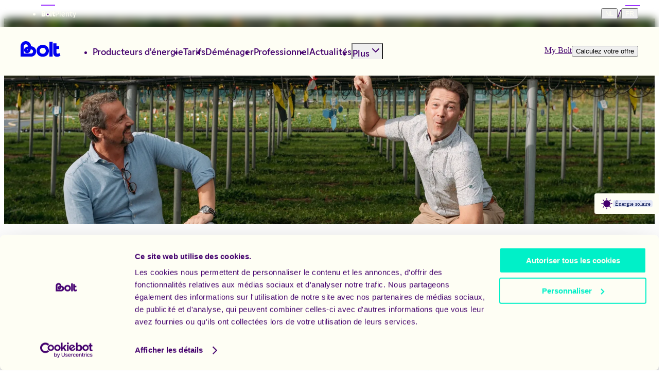

--- FILE ---
content_type: text/html; charset=utf-8
request_url: https://www.boltenergie.be/fr/nos-producteurs/bart-and-henk-roeselare
body_size: 31219
content:
<!DOCTYPE html><html translate="no" lang="fr"><head><meta charSet="utf-8" data-next-head=""/><meta name="viewport" content="initial-scale=1.0, width=device-width, maximum-scale=1.0" data-next-head=""/><link rel="icon" type="image/png" href="/favicon-96x96.png" sizes="96x96" data-next-head=""/><link rel="icon" type="image/svg+xml" href="/favicon.svg" data-next-head=""/><link rel="shortcut icon" href="/favicon.ico" data-next-head=""/><link rel="apple-touch-icon" sizes="180x180" href="/apple-touch-icon.png" data-next-head=""/><meta name="apple-mobile-web-app-title" content="Bolt" data-next-head=""/><link rel="manifest" href="/site.webmanifest" data-next-head=""/><meta name="twitter:site" content="@boltenergie" data-next-head=""/><meta name="twitter:card" content="summary_large_image" data-next-head=""/><meta name="msvalidate.01" content="E379816734D575652C81F337A7AF62F3" data-next-head=""/><link rel="preload" href="https://cdn.prod.backend.boltenergie.be/fonts/woff2/gamay-extrabold.woff2" as="font" type="font/woff2" fetchPriority="high" crossorigin="anonymous" data-next-head=""/><link rel="preload" href="https://cdn.prod.backend.boltenergie.be/fonts/woff2/gamay-book.woff2" as="font" type="font/woff2" fetchPriority="high" crossorigin="anonymous" data-next-head=""/><link rel="preload" href="https://cdn.prod.backend.boltenergie.be/fonts/woff2/gamay-medium.woff2" as="font" type="font/woff2" fetchPriority="high" crossorigin="anonymous" data-next-head=""/><link rel="preload" href="https://cdn.prod.backend.boltenergie.be/fonts/woff2/gelica-medium-italic.woff2" as="font" type="font/woff2" fetchPriority="high" crossorigin="anonymous" data-next-head=""/><title data-next-head="">L&#x27;énergie durable de Bart et Henk  - Bolt</title><meta property="og:title" content="L&#x27;énergie durable de Bart et Henk  - Bolt" data-next-head=""/><meta name="description" content="En tant que centre de recherche et de développement pour l&#x27;agriculture et l&#x27;horticulture, Inagro est toujours à la recherche de nouvelles opportunités dans ce secteur. Ils ont décidés de faire le premier pas avec l&#x27;installation de panneaux solaires sur leurs propres bâtiments." data-next-head=""/><meta property="og:description" content="En tant que centre de recherche et de développement pour l&#x27;agriculture et l&#x27;horticulture, Inagro est toujours à la recherche de nouvelles opportunités dans ce secteur. Ils ont décidés de faire le premier pas avec l&#x27;installation de panneaux solaires sur leurs propres bâtiments." data-next-head=""/><meta property="og:image" content="https://res.cloudinary.com/bolt-energie/image/upload/f_auto,q_auto,g_face/v1768943737127/producers/2769/profile" data-next-head=""/><meta name="p:domain_verify" content="052c9aa58016dd0587d0b0f3e9302c8e"/><link rel="preload" href="/_next/static/css/4ca7a79d0460ecdb.css" as="style"/><link rel="preload" href="/_next/static/css/e6aca8e314da329f.css" as="style"/><link rel="preload" as="image" imageSrcSet="https://res.cloudinary.com/bolt-energie/image/upload/c_limit,w_640/f_auto/q_auto/v1768943737127/producers/2769/header?_a=BAVMn6ID0 640w, https://res.cloudinary.com/bolt-energie/image/upload/c_limit,w_750/f_auto/q_auto/v1768943737127/producers/2769/header?_a=BAVMn6ID0 750w, https://res.cloudinary.com/bolt-energie/image/upload/c_limit,w_828/f_auto/q_auto/v1768943737127/producers/2769/header?_a=BAVMn6ID0 828w, https://res.cloudinary.com/bolt-energie/image/upload/c_limit,w_1080/f_auto/q_auto/v1768943737127/producers/2769/header?_a=BAVMn6ID0 1080w, https://res.cloudinary.com/bolt-energie/image/upload/c_limit,w_1200/f_auto/q_auto/v1768943737127/producers/2769/header?_a=BAVMn6ID0 1200w, https://res.cloudinary.com/bolt-energie/image/upload/c_limit,w_1920/f_auto/q_auto/v1768943737127/producers/2769/header?_a=BAVMn6ID0 1920w, https://res.cloudinary.com/bolt-energie/image/upload/c_limit,w_2048/f_auto/q_auto/v1768943737127/producers/2769/header?_a=BAVMn6ID0 2048w, https://res.cloudinary.com/bolt-energie/image/upload/c_limit,w_3840/f_auto/q_auto/v1768943737127/producers/2769/header?_a=BAVMn6ID0 3840w" imageSizes="100vw" data-next-head=""/><link rel="stylesheet" href="/_next/static/css/4ca7a79d0460ecdb.css" data-n-g=""/><link rel="stylesheet" href="/_next/static/css/e6aca8e314da329f.css" data-n-p=""/><noscript data-n-css=""></noscript><script defer="" noModule="" src="/_next/static/chunks/polyfills-42372ed130431b0a.js"></script><script src="/_next/static/chunks/webpack-a17f7e649cb4c816.js" defer=""></script><script src="/_next/static/chunks/framework-5a052bb8cd78ae48.js" defer=""></script><script src="/_next/static/chunks/main-6092b9611cba22fa.js" defer=""></script><script src="/_next/static/chunks/pages/_app-5a51a46416d3364f.js" defer=""></script><script src="/_next/static/chunks/4030a5ca-31fd15d0ad4f9748.js" defer=""></script><script src="/_next/static/chunks/4587-febf85ea04d6bdd7.js" defer=""></script><script src="/_next/static/chunks/3931-e8877ed5949e311f.js" defer=""></script><script src="/_next/static/chunks/6505-38585ec2fe8394be.js" defer=""></script><script src="/_next/static/chunks/3781-3035b46d08128088.js" defer=""></script><script src="/_next/static/chunks/1159-dc4c0cd5576f6770.js" defer=""></script><script src="/_next/static/chunks/pages/producers/%5Bslug%5D-df634b1b20677c42.js" defer=""></script><script src="/_next/static/RPU436ZuH7g-1f-VgS1b3/_buildManifest.js" defer=""></script><script src="/_next/static/RPU436ZuH7g-1f-VgS1b3/_ssgManifest.js" defer=""></script></head><body class="bolt"><noscript><iframe title="GTM" src="https://www.googletagmanager.com/ns.html?id=GTM-PLCVTWQ" height="0" width="0" style="display:none;visibility:hidden"></iframe></noscript><link rel="preload" as="image" imageSrcSet="https://res.cloudinary.com/bolt-energie/image/upload/c_limit,w_640/f_auto/q_auto/v1768943737127/producers/2769/header?_a=BAVMn6ID0 640w, https://res.cloudinary.com/bolt-energie/image/upload/c_limit,w_750/f_auto/q_auto/v1768943737127/producers/2769/header?_a=BAVMn6ID0 750w, https://res.cloudinary.com/bolt-energie/image/upload/c_limit,w_828/f_auto/q_auto/v1768943737127/producers/2769/header?_a=BAVMn6ID0 828w, https://res.cloudinary.com/bolt-energie/image/upload/c_limit,w_1080/f_auto/q_auto/v1768943737127/producers/2769/header?_a=BAVMn6ID0 1080w, https://res.cloudinary.com/bolt-energie/image/upload/c_limit,w_1200/f_auto/q_auto/v1768943737127/producers/2769/header?_a=BAVMn6ID0 1200w, https://res.cloudinary.com/bolt-energie/image/upload/c_limit,w_1920/f_auto/q_auto/v1768943737127/producers/2769/header?_a=BAVMn6ID0 1920w, https://res.cloudinary.com/bolt-energie/image/upload/c_limit,w_2048/f_auto/q_auto/v1768943737127/producers/2769/header?_a=BAVMn6ID0 2048w, https://res.cloudinary.com/bolt-energie/image/upload/c_limit,w_3840/f_auto/q_auto/v1768943737127/producers/2769/header?_a=BAVMn6ID0 3840w" imageSizes="100vw"/><div id="__next"><div class="Layout_layout__hzm1q"><header class="PageHeader_header__5gHX3"><section class="PageHeader_small-bar__LEtku"><ul class="PageHeader_environments__As8Fg"><li class="PageHeader_active__ebPwA"><strong>Bolt</strong></li><li><a href="https://plenty.be/fr" target="_blank" rel="noreferrer noopener" data-testid="link" class="_link_kqlg9_9 _medium_kqlg9_120 _primary_kqlg9_134"><span class="_text_kqlg9_109">Plenty</span></a></li></ul><nav class="LanguageSwitcher_language-switcher__3y1_i"><button data-testid="button" class="_link_kqlg9_9 _small_kqlg9_113 _primary_kqlg9_134 LanguageSwitcher_language__5vxaB" data-active="false"><span class="_text_kqlg9_109"><abbr lang="nl" title="Nederlands">NL</abbr></span></button><span>/</span><button data-testid="button" class="_link_kqlg9_9 _small_kqlg9_113 _primary_kqlg9_134 LanguageSwitcher_language__5vxaB" data-active="true"><span class="_text_kqlg9_109"><abbr lang="fr" title="Français">FR</abbr></span></button></nav></section><section class="PageHeader_main-navigation__XVwCr PageHeader_high-contrast__F9fnJ"><a class="PageHeader_logo__J3SKQ" href="/fr"><svg width="100" height="40" viewBox="0 0 100 40" fill="none" class="" xmlns="http://www.w3.org/2000/svg" aria-describedby="logo-title" role="img"><title id="logo-title">Bolt Logo</title><path d="M43.1133 7.21484C36.0985 7.21484 31.1562 12.002 31.1562 18.8466C31.1562 25.6911 36.0985 30.3596 43.1133 30.3596C50.1281 30.3596 55.0703 25.6119 55.0703 18.8466C55.0703 12.0812 50.1281 7.21484 43.1133 7.21484ZM43.1133 24.5833C39.6458 24.5833 37.2145 22.2095 37.2145 18.8466C37.2145 15.4836 39.6458 13.0307 43.1133 13.0307C46.5808 13.0307 48.9723 15.4441 48.9723 18.8466C48.9723 22.249 46.541 24.5833 43.1133 24.5833Z" fill="currentColor"></path><path d="M56.0195 30.0079H62.356L62.3639 1.32422H56.0195V30.0079Z" fill="currentColor"></path><path d="M75.4266 23.0952C72.8359 24.9943 69.7669 24.836 69.7669 21.8687V15.3249H75.02V10.063H69.7669V4.16797H63.4297L63.4695 20.2704C63.4297 20.2704 63.4695 22.5651 63.4695 22.5651C63.4695 27.6688 66.3604 30.3591 70.6836 30.3591C70.6836 30.3591 74.8686 30.4382 77.4194 27.9853L75.4266 23.0952Z" fill="currentColor"></path><path d="M27.3673 12.9302C25.4721 11.0489 22.9595 10.0041 20.2827 9.9823C20.2823 9.9823 20.2819 9.9823 20.2811 9.9823C20.2811 9.98191 20.2811 9.98151 20.2811 9.98112C20.2588 7.32442 19.2062 4.82953 17.3114 2.94868C15.3963 1.04725 12.8498 0 10.1408 0C7.4317 0 4.88565 1.04725 2.97013 2.94828C1.05501 4.84971 0 7.37743 0 10.0662V30.1143H20.1966C22.9053 30.1143 25.4522 29.067 27.3673 27.166C29.2828 25.2646 30.3374 22.7368 30.3374 20.0481C30.3374 17.3593 29.2824 14.8312 27.3673 12.9302ZM20.1966 24.0587H6.10088V10.0662C6.10088 7.85497 7.91317 6.05601 10.1408 6.05601C12.3684 6.05601 14.1946 7.63539 14.1946 10.4551C12.537 10.8112 11.132 11.3469 10.0124 12.0511C8.04111 13.2914 6.93668 15.0979 6.89084 17.1504C6.86693 17.5231 6.87251 18.0533 6.99487 18.6665C7.20611 19.7225 7.70193 20.6898 8.42972 21.4637C10.1045 23.246 12.2317 23.3212 13.0495 23.2741C15.1213 23.2318 16.9451 22.1351 18.1966 20.1751C18.9061 19.0637 19.4461 17.6774 19.8045 16.0316C22.7327 16.0316 24.2365 17.8365 24.2365 20.0477C24.2365 22.2589 22.4242 24.0579 20.1966 24.0579V24.0587ZM14.2811 15.8472C14.0986 16.4783 13.8506 16.9376 13.6641 17.2327C13.4369 17.592 13.2703 17.7542 13.0427 17.8246C12.9933 17.8396 12.6525 17.9449 12.4214 17.7483L12.3664 17.6937C12.1683 17.4646 12.2743 17.1259 12.2894 17.0769C12.3604 16.8509 12.5238 16.6856 12.8857 16.4601C13.183 16.2745 13.6458 16.0288 14.2815 15.8476L14.2811 15.8472Z" fill="currentColor"></path></svg></a><nav class="NavigationDesktop_navigation__F3hTe"><ul><li><a class="NavigationDesktop_item__xsPOU" href="/fr/nos-producteurs">Producteurs d&#x27;énergie</a></li><li><a class="NavigationDesktop_item__xsPOU" href="/fr/tarif">Tarifs</a></li><li><a class="NavigationDesktop_item__xsPOU" href="/fr/demenager">Déménager</a></li><li><a class="NavigationDesktop_item__xsPOU" href="/fr/devenir-producteur">Professionnel</a></li><li><a class="NavigationDesktop_item__xsPOU" href="/fr/actus">Actualités</a></li><li><button data-testid="button" class="_button_kqlg9_10 _medium_kqlg9_120 _tertiary_kqlg9_153 NavigationDesktop_item__xsPOU" id="_R_cmj6H2_" aria-expanded="false" aria-haspopup="menu"><span class="_text_kqlg9_109">Plus</span><svg data-testid="chevronDown" focusable="false" aria-hidden="true" xmlns="http://www.w3.org/2000/svg" width="24" height="24" fill="none" viewBox="0 0 24 24"><path d="M6 9L12 15L18 9" stroke="currentColor" stroke-width="2" stroke-linecap="round" stroke-linejoin="round"></path></svg></button></li></ul></nav><div class="PageHeader_cta__ljrep"><a target="_self" class="_button_kqlg9_10 _medium_kqlg9_120 _layered_kqlg9_166 PageHeader_my-bolt__knIRd" data-testid="link" href="https://my.boltenergie.be"><span class="_text_kqlg9_109">My Bolt</span></a><button data-testid="button" class="_button_kqlg9_10 _medium_kqlg9_120 _primary_kqlg9_134"><span class="_text_kqlg9_109">Calculez votre offre</span></button></div><button data-testid="button" class="_button_kqlg9_10 _medium_kqlg9_120 _tertiary_kqlg9_153 PageHeader_hamburger__YfTUn" type="button" title="menu"><svg data-testid="menu" focusable="false" aria-hidden="true" xmlns="http://www.w3.org/2000/svg" width="24" height="24" fill="none" viewBox="0 0 24 24"><path d="M5 12H12H19" stroke="currentColor" stroke-width="1.5" stroke-linecap="round" stroke-linejoin="round"></path><path d="M5 17H12H19" stroke="currentColor" stroke-width="1.5" stroke-linecap="round" stroke-linejoin="round"></path><path d="M5 7H12H19" stroke="currentColor" stroke-width="1.5" stroke-linecap="round" stroke-linejoin="round"></path></svg></button><dialog class="NavigationMobile_dialog__WCj2z"><header><a href="/fr"><svg width="100" height="40" viewBox="0 0 100 40" fill="none" class="NavigationMobile_logo__C4QdB" xmlns="http://www.w3.org/2000/svg" aria-describedby="logo-title" role="img"><title id="logo-title">Bolt Logo</title><path d="M43.1133 7.21484C36.0985 7.21484 31.1562 12.002 31.1562 18.8466C31.1562 25.6911 36.0985 30.3596 43.1133 30.3596C50.1281 30.3596 55.0703 25.6119 55.0703 18.8466C55.0703 12.0812 50.1281 7.21484 43.1133 7.21484ZM43.1133 24.5833C39.6458 24.5833 37.2145 22.2095 37.2145 18.8466C37.2145 15.4836 39.6458 13.0307 43.1133 13.0307C46.5808 13.0307 48.9723 15.4441 48.9723 18.8466C48.9723 22.249 46.541 24.5833 43.1133 24.5833Z" fill="currentColor"></path><path d="M56.0195 30.0079H62.356L62.3639 1.32422H56.0195V30.0079Z" fill="currentColor"></path><path d="M75.4266 23.0952C72.8359 24.9943 69.7669 24.836 69.7669 21.8687V15.3249H75.02V10.063H69.7669V4.16797H63.4297L63.4695 20.2704C63.4297 20.2704 63.4695 22.5651 63.4695 22.5651C63.4695 27.6688 66.3604 30.3591 70.6836 30.3591C70.6836 30.3591 74.8686 30.4382 77.4194 27.9853L75.4266 23.0952Z" fill="currentColor"></path><path d="M27.3673 12.9302C25.4721 11.0489 22.9595 10.0041 20.2827 9.9823C20.2823 9.9823 20.2819 9.9823 20.2811 9.9823C20.2811 9.98191 20.2811 9.98151 20.2811 9.98112C20.2588 7.32442 19.2062 4.82953 17.3114 2.94868C15.3963 1.04725 12.8498 0 10.1408 0C7.4317 0 4.88565 1.04725 2.97013 2.94828C1.05501 4.84971 0 7.37743 0 10.0662V30.1143H20.1966C22.9053 30.1143 25.4522 29.067 27.3673 27.166C29.2828 25.2646 30.3374 22.7368 30.3374 20.0481C30.3374 17.3593 29.2824 14.8312 27.3673 12.9302ZM20.1966 24.0587H6.10088V10.0662C6.10088 7.85497 7.91317 6.05601 10.1408 6.05601C12.3684 6.05601 14.1946 7.63539 14.1946 10.4551C12.537 10.8112 11.132 11.3469 10.0124 12.0511C8.04111 13.2914 6.93668 15.0979 6.89084 17.1504C6.86693 17.5231 6.87251 18.0533 6.99487 18.6665C7.20611 19.7225 7.70193 20.6898 8.42972 21.4637C10.1045 23.246 12.2317 23.3212 13.0495 23.2741C15.1213 23.2318 16.9451 22.1351 18.1966 20.1751C18.9061 19.0637 19.4461 17.6774 19.8045 16.0316C22.7327 16.0316 24.2365 17.8365 24.2365 20.0477C24.2365 22.2589 22.4242 24.0579 20.1966 24.0579V24.0587ZM14.2811 15.8472C14.0986 16.4783 13.8506 16.9376 13.6641 17.2327C13.4369 17.592 13.2703 17.7542 13.0427 17.8246C12.9933 17.8396 12.6525 17.9449 12.4214 17.7483L12.3664 17.6937C12.1683 17.4646 12.2743 17.1259 12.2894 17.0769C12.3604 16.8509 12.5238 16.6856 12.8857 16.4601C13.183 16.2745 13.6458 16.0288 14.2815 15.8476L14.2811 15.8472Z" fill="currentColor"></path></svg></a><button data-testid="button" class="_button_kqlg9_10 _medium_kqlg9_120 _tertiary_kqlg9_153 NavigationMobile_close__diMPL" type="button" title="cross"><svg data-testid="cross" focusable="false" aria-hidden="true" xmlns="http://www.w3.org/2000/svg" width="24" height="24" fill="none" viewBox="0 0 24 24"><path d="M6.70711 5.29289C6.31658 4.90237 5.68342 4.90237 5.29289 5.29289C4.90237 5.68342 4.90237 6.31658 5.29289 6.70711L10.5858 12L5.29289 17.2929C4.90237 17.6834 4.90237 18.3166 5.29289 18.7071C5.68342 19.0976 6.31658 19.0976 6.70711 18.7071L12 13.4142L17.2929 18.7071C17.6834 19.0976 18.3166 19.0976 18.7071 18.7071C19.0976 18.3166 19.0976 17.6834 18.7071 17.2929L13.4142 12L18.7071 6.70711C19.0976 6.31658 19.0976 5.68342 18.7071 5.29289C18.3166 4.90237 17.6834 4.90237 17.2929 5.29289L12 10.5858L6.70711 5.29289Z" fill="currentColor"></path></svg></button></header><img alt="" class="_img_18wgf_2 _fill_18wgf_6 _shape_ip2hw_9 _s1_ip2hw_19 NavigationMobile_shape__AQxjK" decoding="async" loading="lazy" src="https://res.cloudinary.com/bolt-energie/image/upload/f_auto/q_auto:best/v1/design-system/shapes/bolt/s1-on-dark?_a=DAJHqpDbZAA0"/><div class="NavigationMobile_small-bar__MzZp4"><nav class="LanguageSwitcher_language-switcher__3y1_i NavigationMobile_languages__FyT0U"><button data-testid="button" class="_link_kqlg9_9 _small_kqlg9_113 _primary_kqlg9_134 LanguageSwitcher_language__5vxaB" data-active="false"><span class="_text_kqlg9_109"><abbr lang="nl" title="Nederlands">NL</abbr></span></button><span>/</span><button data-testid="button" class="_link_kqlg9_9 _small_kqlg9_113 _primary_kqlg9_134 LanguageSwitcher_language__5vxaB" data-active="true"><span class="_text_kqlg9_109"><abbr lang="fr" title="Français">FR</abbr></span></button></nav><div class="NavigationMobile_environments__b_ODd"><span class="NavigationMobile_active__auMwM"><strong>Bolt</strong></span>/<a href="https://plenty.be/fr" target="_blank" rel="noreferrer noopener" data-testid="link" class="_link_kqlg9_9 _medium_kqlg9_120 _primary_kqlg9_134"><span class="_text_kqlg9_109">Plenty</span></a></div></div><nav><ul class="NavigationMobile_main-item-list__iTfmz"><li class="NavigationMobile_main-item-wrapper__rYU3E"><a target="_self" class="_link_kqlg9_9 _medium_kqlg9_120 _primary_kqlg9_134 NavigationMobile_item__q2BmA" data-testid="link" href="/fr/nos-producteurs"><span class="_text_kqlg9_109">Producteurs d&#x27;énergie</span></a></li><li class="NavigationMobile_main-item-wrapper__rYU3E"><a target="_self" class="_link_kqlg9_9 _medium_kqlg9_120 _primary_kqlg9_134 NavigationMobile_item__q2BmA" data-testid="link" href="/fr/tarif"><span class="_text_kqlg9_109">Tarifs</span></a></li><li class="NavigationMobile_main-item-wrapper__rYU3E"><a target="_self" class="_link_kqlg9_9 _medium_kqlg9_120 _primary_kqlg9_134 NavigationMobile_item__q2BmA" data-testid="link" href="/fr/demenager"><span class="_text_kqlg9_109">Déménager</span></a></li><li class="NavigationMobile_main-item-wrapper__rYU3E"><a target="_self" class="_link_kqlg9_9 _medium_kqlg9_120 _primary_kqlg9_134 NavigationMobile_item__q2BmA" data-testid="link" href="/fr/devenir-producteur"><span class="_text_kqlg9_109">Professionnel</span></a></li><li class="NavigationMobile_main-item-wrapper__rYU3E"><a target="_self" class="_link_kqlg9_9 _medium_kqlg9_120 _primary_kqlg9_134 NavigationMobile_item__q2BmA" data-testid="link" href="/fr/actus"><span class="_text_kqlg9_109">Actualités</span></a></li><li class="NavigationMobile_main-item-wrapper__rYU3E"><button data-testid="button" class="_button_kqlg9_10 _medium_kqlg9_120 _tertiary_kqlg9_153 NavigationMobile_item__q2BmA"><span class="_text_kqlg9_109">Plus</span><svg data-testid="chevronDown" focusable="false" aria-hidden="true" xmlns="http://www.w3.org/2000/svg" width="24" height="24" fill="none" viewBox="0 0 24 24"><path d="M6 9L12 15L18 9" stroke="currentColor" stroke-width="2" stroke-linecap="round" stroke-linejoin="round"></path></svg></button><ul class="NavigationMobile_dropdown__Q6B9N" data-open="false"><li><a target="_self" class="_link_kqlg9_9 _medium_kqlg9_120 _primary_kqlg9_134 h5 serif NavigationMobile_dropdown-item__Ilj9A" data-testid="link" href="/fr/notre-mission"><span class="_text_kqlg9_109">À propos</span></a></li><li><a target="_self" class="_link_kqlg9_9 _medium_kqlg9_120 _primary_kqlg9_134 h5 serif NavigationMobile_dropdown-item__Ilj9A" data-testid="link" href="/fr/aide"><span class="_text_kqlg9_109">Aide &amp; infos</span></a></li><li><a target="_self" class="_link_kqlg9_9 _medium_kqlg9_120 _primary_kqlg9_134 h5 serif NavigationMobile_dropdown-item__Ilj9A" data-testid="link" href="/fr/convaincre-un-ami"><span class="_text_kqlg9_109">Invitez vos ami·e·s</span></a></li></ul></li></ul></nav><a target="_self" class="_button_kqlg9_10 _medium_kqlg9_120 _layered_kqlg9_166 _fullwidth_kqlg9_86 mt-400 NavigationMobile_my-bolt__PNutE" data-testid="link" href="https://my.boltenergie.be"><span class="_text_kqlg9_109">My Bolt</span></a><button data-testid="button" class="_button_kqlg9_10 _medium_kqlg9_120 _primary_kqlg9_134 _fullwidth_kqlg9_86"><span class="_text_kqlg9_109">Calculez votre offre</span></button></dialog></section></header><main class="ProducerDetail_main__fppQH"><section data-color="dark" class="ProducerDetail_main-img-wrapper__QJ7Fj"><img alt="Bart et Henk" decoding="async" data-nimg="fill" class="ProducerDetail_image__Roj_b" style="position:absolute;height:100%;width:100%;left:0;top:0;right:0;bottom:0;color:transparent" sizes="100vw" srcSet="https://res.cloudinary.com/bolt-energie/image/upload/c_limit,w_640/f_auto/q_auto/v1768943737127/producers/2769/header?_a=BAVMn6ID0 640w, https://res.cloudinary.com/bolt-energie/image/upload/c_limit,w_750/f_auto/q_auto/v1768943737127/producers/2769/header?_a=BAVMn6ID0 750w, https://res.cloudinary.com/bolt-energie/image/upload/c_limit,w_828/f_auto/q_auto/v1768943737127/producers/2769/header?_a=BAVMn6ID0 828w, https://res.cloudinary.com/bolt-energie/image/upload/c_limit,w_1080/f_auto/q_auto/v1768943737127/producers/2769/header?_a=BAVMn6ID0 1080w, https://res.cloudinary.com/bolt-energie/image/upload/c_limit,w_1200/f_auto/q_auto/v1768943737127/producers/2769/header?_a=BAVMn6ID0 1200w, https://res.cloudinary.com/bolt-energie/image/upload/c_limit,w_1920/f_auto/q_auto/v1768943737127/producers/2769/header?_a=BAVMn6ID0 1920w, https://res.cloudinary.com/bolt-energie/image/upload/c_limit,w_2048/f_auto/q_auto/v1768943737127/producers/2769/header?_a=BAVMn6ID0 2048w, https://res.cloudinary.com/bolt-energie/image/upload/c_limit,w_3840/f_auto/q_auto/v1768943737127/producers/2769/header?_a=BAVMn6ID0 3840w" src="https://res.cloudinary.com/bolt-energie/image/upload/c_limit,w_3840/f_auto/q_auto/v1768943737127/producers/2769/header?_a=BAVMn6ID0"/><div class="container ProducerDetail_container__gMhDS ProducerDetail_producer-location-wrapper__gfgM8"><div class="ProducerLocation_wrapper__FxLPM ProducerLocation_boxed__3CxE2 ProducerDetail_location__XeYcz"><svg class="EnergyTypeIcon_icon__cT05T" data-testid="sun" focusable="false" aria-hidden="true" xmlns="http://www.w3.org/2000/svg" width="24" height="24" fill="none" viewBox="0 0 24 24"><path fill-rule="evenodd" clip-rule="evenodd" d="M5.25 12C5.25 8.27208 8.27208 5.25 12 5.25C15.7279 5.25 18.75 8.27208 18.75 12C18.75 15.7279 15.7279 18.75 12 18.75C8.27208 18.75 5.25 15.7279 5.25 12Z" fill="currentColor"></path><path fill-rule="evenodd" clip-rule="evenodd" d="M12 1.25C12.4142 1.25 12.75 1.58579 12.75 2L12.75 4C12.75 4.41421 12.4142 4.75 12 4.75C11.5858 4.75 11.25 4.41421 11.25 4L11.25 2C11.25 1.58579 11.5858 1.25 12 1.25Z" fill="currentColor"></path><path fill-rule="evenodd" clip-rule="evenodd" d="M12 19.25C12.4142 19.25 12.75 19.5858 12.75 20L12.75 22C12.75 22.4142 12.4142 22.75 12 22.75C11.5858 22.75 11.25 22.4142 11.25 22L11.25 20C11.25 19.5858 11.5858 19.25 12 19.25Z" fill="currentColor"></path><path fill-rule="evenodd" clip-rule="evenodd" d="M1.25 12C1.25 11.5858 1.58579 11.25 2 11.25L4 11.25C4.41421 11.25 4.75 11.5858 4.75 12C4.75 12.4142 4.41421 12.75 4 12.75L2 12.75C1.58579 12.75 1.25 12.4142 1.25 12Z" fill="currentColor"></path><path fill-rule="evenodd" clip-rule="evenodd" d="M19.25 12C19.25 11.5858 19.5858 11.25 20 11.25L22 11.25C22.4142 11.25 22.75 11.5858 22.75 12C22.75 12.4142 22.4142 12.75 22 12.75L20 12.75C19.5858 12.75 19.25 12.4142 19.25 12Z" fill="currentColor"></path><path fill-rule="evenodd" clip-rule="evenodd" d="M4.39862 19.6014C4.10573 19.3085 4.10573 18.8336 4.39862 18.5407L5.81284 17.1265C6.10573 16.8336 6.58061 16.8336 6.8735 17.1265C7.16639 17.4194 7.16639 17.8943 6.8735 18.1872L5.45929 19.6014C5.16639 19.8943 4.69152 19.8943 4.39862 19.6014Z" fill="currentColor"></path><path fill-rule="evenodd" clip-rule="evenodd" d="M17.1264 6.87348C16.8335 6.58059 16.8335 6.10571 17.1264 5.81282L18.5406 4.3986C18.8335 4.10571 19.3084 4.10571 19.6013 4.3986C19.8942 4.6915 19.8942 5.16637 19.6013 5.45926L18.1871 6.87348C17.8942 7.16637 17.4193 7.16637 17.1264 6.87348Z" fill="currentColor"></path><path fill-rule="evenodd" clip-rule="evenodd" d="M19.6014 19.6014C19.3085 19.8943 18.8336 19.8943 18.5407 19.6014L17.1265 18.1872C16.8336 17.8943 16.8336 17.4194 17.1265 17.1265C17.4194 16.8336 17.8943 16.8336 18.1872 17.1265L19.6014 18.5407C19.8943 18.8336 19.8943 19.3085 19.6014 19.6014Z" fill="currentColor"></path><path fill-rule="evenodd" clip-rule="evenodd" d="M6.8736 6.87359C6.58071 7.16649 6.10583 7.16649 5.81294 6.87359L4.39873 5.45938C4.10583 5.16649 4.10583 4.69161 4.39873 4.39872C4.69162 4.10583 5.16649 4.10583 5.45939 4.39872L6.8736 5.81293C7.16649 6.10582 7.16649 6.5807 6.8736 6.87359Z" fill="currentColor"></path></svg><span class="ProducerLocation_energy__zKbZU">Énergie solaire</span></div></div></section><div class="container ProducerDetail_container__gMhDS"><div class="ProducerDetail_back-container__pNi_H"><a target="_self" data-testid="link" class="_link_kqlg9_9 _medium_kqlg9_120 _primary_kqlg9_134" href="/fr/nos-producteurs"><svg data-testid="chevronLeft" focusable="false" aria-hidden="true" xmlns="http://www.w3.org/2000/svg" width="24" height="24" fill="none" viewBox="0 0 24 24"><path d="M14 6L8 12L14 18" stroke="currentColor" stroke-width="2" stroke-linecap="round" stroke-linejoin="round"></path></svg><span class="_text_kqlg9_109">Voir tous les producteurs</span></a></div><section class="ProducerDetail_producer-info__G2FNN"><div class="ProducerDetail_content__4moRw"><div class="ProducerDetail_title-wrapper__XylmI"><h1 class="serif">Bart et Henk</h1><button><small class="Tag_tag__Uqiy3 Tag_with-background__iWXLt Tag_brand__mLqPO">2 emplacements</small></button></div><div class="ProducerDetail_highlights__2de4t"><div class="ProducerDetail_wrapper__8TNeO"><h3 class="mb-400 h5">En bref</h3><ul><li>de l&#x27;énergie solaire</li><li>un centre de recherche et de développement pour l&#x27;agriculture et l&#x27;horticulture</li><li>de l’énergie pour 13 familles</li></ul></div></div><div class="ProducerDetail_description-toggle__iTWUG"><div class="ProducerDetail_description__UB8oY"><p><strong style="color:rgb(16, 0, 97);font-size:14px">En tant que centre de recherche et de développement pour l&#x27;agriculture et l&#x27;horticulture, Inagro est toujours à la recherche de nouvelles opportunités dans ce secteur. Ils ont décidés de faire le premier pas avec l&#x27;installation de panneaux solaires sur leurs propres bâtiments.</strong></p><p><span style="color:rgb(16, 0, 97);font-size:14px">Inagro, entreprise agricole totalement innovante et durable, est le plus important centre de recherche et de développement pour l&#x27;agriculture et l&#x27;horticulture en Flandre occidentale. L&#x27;association à but non lucratif recherche constamment de nouvelles opportunités pour permettre au secteur de relever au mieux les défis environnementaux et naturels auxquels il sera amené à être confronté. En outre, ils transmettent ces connaissances aux agriculteurs et horticulteurs.</span></p><p><strong style="color:rgb(16, 0, 97);font-size:14px">Énergies renouvelables</strong></p><p><span style="color:rgb(16, 0, 97);font-size:14px">&quot;Le renouvelable est essentiel de nos jours&quot;, déclare Bart Naeyaert, président d&#x27;Inagro, &quot;ce qui inclut bien sûr la recherche d&#x27;une énergie la plus durable possible.” Selon Bart, il était dès lors logique de prendre l&#x27;initiative de produire de l&#x27;énergie solaire sur leurs propres bâtiments. &quot;De cette façon, nous pouvons également informer les agriculteurs et les horticulteurs sur la production d&#x27;énergie durable avec, par exemple, des panneaux solaires.</span></p><p><strong style="color:rgb(16, 0, 97);font-size:14px">Penser globalement, agir localement</strong></p><p><span style="color:rgb(16, 0, 97);font-size:14px">L&#x27;installation sur les bâtiments à Roulers représente déjà une grande partie de la consommation propre d&#x27;Inagro. Ils comptent en offrir l&#x27;excédent avec Bolt en chaîne courte. &quot;Le fait que nous puissions également offrir l&#x27;énergie produite localement correspond parfaitement à &quot;Penser globalement, agir localement&quot;. Pour Inagro, ce lien est vraiment une des valeurs ajoutées de Bolt.</span></p><p><strong style="color:rgb(16, 0, 97);font-size:14px">Montrer l’exemple</strong></p><p><span style="color:rgb(16, 0, 97);font-size:14px">En tant qu&#x27;entreprise, Inagro s&#x27;efforce d&#x27;utiliser une énergie entièrement renouvelable. &quot;Un objectif de durabilité beau et noble, me semble-t-il&quot;, dit Bart, &quot;Nous ne faisons pas qu’en parler, nous agissons également.&quot; Une institution gouvernementale qui donne ainsi le bon exemple mérite d’être soutenue, insiste-t-il.</span></p><p><br/></p><p><strong style="background-color:rgb(255, 255, 255);color:rgb(16, 0, 97);font-size:14px">Vous voulez en savoir plus sur Inagro? Visitez le site web </strong><a href="https://www.inagro.be/" target="_blank" style="background-color:rgb(255, 255, 255);color:rgb(16, 0, 97);font-size:14px"><strong>inagro.be</strong></a></p><p><strong style="background-color:transparent;font-size:14px;color:rgb(16, 0, 97)">Les producteurs </strong><a href="https://www.boltenergie.be/fr/nos-producteurs/mia-and-tim" target="_blank" style="background-color:transparent;font-size:14px;color:rgb(16, 0, 97)"><strong>Mia et Tim</strong></a><strong style="background-color:transparent;font-size:14px;color:rgb(16, 0, 97)"> font également partie d&#x27;Inagro.</strong></p></div><button data-testid="button" class="_button_kqlg9_10 _medium_kqlg9_120 _primary_kqlg9_134 ProducerDetail_btn__seOQf"><span class="_text_kqlg9_109">En savoir plus</span></button></div><div class="ProducerDetail_gallery__K_kab"><picture class="ProducerDetail_profile__3_PIs"><img alt="Bart et Henk - profile-2769" loading="lazy" decoding="async" data-nimg="fill" style="position:absolute;height:100%;width:100%;left:0;top:0;right:0;bottom:0;color:transparent;background-size:cover;background-position:50% 50%;background-repeat:no-repeat;background-image:url(&quot;data:image/svg+xml;charset=utf-8,%3Csvg xmlns=&#x27;http://www.w3.org/2000/svg&#x27; %3E%3Cfilter id=&#x27;b&#x27; color-interpolation-filters=&#x27;sRGB&#x27;%3E%3CfeGaussianBlur stdDeviation=&#x27;20&#x27;/%3E%3CfeColorMatrix values=&#x27;1 0 0 0 0 0 1 0 0 0 0 0 1 0 0 0 0 0 100 -1&#x27; result=&#x27;s&#x27;/%3E%3CfeFlood x=&#x27;0&#x27; y=&#x27;0&#x27; width=&#x27;100%25&#x27; height=&#x27;100%25&#x27;/%3E%3CfeComposite operator=&#x27;out&#x27; in=&#x27;s&#x27;/%3E%3CfeComposite in2=&#x27;SourceGraphic&#x27;/%3E%3CfeGaussianBlur stdDeviation=&#x27;20&#x27;/%3E%3C/filter%3E%3Cimage width=&#x27;100%25&#x27; height=&#x27;100%25&#x27; x=&#x27;0&#x27; y=&#x27;0&#x27; preserveAspectRatio=&#x27;none&#x27; style=&#x27;filter: url(%23b);&#x27; href=&#x27;https://res.cloudinary.com/bolt-energie/image/upload/f_auto,q_auto,g_face/v1768943737127/producers/2769/profile&#x27;/%3E%3C/svg%3E&quot;)" sizes="100vw" srcSet="https://res.cloudinary.com/bolt-energie/image/upload/c_limit,w_640/f_auto/q_auto/v1768943737127/producers/2769/profile?_a=BAVMn6ID0 640w, https://res.cloudinary.com/bolt-energie/image/upload/c_limit,w_750/f_auto/q_auto/v1768943737127/producers/2769/profile?_a=BAVMn6ID0 750w, https://res.cloudinary.com/bolt-energie/image/upload/c_limit,w_828/f_auto/q_auto/v1768943737127/producers/2769/profile?_a=BAVMn6ID0 828w, https://res.cloudinary.com/bolt-energie/image/upload/c_limit,w_1080/f_auto/q_auto/v1768943737127/producers/2769/profile?_a=BAVMn6ID0 1080w, https://res.cloudinary.com/bolt-energie/image/upload/c_limit,w_1200/f_auto/q_auto/v1768943737127/producers/2769/profile?_a=BAVMn6ID0 1200w, https://res.cloudinary.com/bolt-energie/image/upload/c_limit,w_1920/f_auto/q_auto/v1768943737127/producers/2769/profile?_a=BAVMn6ID0 1920w, https://res.cloudinary.com/bolt-energie/image/upload/c_limit,w_2048/f_auto/q_auto/v1768943737127/producers/2769/profile?_a=BAVMn6ID0 2048w, https://res.cloudinary.com/bolt-energie/image/upload/c_limit,w_3840/f_auto/q_auto/v1768943737127/producers/2769/profile?_a=BAVMn6ID0 3840w" src="https://res.cloudinary.com/bolt-energie/image/upload/c_limit,w_3840/f_auto/q_auto/v1768943737127/producers/2769/profile?_a=BAVMn6ID0"/></picture><picture><img alt="Bart et Henk - extra-2769-0.jpg" loading="lazy" decoding="async" data-nimg="fill" style="position:absolute;height:100%;width:100%;left:0;top:0;right:0;bottom:0;color:transparent;background-size:cover;background-position:50% 50%;background-repeat:no-repeat;background-image:url(&quot;data:image/svg+xml;charset=utf-8,%3Csvg xmlns=&#x27;http://www.w3.org/2000/svg&#x27; %3E%3Cfilter id=&#x27;b&#x27; color-interpolation-filters=&#x27;sRGB&#x27;%3E%3CfeGaussianBlur stdDeviation=&#x27;20&#x27;/%3E%3CfeColorMatrix values=&#x27;1 0 0 0 0 0 1 0 0 0 0 0 1 0 0 0 0 0 100 -1&#x27; result=&#x27;s&#x27;/%3E%3CfeFlood x=&#x27;0&#x27; y=&#x27;0&#x27; width=&#x27;100%25&#x27; height=&#x27;100%25&#x27;/%3E%3CfeComposite operator=&#x27;out&#x27; in=&#x27;s&#x27;/%3E%3CfeComposite in2=&#x27;SourceGraphic&#x27;/%3E%3CfeGaussianBlur stdDeviation=&#x27;20&#x27;/%3E%3C/filter%3E%3Cimage width=&#x27;100%25&#x27; height=&#x27;100%25&#x27; x=&#x27;0&#x27; y=&#x27;0&#x27; preserveAspectRatio=&#x27;none&#x27; style=&#x27;filter: url(%23b);&#x27; href=&#x27;https://res.cloudinary.com/bolt-energie/image/upload/f_auto,q_auto,g_face/v1629799008/producers/2769/extra/52bec161-b7ec-4ed7-a1fa-6bfb08bd9c02.jpg&#x27;/%3E%3C/svg%3E&quot;)" sizes="100vw" srcSet="https://res.cloudinary.com/bolt-energie/image/upload/c_limit,w_640/f_auto/q_auto/v1629799008/producers/2769/extra/52bec161-b7ec-4ed7-a1fa-6bfb08bd9c02?_a=BAVMn6ID0 640w, https://res.cloudinary.com/bolt-energie/image/upload/c_limit,w_750/f_auto/q_auto/v1629799008/producers/2769/extra/52bec161-b7ec-4ed7-a1fa-6bfb08bd9c02?_a=BAVMn6ID0 750w, https://res.cloudinary.com/bolt-energie/image/upload/c_limit,w_828/f_auto/q_auto/v1629799008/producers/2769/extra/52bec161-b7ec-4ed7-a1fa-6bfb08bd9c02?_a=BAVMn6ID0 828w, https://res.cloudinary.com/bolt-energie/image/upload/c_limit,w_1080/f_auto/q_auto/v1629799008/producers/2769/extra/52bec161-b7ec-4ed7-a1fa-6bfb08bd9c02?_a=BAVMn6ID0 1080w, https://res.cloudinary.com/bolt-energie/image/upload/c_limit,w_1200/f_auto/q_auto/v1629799008/producers/2769/extra/52bec161-b7ec-4ed7-a1fa-6bfb08bd9c02?_a=BAVMn6ID0 1200w, https://res.cloudinary.com/bolt-energie/image/upload/c_limit,w_1920/f_auto/q_auto/v1629799008/producers/2769/extra/52bec161-b7ec-4ed7-a1fa-6bfb08bd9c02?_a=BAVMn6ID0 1920w, https://res.cloudinary.com/bolt-energie/image/upload/c_limit,w_2048/f_auto/q_auto/v1629799008/producers/2769/extra/52bec161-b7ec-4ed7-a1fa-6bfb08bd9c02?_a=BAVMn6ID0 2048w, https://res.cloudinary.com/bolt-energie/image/upload/c_limit,w_3840/f_auto/q_auto/v1629799008/producers/2769/extra/52bec161-b7ec-4ed7-a1fa-6bfb08bd9c02?_a=BAVMn6ID0 3840w" src="https://res.cloudinary.com/bolt-energie/image/upload/c_limit,w_3840/f_auto/q_auto/v1629799008/producers/2769/extra/52bec161-b7ec-4ed7-a1fa-6bfb08bd9c02?_a=BAVMn6ID0"/></picture><picture><img alt="Bart et Henk - extra-2769-1.jpg" loading="lazy" decoding="async" data-nimg="fill" style="position:absolute;height:100%;width:100%;left:0;top:0;right:0;bottom:0;color:transparent;background-size:cover;background-position:50% 50%;background-repeat:no-repeat;background-image:url(&quot;data:image/svg+xml;charset=utf-8,%3Csvg xmlns=&#x27;http://www.w3.org/2000/svg&#x27; %3E%3Cfilter id=&#x27;b&#x27; color-interpolation-filters=&#x27;sRGB&#x27;%3E%3CfeGaussianBlur stdDeviation=&#x27;20&#x27;/%3E%3CfeColorMatrix values=&#x27;1 0 0 0 0 0 1 0 0 0 0 0 1 0 0 0 0 0 100 -1&#x27; result=&#x27;s&#x27;/%3E%3CfeFlood x=&#x27;0&#x27; y=&#x27;0&#x27; width=&#x27;100%25&#x27; height=&#x27;100%25&#x27;/%3E%3CfeComposite operator=&#x27;out&#x27; in=&#x27;s&#x27;/%3E%3CfeComposite in2=&#x27;SourceGraphic&#x27;/%3E%3CfeGaussianBlur stdDeviation=&#x27;20&#x27;/%3E%3C/filter%3E%3Cimage width=&#x27;100%25&#x27; height=&#x27;100%25&#x27; x=&#x27;0&#x27; y=&#x27;0&#x27; preserveAspectRatio=&#x27;none&#x27; style=&#x27;filter: url(%23b);&#x27; href=&#x27;https://res.cloudinary.com/bolt-energie/image/upload/f_auto,q_auto,g_face/v1629798995/producers/2769/extra/05e1bab1-7e2f-4971-a2a7-e1b154b14f3c.jpg&#x27;/%3E%3C/svg%3E&quot;)" sizes="100vw" srcSet="https://res.cloudinary.com/bolt-energie/image/upload/c_limit,w_640/f_auto/q_auto/v1629798995/producers/2769/extra/05e1bab1-7e2f-4971-a2a7-e1b154b14f3c?_a=BAVMn6ID0 640w, https://res.cloudinary.com/bolt-energie/image/upload/c_limit,w_750/f_auto/q_auto/v1629798995/producers/2769/extra/05e1bab1-7e2f-4971-a2a7-e1b154b14f3c?_a=BAVMn6ID0 750w, https://res.cloudinary.com/bolt-energie/image/upload/c_limit,w_828/f_auto/q_auto/v1629798995/producers/2769/extra/05e1bab1-7e2f-4971-a2a7-e1b154b14f3c?_a=BAVMn6ID0 828w, https://res.cloudinary.com/bolt-energie/image/upload/c_limit,w_1080/f_auto/q_auto/v1629798995/producers/2769/extra/05e1bab1-7e2f-4971-a2a7-e1b154b14f3c?_a=BAVMn6ID0 1080w, https://res.cloudinary.com/bolt-energie/image/upload/c_limit,w_1200/f_auto/q_auto/v1629798995/producers/2769/extra/05e1bab1-7e2f-4971-a2a7-e1b154b14f3c?_a=BAVMn6ID0 1200w, https://res.cloudinary.com/bolt-energie/image/upload/c_limit,w_1920/f_auto/q_auto/v1629798995/producers/2769/extra/05e1bab1-7e2f-4971-a2a7-e1b154b14f3c?_a=BAVMn6ID0 1920w, https://res.cloudinary.com/bolt-energie/image/upload/c_limit,w_2048/f_auto/q_auto/v1629798995/producers/2769/extra/05e1bab1-7e2f-4971-a2a7-e1b154b14f3c?_a=BAVMn6ID0 2048w, https://res.cloudinary.com/bolt-energie/image/upload/c_limit,w_3840/f_auto/q_auto/v1629798995/producers/2769/extra/05e1bab1-7e2f-4971-a2a7-e1b154b14f3c?_a=BAVMn6ID0 3840w" src="https://res.cloudinary.com/bolt-energie/image/upload/c_limit,w_3840/f_auto/q_auto/v1629798995/producers/2769/extra/05e1bab1-7e2f-4971-a2a7-e1b154b14f3c?_a=BAVMn6ID0"/></picture><picture><img alt="Bart et Henk - extra-2769-2.jpg" loading="lazy" decoding="async" data-nimg="fill" style="position:absolute;height:100%;width:100%;left:0;top:0;right:0;bottom:0;color:transparent;background-size:cover;background-position:50% 50%;background-repeat:no-repeat;background-image:url(&quot;data:image/svg+xml;charset=utf-8,%3Csvg xmlns=&#x27;http://www.w3.org/2000/svg&#x27; %3E%3Cfilter id=&#x27;b&#x27; color-interpolation-filters=&#x27;sRGB&#x27;%3E%3CfeGaussianBlur stdDeviation=&#x27;20&#x27;/%3E%3CfeColorMatrix values=&#x27;1 0 0 0 0 0 1 0 0 0 0 0 1 0 0 0 0 0 100 -1&#x27; result=&#x27;s&#x27;/%3E%3CfeFlood x=&#x27;0&#x27; y=&#x27;0&#x27; width=&#x27;100%25&#x27; height=&#x27;100%25&#x27;/%3E%3CfeComposite operator=&#x27;out&#x27; in=&#x27;s&#x27;/%3E%3CfeComposite in2=&#x27;SourceGraphic&#x27;/%3E%3CfeGaussianBlur stdDeviation=&#x27;20&#x27;/%3E%3C/filter%3E%3Cimage width=&#x27;100%25&#x27; height=&#x27;100%25&#x27; x=&#x27;0&#x27; y=&#x27;0&#x27; preserveAspectRatio=&#x27;none&#x27; style=&#x27;filter: url(%23b);&#x27; href=&#x27;https://res.cloudinary.com/bolt-energie/image/upload/f_auto,q_auto,g_face/v1629798948/producers/2769/extra/f4650fdf-c869-4d23-b87a-0e7b3b82bfef.jpg&#x27;/%3E%3C/svg%3E&quot;)" sizes="100vw" srcSet="https://res.cloudinary.com/bolt-energie/image/upload/c_limit,w_640/f_auto/q_auto/v1629798948/producers/2769/extra/f4650fdf-c869-4d23-b87a-0e7b3b82bfef?_a=BAVMn6ID0 640w, https://res.cloudinary.com/bolt-energie/image/upload/c_limit,w_750/f_auto/q_auto/v1629798948/producers/2769/extra/f4650fdf-c869-4d23-b87a-0e7b3b82bfef?_a=BAVMn6ID0 750w, https://res.cloudinary.com/bolt-energie/image/upload/c_limit,w_828/f_auto/q_auto/v1629798948/producers/2769/extra/f4650fdf-c869-4d23-b87a-0e7b3b82bfef?_a=BAVMn6ID0 828w, https://res.cloudinary.com/bolt-energie/image/upload/c_limit,w_1080/f_auto/q_auto/v1629798948/producers/2769/extra/f4650fdf-c869-4d23-b87a-0e7b3b82bfef?_a=BAVMn6ID0 1080w, https://res.cloudinary.com/bolt-energie/image/upload/c_limit,w_1200/f_auto/q_auto/v1629798948/producers/2769/extra/f4650fdf-c869-4d23-b87a-0e7b3b82bfef?_a=BAVMn6ID0 1200w, https://res.cloudinary.com/bolt-energie/image/upload/c_limit,w_1920/f_auto/q_auto/v1629798948/producers/2769/extra/f4650fdf-c869-4d23-b87a-0e7b3b82bfef?_a=BAVMn6ID0 1920w, https://res.cloudinary.com/bolt-energie/image/upload/c_limit,w_2048/f_auto/q_auto/v1629798948/producers/2769/extra/f4650fdf-c869-4d23-b87a-0e7b3b82bfef?_a=BAVMn6ID0 2048w, https://res.cloudinary.com/bolt-energie/image/upload/c_limit,w_3840/f_auto/q_auto/v1629798948/producers/2769/extra/f4650fdf-c869-4d23-b87a-0e7b3b82bfef?_a=BAVMn6ID0 3840w" src="https://res.cloudinary.com/bolt-energie/image/upload/c_limit,w_3840/f_auto/q_auto/v1629798948/producers/2769/extra/f4650fdf-c869-4d23-b87a-0e7b3b82bfef?_a=BAVMn6ID0"/></picture><picture><img alt="Bart et Henk - extra-2769-3.jpg" loading="lazy" decoding="async" data-nimg="fill" style="position:absolute;height:100%;width:100%;left:0;top:0;right:0;bottom:0;color:transparent;background-size:cover;background-position:50% 50%;background-repeat:no-repeat;background-image:url(&quot;data:image/svg+xml;charset=utf-8,%3Csvg xmlns=&#x27;http://www.w3.org/2000/svg&#x27; %3E%3Cfilter id=&#x27;b&#x27; color-interpolation-filters=&#x27;sRGB&#x27;%3E%3CfeGaussianBlur stdDeviation=&#x27;20&#x27;/%3E%3CfeColorMatrix values=&#x27;1 0 0 0 0 0 1 0 0 0 0 0 1 0 0 0 0 0 100 -1&#x27; result=&#x27;s&#x27;/%3E%3CfeFlood x=&#x27;0&#x27; y=&#x27;0&#x27; width=&#x27;100%25&#x27; height=&#x27;100%25&#x27;/%3E%3CfeComposite operator=&#x27;out&#x27; in=&#x27;s&#x27;/%3E%3CfeComposite in2=&#x27;SourceGraphic&#x27;/%3E%3CfeGaussianBlur stdDeviation=&#x27;20&#x27;/%3E%3C/filter%3E%3Cimage width=&#x27;100%25&#x27; height=&#x27;100%25&#x27; x=&#x27;0&#x27; y=&#x27;0&#x27; preserveAspectRatio=&#x27;none&#x27; style=&#x27;filter: url(%23b);&#x27; href=&#x27;https://res.cloudinary.com/bolt-energie/image/upload/f_auto,q_auto,g_face/v1629798940/producers/2769/extra/6922d992-72ad-4eff-bf5b-81e3997fa54e.jpg&#x27;/%3E%3C/svg%3E&quot;)" sizes="100vw" srcSet="https://res.cloudinary.com/bolt-energie/image/upload/c_limit,w_640/f_auto/q_auto/v1629798940/producers/2769/extra/6922d992-72ad-4eff-bf5b-81e3997fa54e?_a=BAVMn6ID0 640w, https://res.cloudinary.com/bolt-energie/image/upload/c_limit,w_750/f_auto/q_auto/v1629798940/producers/2769/extra/6922d992-72ad-4eff-bf5b-81e3997fa54e?_a=BAVMn6ID0 750w, https://res.cloudinary.com/bolt-energie/image/upload/c_limit,w_828/f_auto/q_auto/v1629798940/producers/2769/extra/6922d992-72ad-4eff-bf5b-81e3997fa54e?_a=BAVMn6ID0 828w, https://res.cloudinary.com/bolt-energie/image/upload/c_limit,w_1080/f_auto/q_auto/v1629798940/producers/2769/extra/6922d992-72ad-4eff-bf5b-81e3997fa54e?_a=BAVMn6ID0 1080w, https://res.cloudinary.com/bolt-energie/image/upload/c_limit,w_1200/f_auto/q_auto/v1629798940/producers/2769/extra/6922d992-72ad-4eff-bf5b-81e3997fa54e?_a=BAVMn6ID0 1200w, https://res.cloudinary.com/bolt-energie/image/upload/c_limit,w_1920/f_auto/q_auto/v1629798940/producers/2769/extra/6922d992-72ad-4eff-bf5b-81e3997fa54e?_a=BAVMn6ID0 1920w, https://res.cloudinary.com/bolt-energie/image/upload/c_limit,w_2048/f_auto/q_auto/v1629798940/producers/2769/extra/6922d992-72ad-4eff-bf5b-81e3997fa54e?_a=BAVMn6ID0 2048w, https://res.cloudinary.com/bolt-energie/image/upload/c_limit,w_3840/f_auto/q_auto/v1629798940/producers/2769/extra/6922d992-72ad-4eff-bf5b-81e3997fa54e?_a=BAVMn6ID0 3840w" src="https://res.cloudinary.com/bolt-energie/image/upload/c_limit,w_3840/f_auto/q_auto/v1629798940/producers/2769/extra/6922d992-72ad-4eff-bf5b-81e3997fa54e?_a=BAVMn6ID0"/></picture><picture><img alt="Bart et Henk - extra-2769-4.jpg" loading="lazy" decoding="async" data-nimg="fill" style="position:absolute;height:100%;width:100%;left:0;top:0;right:0;bottom:0;color:transparent;background-size:cover;background-position:50% 50%;background-repeat:no-repeat;background-image:url(&quot;data:image/svg+xml;charset=utf-8,%3Csvg xmlns=&#x27;http://www.w3.org/2000/svg&#x27; %3E%3Cfilter id=&#x27;b&#x27; color-interpolation-filters=&#x27;sRGB&#x27;%3E%3CfeGaussianBlur stdDeviation=&#x27;20&#x27;/%3E%3CfeColorMatrix values=&#x27;1 0 0 0 0 0 1 0 0 0 0 0 1 0 0 0 0 0 100 -1&#x27; result=&#x27;s&#x27;/%3E%3CfeFlood x=&#x27;0&#x27; y=&#x27;0&#x27; width=&#x27;100%25&#x27; height=&#x27;100%25&#x27;/%3E%3CfeComposite operator=&#x27;out&#x27; in=&#x27;s&#x27;/%3E%3CfeComposite in2=&#x27;SourceGraphic&#x27;/%3E%3CfeGaussianBlur stdDeviation=&#x27;20&#x27;/%3E%3C/filter%3E%3Cimage width=&#x27;100%25&#x27; height=&#x27;100%25&#x27; x=&#x27;0&#x27; y=&#x27;0&#x27; preserveAspectRatio=&#x27;none&#x27; style=&#x27;filter: url(%23b);&#x27; href=&#x27;https://res.cloudinary.com/bolt-energie/image/upload/f_auto,q_auto,g_face/v1629798912/producers/2769/extra/7bf9d80b-2f30-466a-8a11-15bffdfdb3d8.jpg&#x27;/%3E%3C/svg%3E&quot;)" sizes="100vw" srcSet="https://res.cloudinary.com/bolt-energie/image/upload/c_limit,w_640/f_auto/q_auto/v1629798912/producers/2769/extra/7bf9d80b-2f30-466a-8a11-15bffdfdb3d8?_a=BAVMn6ID0 640w, https://res.cloudinary.com/bolt-energie/image/upload/c_limit,w_750/f_auto/q_auto/v1629798912/producers/2769/extra/7bf9d80b-2f30-466a-8a11-15bffdfdb3d8?_a=BAVMn6ID0 750w, https://res.cloudinary.com/bolt-energie/image/upload/c_limit,w_828/f_auto/q_auto/v1629798912/producers/2769/extra/7bf9d80b-2f30-466a-8a11-15bffdfdb3d8?_a=BAVMn6ID0 828w, https://res.cloudinary.com/bolt-energie/image/upload/c_limit,w_1080/f_auto/q_auto/v1629798912/producers/2769/extra/7bf9d80b-2f30-466a-8a11-15bffdfdb3d8?_a=BAVMn6ID0 1080w, https://res.cloudinary.com/bolt-energie/image/upload/c_limit,w_1200/f_auto/q_auto/v1629798912/producers/2769/extra/7bf9d80b-2f30-466a-8a11-15bffdfdb3d8?_a=BAVMn6ID0 1200w, https://res.cloudinary.com/bolt-energie/image/upload/c_limit,w_1920/f_auto/q_auto/v1629798912/producers/2769/extra/7bf9d80b-2f30-466a-8a11-15bffdfdb3d8?_a=BAVMn6ID0 1920w, https://res.cloudinary.com/bolt-energie/image/upload/c_limit,w_2048/f_auto/q_auto/v1629798912/producers/2769/extra/7bf9d80b-2f30-466a-8a11-15bffdfdb3d8?_a=BAVMn6ID0 2048w, https://res.cloudinary.com/bolt-energie/image/upload/c_limit,w_3840/f_auto/q_auto/v1629798912/producers/2769/extra/7bf9d80b-2f30-466a-8a11-15bffdfdb3d8?_a=BAVMn6ID0 3840w" src="https://res.cloudinary.com/bolt-energie/image/upload/c_limit,w_3840/f_auto/q_auto/v1629798912/producers/2769/extra/7bf9d80b-2f30-466a-8a11-15bffdfdb3d8?_a=BAVMn6ID0"/></picture></div></div><aside class="ProducerDetail_aside__9O6WX"><div class="ProducerDetail_aside-wrapper__bgRbU"><div class="ProducerSimulationBox_box__xwWRl ProducerSimulationBox_highlighted__SaSoS"><h3>Achetez votre énergie chez Bart et Henk</h3><button data-testid="button" class="_button_kqlg9_10 _medium_kqlg9_120 _primary_kqlg9_134 ProducerSimulationBox_cta__ZLrW6"><span class="_text_kqlg9_109">Choisissez ce producteur d&#x27;énergie</span></button><ul data-testid="ul" class="_list_12117_9 _custom-bullet_12117_40"><li class=""><svg data-testid="check" focusable="false" aria-hidden="true" xmlns="http://www.w3.org/2000/svg" width="24" height="24" fill="none" viewBox="0 0 24 24"><path d="M4 13L9 18L20 6" stroke="currentColor" stroke-width="2" stroke-linecap="round" stroke-linejoin="round"></path></svg>Achetez votre énergie via Bolt en quelques clics</li><li class=""><svg data-testid="check" focusable="false" aria-hidden="true" xmlns="http://www.w3.org/2000/svg" width="24" height="24" fill="none" viewBox="0 0 24 24"><path d="M4 13L9 18L20 6" stroke="currentColor" stroke-width="2" stroke-linecap="round" stroke-linejoin="round"></path></svg>Des producteurs locaux</li><li class=""><svg data-testid="check" focusable="false" aria-hidden="true" xmlns="http://www.w3.org/2000/svg" width="24" height="24" fill="none" viewBox="0 0 24 24"><path d="M4 13L9 18L20 6" stroke="currentColor" stroke-width="2" stroke-linecap="round" stroke-linejoin="round"></path></svg>Vert et pas plus cher</li></ul></div><ul data-testid="accordion" class="_accordion_f133a_9 _transparent_f133a_28"><li class="_accordion-item_f133a_18"><details class="_details_f133a_28" data-testid="details"><summary class="_summary_f133a_22"><span class="_title_f133a_49">Qu’est-ce qu’un producteur d’énergie ?</span><svg class="_icon_f133a_65" data-testid="plus" focusable="false" aria-hidden="true" xmlns="http://www.w3.org/2000/svg" width="24" height="24" fill="none" viewBox="0 0 24 24"><path d="M13 5C13 4.44772 12.5523 4 12 4C11.4477 4 11 4.44772 11 5V11H5C4.44772 11 4 11.4477 4 12C4 12.5523 4.44772 13 5 13H11V19C11 19.5523 11.4477 20 12 20C12.5523 20 13 19.5523 13 19V13H19C19.5523 13 20 12.5523 20 12C20 11.4477 19.5523 11 19 11H13V5Z" fill="currentColor"></path></svg></summary><div class="_content_f133a_58">Grâce à Bolt, vous pouvez acheter votre énergie directement auprès de producteurs locaux et durables. Ils produisent de l’énergie solaire, éolienne, hydraulique ou bioénergétique. En plus de leur propre consommation, ils ont de l’énergie en surplus pour cinq ménages ou plus et la partagent par l’intermédiaire de notre plateforme.</div></details></li></ul></div></aside></section><div class="ProducerDetail_hr__7ommy"></div><section class="ProducerDetail_map__FQ4CU"><h2 class="display-3">Dans votre région</h2><div class="ProducerDetail_map-description__lOZ_W"><p>Ce producteur d&#x27;énergie produit de l&#x27;électricité à divers emplacements</p><label data-testid="checkbox-label" for="hideSoldOutLocations" class="_checkbox_lwuq2_2"><span class="_custom-icon-checkbox-container_lwuq2_12"><input data-testid="checkbox-input" type="checkbox" id="hideSoldOutLocations" name="hideSoldOutLocations"/><svg class="_icon_lwuq2_18" data-testid="check" focusable="false" aria-hidden="true" xmlns="http://www.w3.org/2000/svg" width="24" height="24" fill="none" viewBox="0 0 24 24"><path d="M4 13L9 18L20 6" stroke="currentColor" stroke-width="2" stroke-linecap="round" stroke-linejoin="round"></path></svg></span>Masquer les emplacements épuisés</label></div><div><div style="height:470px;width:100%"><div data-testid="map" style="width:100%;height:100%;position:relative;z-index:0"></div></div></div></section></div></main><aside class="ProducerDetail_mobile-simulation-box__KEC7e"><div class="ProducerSimulationBox_box__xwWRl ProducerDetail_simulation-box__Sxc3G"><button data-testid="button" class="_button_kqlg9_10 _medium_kqlg9_120 _primary_kqlg9_134 ProducerSimulationBox_cta__ZLrW6"><span class="_text_kqlg9_109">Choisissez ce producteur d&#x27;énergie</span></button></div></aside><footer class="_container_qy04m_9 Footer_container__TS4nh" data-color="dark"><div class="_content_qy04m_50 Footer_content__yP_Mh"><section class="Footer_subscribe__hEN3o"><h6 class="mb-500 h1 serif">Abonnez-vous à la newsletter</h6><form class="_form_1bunu_9 SubscribeForm_form__5W1t4"><div class="_form-field-layout_3nayl_9"><div class="_input-layout_3nayl_20" data-type="input"><input aria-invalid="false" aria-label="Prénom" class="_input_3nayl_20" data-testid="input" id="firstName" placeholder="Prénom" name="firstName"/></div></div><div class="_form-field-layout_3nayl_9"><div class="_input-layout_3nayl_20" data-type="input"><input aria-invalid="false" aria-label="Nom" class="_input_3nayl_20" data-testid="input" id="lastName" placeholder="Nom" name="lastName"/></div></div><div class="_form-field-layout_3nayl_9" style="grid-column:-1 / 1"><div class="_input-layout_3nayl_20" data-type="input"><input type="email" aria-invalid="false" aria-label="Votre adresse e-mail" class="_input_3nayl_20" data-testid="input" id="email" placeholder="Votre adresse e-mail" name="email"/><span data-testid="suffix" class="_suffix_3nayl_131"><button data-testid="button" class="_button_kqlg9_10 _small_kqlg9_113 _primary_kqlg9_134" type="submit"><span class="_text_kqlg9_109">S’inscrire</span></button></span></div></div><small class="grid-col-full">En vous inscrivant, vous acceptez <a target="_self" data-testid="link" class="_link_kqlg9_9 _medium_kqlg9_120 _inline_kqlg9_175" href="/fr/mentions-legales-politique-de-confidentialite"><span class="_text_kqlg9_109">les déclaration de confidentialité</span></a>.</small></form></section><nav class="Footer_pages__ZatnJ"><ul><li><a target="_self" data-testid="link" class="_link_kqlg9_9 _small_kqlg9_113 _primary_kqlg9_134" href="/fr/listes-des-prix"><span class="_text_kqlg9_109">Cartes tarifaires</span></a></li><li><a target="_self" class="_link_kqlg9_9 _small_kqlg9_113 _primary_kqlg9_134 mr-200" data-testid="link" href="/fr/jobs"><span class="_text_kqlg9_109">Jobs</span></a></li><li><a target="_blank" rel="noopener noreferrer" data-testid="link" class="_link_kqlg9_9 _small_kqlg9_113 _primary_kqlg9_134" href="https://bolt.prezly.com/fr"><span class="_text_kqlg9_109">Presse</span></a></li><li><a target="_blank" download="" rel="noopener noreferrer" data-testid="link" class="_link_kqlg9_9 _small_kqlg9_113 _primary_kqlg9_134" href="https://cdn.prod.backend.boltenergie.be/pdf/bolt/document-de-reprise-des-energies.pdf"><span class="_text_kqlg9_109">Document de reprise des énergies</span></a></li></ul></nav><ul class="Footer_socials__ZQOX5"><li><a href="https://www.facebook.com/boltenergie" target="_blank" rel="noreferrer noopener" data-testid="link" class="_link_kqlg9_9 _small_kqlg9_113 _primary_kqlg9_134"><svg data-testid="facebook" focusable="false" aria-hidden="true" xmlns="http://www.w3.org/2000/svg" width="24" height="24" fill="none" viewBox="0 0 24 24"><path d="M12 2C6.477 2 2 6.477 2 12C2 16.991 5.657 21.128 10.438 21.879V14.89H7.898V12H10.438V9.797C10.438 7.291 11.93 5.907 14.215 5.907C15.309 5.907 16.453 6.102 16.453 6.102V8.562H15.193C13.95 8.562 13.563 9.333 13.563 10.124V12H16.336L15.893 14.89H13.563V21.879C18.343 21.129 22 16.99 22 12C22 6.477 17.523 2 12 2Z" fill="currentColor"></path></svg><span class="_text_kqlg9_109">Facebook</span></a></li><li><a href="https://www.instagram.com/boltenergie" target="_blank" rel="noreferrer noopener" data-testid="link" class="_link_kqlg9_9 _small_kqlg9_113 _primary_kqlg9_134"><svg data-testid="instagram" focusable="false" aria-hidden="true" xmlns="http://www.w3.org/2000/svg" width="24" height="24" fill="none" viewBox="0 0 24 24"><path fill-rule="evenodd" clip-rule="evenodd" d="M7.5 2.25C4.6005 2.25 2.25 4.60051 2.25 7.5V16.4999C2.25 19.3994 4.60051 21.7499 7.5 21.7499H16.5C19.3995 21.7499 21.75 19.3994 21.75 16.4999V7.5C21.75 4.6005 19.3995 2.25 16.5 2.25H7.5ZM12 15.5C13.933 15.5 15.5 13.933 15.5 12C15.5 10.067 13.933 8.5 12 8.5C10.067 8.5 8.5 10.067 8.5 12C8.5 13.933 10.067 15.5 12 15.5ZM12 17C14.7614 17 17 14.7614 17 12C17 9.23858 14.7614 7 12 7C9.23858 7 7 9.23858 7 12C7 14.7614 9.23858 17 12 17ZM17 8C17.5523 8 18 7.55228 18 7C18 6.44772 17.5523 6 17 6C16.4477 6 16 6.44772 16 7C16 7.55228 16.4477 8 17 8Z" fill="currentColor"></path></svg><span class="_text_kqlg9_109">Instagram</span></a></li><li><a href="https://www.linkedin.com/company/bolt-energie" target="_blank" rel="noreferrer noopener" data-testid="link" class="_link_kqlg9_9 _small_kqlg9_113 _primary_kqlg9_134"><svg data-testid="linkedinSquare" focusable="false" aria-hidden="true" xmlns="http://www.w3.org/2000/svg" width="24" height="24" fill="none" viewBox="0 0 24 24"><path fill-rule="evenodd" clip-rule="evenodd" d="M4.5 2.25C3.25736 2.25 2.25 3.25736 2.25 4.5V19.4999C2.25 20.7425 3.25736 21.7499 4.5 21.7499H19.5C20.7426 21.7499 21.75 20.7425 21.75 19.4999V4.5C21.75 3.25736 20.7426 2.25 19.5 2.25H4.5ZM7.04497 17.0353V10.2901H9.29335V17.0353H7.04497ZM8.16916 9.34582C7.85908 9.34582 7.5617 9.22264 7.34244 9.00338C7.12318 8.78412 7 8.48674 7 8.17666C7 7.86657 7.12318 7.56919 7.34244 7.34993C7.5617 7.13067 7.85908 7.00749 8.16916 7.00749C8.33381 6.98882 8.50056 7.00514 8.65847 7.05537C8.81638 7.10561 8.9619 7.18863 9.0855 7.29901C9.2091 7.40938 9.30799 7.54462 9.3757 7.69586C9.44341 7.84711 9.47841 8.01095 9.47841 8.17666C9.47841 8.34236 9.44341 8.5062 9.3757 8.65745C9.30799 8.80869 9.2091 8.94393 9.0855 9.0543C8.9619 9.16468 8.81638 9.2477 8.65847 9.29794C8.50056 9.34817 8.33381 9.36449 8.16916 9.34582ZM17.4025 17.0353H15.1541V13.4154C15.1541 12.5085 14.8319 11.9165 14.015 11.9165C13.7621 11.9183 13.516 11.9976 13.3096 12.1437C13.1032 12.2898 12.9466 12.4956 12.8608 12.7334C12.8021 12.9095 12.7767 13.0951 12.7858 13.2805V17.0278H10.5375V10.2826H12.7858V11.2345C12.9901 10.88 13.2872 10.5881 13.6451 10.39C14.003 10.1919 14.4081 10.0952 14.8169 10.1103C16.3158 10.1103 17.4025 11.0771 17.4025 13.1531V17.0353Z" fill="currentColor"></path></svg><span class="_text_kqlg9_109">LinkedIn</span></a></li><li><a href="https://www.youtube.com/@boltenergie" target="_blank" rel="noreferrer noopener" data-testid="link" class="_link_kqlg9_9 _small_kqlg9_113 _primary_kqlg9_134"><svg data-testid="youTube" focusable="false" aria-hidden="true" xmlns="http://www.w3.org/2000/svg" width="24" height="24" fill="none" viewBox="0 0 24 24"><path fill="currentColor" d="M21.593 7.203a2.505 2.505 0 0 0 -1.762 -1.766C18.265 5.007 12 5 12 5s-6.264 -0.007 -7.831 0.404a2.558 2.558 0 0 0 -1.766 1.778c-0.413 1.566 -0.417 4.814 -0.417 4.814s-0.004 3.264 0.406 4.814a2.505 2.505 0 0 0 1.763 1.766c1.583 0.43 7.83 0.436 7.83 0.436s6.265 0.007 7.831 -0.403a2.513 2.513 0 0 0 1.767 -1.763c0.414 -1.565 0.417 -4.813 0.417 -4.813s0.02 -3.265 -0.407 -4.83M9.997 15.005l0.005 -6 5.207 3.005z"></path></svg><span class="_text_kqlg9_109">YouTube</span></a></li></ul><div class="Footer_bolt__LPh8c"><p>© <!-- -->2026<!-- --> Bolt Energie BV / <!-- -->Boulevard Saint-Lazare 4-10, 1210 Bruxelles<!-- --> / BE 0726.633.730</p><ul class="Footer_terms-and-conditions__x_LbK"><li><a target="_self" data-testid="link" class="_link_kqlg9_9 _small_kqlg9_113 _inline_kqlg9_175" href="/fr/termes-et-conditions"><span class="_text_kqlg9_109">Conditions générales</span></a></li><li><a target="_self" data-testid="link" class="_link_kqlg9_9 _small_kqlg9_113 _inline_kqlg9_175" href="/fr/mentions-legales-politique-de-confidentialite"><span class="_text_kqlg9_109">Déclaration de confidentialité</span></a></li></ul></div><svg width="1229" height="474" viewBox="0 0 1229 474" class="Footer_logo__nbWVP" fill="none" xmlns="http://www.w3.org/2000/svg" aria-describedby="logo-title" role="img"><title id="logo-title">Bolt Logo</title><path d="M684.403 112.419C573.044 112.419 494.586 187.007 494.586 293.649C494.586 400.291 573.044 473.03 684.403 473.03C795.762 473.03 874.219 399.058 874.219 293.649C874.219 188.24 795.762 112.419 684.403 112.419ZM684.403 383.031C629.356 383.031 590.76 346.046 590.76 293.649C590.76 241.253 629.356 203.034 684.403 203.034C739.45 203.034 777.413 240.636 777.413 293.649C777.413 346.662 738.817 383.031 684.403 383.031Z" fill="currentColor"></path><path d="M889.323 467.529H989.913L990.039 20.6185H889.323V467.529Z" fill="currentColor"></path><path d="M1197.36 359.854C1156.24 389.442 1107.52 386.976 1107.52 340.744V238.787H1190.91V156.802H1107.52V64.9545H1006.91L1007.55 315.841C1006.91 315.841 1007.55 351.593 1007.55 351.593C1007.55 431.113 1053.44 473.03 1122.07 473.03C1122.07 473.03 1188.51 474.263 1229 436.044L1197.36 359.854Z" fill="currentColor"></path><path d="M434.452 201.461C404.366 172.15 364.48 155.87 321.986 155.531C321.98 155.531 321.973 155.531 321.961 155.531C321.961 155.525 321.961 155.519 321.961 155.512C321.606 114.119 304.896 75.2474 274.817 45.9424C244.414 16.3168 203.99 0 160.984 0C117.977 0 77.5591 16.3168 47.1505 45.9362C16.7482 75.5617 0 114.945 0 156.838V469.2H320.619C363.619 469.2 404.05 452.883 434.452 423.264C464.861 393.639 481.603 354.255 481.603 312.363C481.603 270.47 464.855 231.08 434.452 201.461ZM320.619 374.85H96.8508V156.838C96.8508 122.386 125.621 94.3566 160.984 94.3566C196.346 94.3566 225.338 118.964 225.338 162.897C199.023 168.445 176.719 176.792 158.946 187.764C127.652 207.089 110.119 235.235 109.391 267.215C109.012 273.022 109.1 281.282 111.043 290.837C114.396 307.289 122.267 322.361 133.821 334.418C160.408 362.188 194.176 363.36 207.16 362.626C240.048 361.966 269.002 344.879 288.869 314.341C300.132 297.026 308.705 275.426 314.393 249.783C360.879 249.783 384.752 277.904 384.752 312.356C384.752 346.809 355.982 374.837 320.619 374.837V374.85ZM226.711 246.91C223.813 256.742 219.877 263.899 216.916 268.498C213.31 274.095 210.665 276.622 207.052 277.719C206.267 277.954 200.858 279.593 197.188 276.53L196.315 275.679C193.17 272.11 194.853 266.833 195.094 266.069C196.22 262.549 198.814 259.972 204.559 256.459C209.279 253.568 216.625 249.74 226.717 246.916L226.711 246.91Z" fill="currentColor"></path></svg></div></footer></div><div id="modal-root"></div><div id="modal-portal"></div></div><script id="__NEXT_DATA__" type="application/json">{"props":{"pageProps":{"producer":{"id":"2769","companyDescription":{"nl":"","fr":""},"description":{"nl":"Als research- en developmentcentrum voor land- en tuinbouw is Inagro actief op zoek naar nieuwe kansen voor de sector. Zelf maken ze graag de eerste stap met de installatie van zonnepanelen op hun eigen gebouwen.","fr":"En tant que centre de recherche et de développement pour l'agriculture et l'horticulture, Inagro est toujours à la recherche de nouvelles opportunités dans ce secteur. Ils ont décidés de faire le premier pas avec l'installation de panneaux solaires sur leurs propres bâtiments."},"enabled":true,"longDescription":{"nl":"\u003cp\u003e\u003cstrong style=\"font-size: 14px; color: rgb(16, 0, 97);\"\u003eAls research- en developmentcentrum voor land- en tuinbouw is Inagro actief op zoek naar nieuwe kansen voor de sector. Zelf maken ze graag de eerste stap met de installatie van zonnepanelen op hun eigen gebouwen. \u003c/strong\u003e\u003c/p\u003e\u003cp\u003e\u003cspan style=\"font-size: 14px; color: rgb(16, 0, 97);\"\u003eInagro, voluit Innovatief en duurzaam Agrarisch Ondernemen, is het belangrijkste research- en developmentcentrum voor land- en tuinbouw in West-Vlaanderen. De vzw gaat actief op zoek naar nieuwe kansen en zoekt uit hoe de sector best omgaat met de milieu- en natuuruitdagingen waarmee ze geconfronteerd worden. Daarnaast dragen ze deze kennis actief over naar de land- en tuinbouwer. \u003c/span\u003e\u003c/p\u003e\u003cp\u003e\u003cstrong style=\"font-size: 14px; color: rgb(16, 0, 97);\"\u003eDuurzame energie\u003c/strong\u003e\u003c/p\u003e\u003cp\u003e\u003cspan style=\"font-size: 14px; color: rgb(16, 0, 97);\"\u003e“Duurzaamheid is alles tegenwoordig,” vertelt Bart Naeyaert, voorzitter van Inagro, “dus dat houdt ook in dat je gaat kijken naar mogelijkheden op vlak van energie.” Zelf de stap zetten naar het opwekken van zonne-energie op hun eigen gebouwen, is volgens Bart logisch. “Op deze manier kunnen we bovendien met kennis van zaken de land- en tuinbouwers informeren over duurzame energieproductie met bijvoorbeeld zonnepanelen.”\u003c/span\u003e\u003c/p\u003e\u003cp\u003e\u003cstrong style=\"font-size: 14px; color: rgb(16, 0, 97);\"\u003eThink global, act local\u003c/strong\u003e\u003c/p\u003e\u003cp\u003e\u003cspan style=\"font-size: 14px; color: rgb(16, 0, 97);\"\u003eMet de zonnepaneleninstallatie op de gebouwen in Roeselare kan Inagro zichzelf voorzien van stroom. De overschot kunnen ze via Bolt in een korte keten aanbieden. “Dat we de energie die lokaal geproduceerd wordt, ook lokaal kunnen aanbieden, sluit perfect aan bij de leuze “Think Global, Act Local”. Die combinatie van dubbel lokaal deed Inagro kiezen voor Bolt.\u003c/span\u003e\u003c/p\u003e\u003cp\u003e\u003cstrong style=\"font-size: 14px; color: rgb(16, 0, 97);\"\u003eWalk the walk\u003c/strong\u003e\u003c/p\u003e\u003cp\u003e\u003cspan style=\"font-size: 14px; color: rgb(16, 0, 97);\"\u003eAls bedrijf streeft Inagro ernaar integraal hernieuwbaar geproduceerde energie te gebruiken. “Een mooie en nobele duurzaamheidsdoelstelling, lijkt me,” vertelt Bart, “We don’t only talk the talk, but we walk the walk.” Een overheidsinstelling die het goede voorbeeld geeft, mag daarin toch ook gesteund worden, benadrukt hij. \u003c/span\u003e\u003c/p\u003e\u003cp\u003e\u003cbr\u003e\u003c/p\u003e\u003cp\u003e\u003cstrong style=\"font-size: 14px; color: rgb(16, 0, 97);\"\u003eWil je meer weten over Inagro? Surf naar de website \u003c/strong\u003e\u003ca href=\"http://inagro.be\" target=\"_blank\" style=\"font-size: 14px; color: rgb(16, 0, 97);\"\u003e\u003cstrong\u003einagro.be\u003c/strong\u003e\u003c/a\u003e\u003c/p\u003e\u003cp\u003e\u003cbr\u003e\u003c/p\u003e\u003cp\u003e\u003cstrong style=\"font-size: 14px; color: rgb(16, 0, 97);\"\u003eOntdek ook opwekkers \u003c/strong\u003e\u003ca href=\"https://www.boltenergie.be/nl/onze-producenten/mia-and-tim\" target=\"_blank\" style=\"font-size: 14px; color: rgb(16, 0, 97);\"\u003e\u003cstrong\u003eMia en Tim\u003c/strong\u003e\u003c/a\u003e\u003cstrong style=\"font-size: 14px; color: rgb(16, 0, 97);\"\u003e die verantwoordelijk zijn voor de energie van de biogasinstallatie van Inagro. \u003c/strong\u003e\u003c/p\u003e","fr":"\u003cp\u003e\u003cstrong style=\"color: rgb(16, 0, 97); font-size: 14px;\"\u003eEn tant que centre de recherche et de développement pour l\u0026#39;agriculture et l\u0026#39;horticulture, Inagro est toujours à la recherche de nouvelles opportunités dans ce secteur. Ils ont décidés de faire le premier pas avec l\u0026#39;installation de panneaux solaires sur leurs propres bâtiments.\u003c/strong\u003e\u003c/p\u003e\u003cp\u003e\u003cspan style=\"color: rgb(16, 0, 97); font-size: 14px;\"\u003eInagro, entreprise agricole totalement innovante et durable, est le plus important centre de recherche et de développement pour l\u0026#39;agriculture et l\u0026#39;horticulture en Flandre occidentale. L\u0026#39;association à but non lucratif recherche constamment de nouvelles opportunités pour permettre au secteur de relever au mieux les défis environnementaux et naturels auxquels il sera amené à être confronté. En outre, ils transmettent ces connaissances aux agriculteurs et horticulteurs.\u003c/span\u003e\u003c/p\u003e\u003cp\u003e\u003cstrong style=\"color: rgb(16, 0, 97); font-size: 14px;\"\u003eÉnergies renouvelables\u003c/strong\u003e\u003c/p\u003e\u003cp\u003e\u003cspan style=\"color: rgb(16, 0, 97); font-size: 14px;\"\u003e\u0026quot;Le renouvelable est essentiel de nos jours\u0026quot;, déclare Bart Naeyaert, président d\u0026#39;Inagro, \u0026quot;ce qui inclut bien sûr la recherche d\u0026#39;une énergie la plus durable possible.” Selon Bart, il était dès lors logique de prendre l\u0026#39;initiative de produire de l\u0026#39;énergie solaire sur leurs propres bâtiments. \u0026quot;De cette façon, nous pouvons également informer les agriculteurs et les horticulteurs sur la production d\u0026#39;énergie durable avec, par exemple, des panneaux solaires.\u003c/span\u003e\u003c/p\u003e\u003cp\u003e\u003cstrong style=\"color: rgb(16, 0, 97); font-size: 14px;\"\u003ePenser globalement, agir localement\u003c/strong\u003e\u003c/p\u003e\u003cp\u003e\u003cspan style=\"color: rgb(16, 0, 97); font-size: 14px;\"\u003eL\u0026#39;installation sur les bâtiments à Roulers représente déjà une grande partie de la consommation propre d\u0026#39;Inagro. Ils comptent en offrir l\u0026#39;excédent avec Bolt en chaîne courte. \u0026quot;Le fait que nous puissions également offrir l\u0026#39;énergie produite localement correspond parfaitement à \u0026quot;Penser globalement, agir localement\u0026quot;. Pour Inagro, ce lien est vraiment une des valeurs ajoutées de Bolt.\u003c/span\u003e\u003c/p\u003e\u003cp\u003e\u003cstrong style=\"color: rgb(16, 0, 97); font-size: 14px;\"\u003eMontrer l’exemple\u003c/strong\u003e\u003c/p\u003e\u003cp\u003e\u003cspan style=\"color: rgb(16, 0, 97); font-size: 14px;\"\u003eEn tant qu\u0026#39;entreprise, Inagro s\u0026#39;efforce d\u0026#39;utiliser une énergie entièrement renouvelable. \u0026quot;Un objectif de durabilité beau et noble, me semble-t-il\u0026quot;, dit Bart, \u0026quot;Nous ne faisons pas qu’en parler, nous agissons également.\u0026quot; Une institution gouvernementale qui donne ainsi le bon exemple mérite d’être soutenue, insiste-t-il.\u003c/span\u003e\u003c/p\u003e\u003cp\u003e\u003cbr\u003e\u003c/p\u003e\u003cp\u003e\u003cstrong style=\"background-color: rgb(255, 255, 255); color: rgb(16, 0, 97); font-size: 14px;\"\u003eVous voulez en savoir plus sur Inagro? Visitez le site web \u003c/strong\u003e\u003ca href=\"https://www.inagro.be/\" target=\"_blank\" style=\"background-color: rgb(255, 255, 255); color: rgb(16, 0, 97); font-size: 14px;\"\u003e\u003cstrong\u003einagro.be\u003c/strong\u003e\u003c/a\u003e\u003c/p\u003e\u003cp\u003e\u003cstrong style=\"background-color: transparent; font-size: 14px; color: rgb(16, 0, 97);\"\u003eLes producteurs \u003c/strong\u003e\u003ca href=\"https://www.boltenergie.be/fr/nos-producteurs/mia-and-tim\" target=\"_blank\" style=\"background-color: transparent; font-size: 14px; color: rgb(16, 0, 97);\"\u003e\u003cstrong\u003eMia et Tim\u003c/strong\u003e\u003c/a\u003e\u003cstrong style=\"background-color: transparent; font-size: 14px; color: rgb(16, 0, 97);\"\u003e font également partie d\u0026#39;Inagro.\u003c/strong\u003e\u003c/p\u003e"},"facts":{"nl":["zonne-energie","research- en developmentcentrum voor land- en tuinbouw","energie voor 13 gezinnen"],"fr":["de l'énergie solaire","un centre de recherche et de développement pour l'agriculture et l'horticulture","de l’énergie pour 13 familles"]},"images":{"header":{"url":"https://res.cloudinary.com/bolt-energie/image/upload/f_auto,q_auto,g_face/v1768943737127/producers/2769/header","name":"header-2769"},"profile":{"url":"https://res.cloudinary.com/bolt-energie/image/upload/f_auto,q_auto,g_face/v1768943737127/producers/2769/profile","name":"profile-2769"},"logo":{"url":"https://res.cloudinary.com/bolt-energie/image/upload/f_auto,q_auto,g_face/v1768943737127/producers/2769/logo","name":"logo-2769"},"extra":[{"url":"https://res.cloudinary.com/bolt-energie/image/upload/f_auto,q_auto,g_face/v1629799008/producers/2769/extra/52bec161-b7ec-4ed7-a1fa-6bfb08bd9c02.jpg","name":"extra-2769-0.jpg"},{"url":"https://res.cloudinary.com/bolt-energie/image/upload/f_auto,q_auto,g_face/v1629798995/producers/2769/extra/05e1bab1-7e2f-4971-a2a7-e1b154b14f3c.jpg","name":"extra-2769-1.jpg"},{"url":"https://res.cloudinary.com/bolt-energie/image/upload/f_auto,q_auto,g_face/v1629798948/producers/2769/extra/f4650fdf-c869-4d23-b87a-0e7b3b82bfef.jpg","name":"extra-2769-2.jpg"},{"url":"https://res.cloudinary.com/bolt-energie/image/upload/f_auto,q_auto,g_face/v1629798940/producers/2769/extra/6922d992-72ad-4eff-bf5b-81e3997fa54e.jpg","name":"extra-2769-3.jpg"},{"url":"https://res.cloudinary.com/bolt-energie/image/upload/f_auto,q_auto,g_face/v1629798912/producers/2769/extra/7bf9d80b-2f30-466a-8a11-15bffdfdb3d8.jpg","name":"extra-2769-4.jpg"}]},"name":{"nl":"Bart en Henk","fr":"Bart et Henk"},"slug":"bart-and-henk-roeselare","locations":[{"coordinates":{"lat":50.9011704,"long":3.12451},"currentCapacity":233.06,"energyType":"Solar","energyUsed":128184,"location":{"nl":"Roeselare","fr":"Roulers"},"maxCapacity":55000,"minOccupation":0,"slug":"bart-and-henk-roeselare","state":"Available"},{"coordinates":{"lat":50.904683,"long":3.125222},"currentCapacity":95,"energyType":"Solar","energyUsed":104496,"location":{"nl":"Rumbeke","fr":"Rumbeke"},"maxCapacity":110000,"minOccupation":0,"slug":"bart-en-henk-roeselare","state":"Available"}]},"relatedArticle":null,"_nextI18Next":{"initialI18nStore":{"fr":{"common":{"add":"Ajoutez-le","analog":"Analogue","andOr":"et/ou","back":"Revenir en arrière","previous":"Retour","becomeProducer":{"cta":"En savoir plus","description":"C'est fantastique ! En vendant votre énergie renouvelable via Bolt, vous pouvez être sûr que votre énergie sera achetée localement. Pour devenir un producteur d'énergie, vous devez produire de l'électricité renouvelable provenant du soleil, du vent, de l'eau ou du biogaz. Nous vous aiderons de A à Z.","title":"Voulez-vous devenir un producteur d'énergie chez Bolt ?"},"calculateProposal":"Calculez votre offre","cancel":"Annuler","carbonDioxidePerYear":"kg de CO2\u003csmall\u003e/an*\u003c/small\u003e","change":"Modifier","choose":"Choisir","chooseFile":"Choisir le fichier","company":"Entreprise","contactMe":"Contactez moi","continue":"Suivant","defaultBanner":"Il n'est actuellement pas possible d'effectuer une simulation sur notre site web, veuillez réessayer plus tard dans la journée. Nos excuses !","delete":"Supprimer","details":"Détails","digital":"Digital","disclaimer":"Disclaimer \u0026 vie privée","dontKnow":"Je ne sais pas","ean":"EAN :","electricity":"Électricité","electricityAndGas":"Électricité et gaz","email":"E-mail","energyTransitionDocument":"Document de reprise des énergies","energyType":{"BioEnergy":"Bioénergie","Solar":"Énergie solaire","Water":"Énergie hydraulique","Wind":"Énergie éolienne"},"error":"Quelque chose n’a pas fonctionné, veuillez contacter notre service d’assistance sur 02 899 33 00 ou bonjour@boltenergie.be","errors":{"alreadyCustomer":"Vous êtes ou étiez déjà client chez Bolt. Ajoutez un nouveau raccordement via My Bolt.","requestedProducerFull":"L’énergie de ce producteur est épuisée.","customerAlreadyHasEanCodes_one":"Le code EAN saisi est déjà utilisé pour une autre adresse enregistrée par ce client.","customerAlreadyHasEanCodes_other":"Un ou les deux codes EAN renseignés sont déjà utilisés pour une autre adresse enregistrée par ce client."},"errorRegionStop":"Nous n'acceptons temporairement pas de nouveaux clients dans cette région.","exclVat":"hors TVA","faq":{"title":"Questions fréquentes","description":"Encore une question ? \u003c0\u003eContactez-nous\u003c0\u003e !"},"fix":"Fixe","from":"de","gas":"Gaz","gasFromMarket":"Gaz provenant du marché de gros","goToPlentyWebsite":"Visitez le site de Plenty","inclVat":"TVA incl.","kwh":"kWh","legalForms":{"ACP - VME":"ACP","ASBL - VZW":"ASBL","Entreprise Individuelle - Eenmanszaak":"Entreprise Individuelle","SA - NV":"SA","SCOMM - COMMV":"SCOMM","SCRL - CVBA":"SCRL","SCS - GCV":"SCS","SNC - VOF":"SNC","SPRL - BVBA":"SPRL","SPRLU - EBVBA":"SPRLU","SRL - BV":"SRL"},"loading":{"data":"Vos données personnelles sont en cours de chargement..."},"mandatory":"Obligatoire","moreInfo":"Plus d'infos","mostPopular":"Le plus choisi","new":"Nouveau !","next":"Suivant","no":"Non","noResultsFound":"Aucun résultat trouvé.","offering":{"title":"Pourquoi choisir Bolt ?","altKris":"Une photo d'un réveil chez Bolt qui semble heureux. Il a un pied posé sur un panneau solaire. Dans un décor estival.","changemaker":{"description":"En tant que client chez Bolt, vous faites plus qu’approvisionner votre foyer en énergie. Aux côtés de nos autres consommateurs et producteurs, vous créez un impact. Saviez-vous qu’un ménage qui consomme de l’électricité durable émet 85 % de CO2 en moins ? Bienvenue dans notre communauté d’acteurs du changement.","shortDescription":"Aux côtés de tous les consommateurs et producteurs d’énergie, vous créez un impact.","tag":"Communauté des acteurs du changement","title":"Vous devenez membre de notre communauté actrice du changement"},"customerCare":{"description":"Dites adieu aux centres d’appels impersonnels et bonjour à notre équipe enthousiaste Customer Care ! Amel, Nate, Jess et le reste de notre équipe prennent le temps de répondre à vos questions du mieux possible.","shortDescription":"Amel, Nate, Jess et le reste de notre équipe vous écoutent et prennent le temps de répondre à vos questions du mieux possible.","tag":"Service client personnalisé","title":"Un service client qui se réjouit de vous aider"},"durable":{"description":"Par le biais de Bolt, vous ne pouvez acheter de l'électricité renouvelable qu'auprès de producteurs d'électricité locaux en Belgique. Ainsi, vous savez d’où vient votre électricité et où va votre argent, et vous êtes également certain de contribuer à la durabilité du réseau électrique.","shortDescription":"Vous savez d’où vient votre électricité et où va votre argent. De l’électricité durable et transparente.","tag":"Électricité durable","title":"De l’électricité durable d’un producteur local d’énergie"},"portal":{"description":"Depuis votre compte en ligne My Bolt, suivez facilement votre consommation d’énergie ou adaptez votre acompte afin d’éviter les mauvaises surprises. Le paiement des factures est également un jeu d’enfant.","shortDescription":"Envie de suivre votre consommation ou de modifier votre acompte ? Grâce à votre compte My Bolt, c’est possible en quelques clics.","tag":"Espace client en ligne","title":"Toutes les informations à portée de main grâce à votre espace client en ligne"}},"paper":"Papier","perMonth":"/mois","perMonthIncl":"/mois TVAC","periodicity":{"monthly":"Mensuel","yearly":"Annuel","yearlyGo":"Annuel jusqu'à € {{ amount }}"},"personalProposal":"Votre offre personnalisée","phone":"Téléphone","phoneNotReachable":"Nous sommes temporairement indisponibles par téléphone en raison d'un problème technique.","price":"Prix","priceSimulation":"Simulation de prix","producer":"Producteur d'énergie","productNotAvailable":"Le tarif que vous avez sélectionné n’est pas disponible pour cette région. Choisissez un autre tarif en revenant à \u003c0\u003el’étape précédente\u003c/0\u003e.","driveFlexWarnings":{"region":"Bolt Drive Flex est actuellement uniquement disponible en Flandre.","dynamicTariff":"Avec l'option Drive Flex, il est obligatoire de choisir l'option dynamique.","digitalMeter":"Avec l'option Drive Flex, vous ne pouvez vous enregistrer qu’avec un compteur digital."},"readLess":"En savoir moins","readMore":"En savoir plus","recommended":"Le plus choisi","regions":{"brussels":"Bruxelles","flanders":"Flandre","wallonia":"Wallonie"},"optional":"Optionnel","optionsButton":{"title":"Options","fixedAmount":"Fixed","pricingSimulation":"Simulation","reset":"Restart","eav":"EAV","boltGo":"Bolt Go","active":"Actif"},"residential":"Particulier","search":{"placeholder":"Entrez un terme de recherche..."},"searching":"Recherche...","select":"Sélectionner","send":"Envoyer","sendProposal":"Envoyer cette proposition","showMore":"Voir plus","showMoreArticles":"Voir plus d'articles","showLessArticles":"Voir moins d'articles","simulationDown":{"title":"En raison d’un problème technique chez notre partenaire externe, il n’est pas possible d’effectuer une simulation pour le moment.","apologies":"Veuillez nous excuser et réessayer plus tard."},"scheduledDowntime":{"title_one":"En raison d'une maintenance chez un partenaire externe, vous ne pouvez pas calculer de proposition le {{ date }}. Nos excuses pour cela.","title_other":"En raison d'une maintenance chez un partenaire externe, vous ne pouvez pas calculer de proposition entre {{ start }} et {{ end }}. Nos excuses pour cela.","description":"Réessayez plus tard ou \u003cu\u003elaissez vos coordonnées\u003c/u\u003e et nous vous aiderons dès que possible."},"subscribePermission":"J'autorise Bolt à m'envoyer des e-mails","subscribe":{"consent":"En vous inscrivant, vous acceptez \u003c0\u003eles déclaration de confidentialité\u003c/0\u003e.","failed":"Réessayer","submit":"S’inscrire","success":"Inscrit·e !","title":"Abonnez-vous à la newsletter"},"switchNow":"Changer maintenant","terms":{"currentVersion":{"version":"Valable à partir du {{ version }}"},"oldVersions":{"title":"Anciennes conditions générales","version":"Valable jusqu'au {{ version }}"},"otherVersions":{"title":"Autres conditions générales"}},"thumbnail":"vignette","time":{"unit":{"day":"jour","days":"jours","hour":"heure","hours":"heures","minute":"minute","minutes":"minutes","month":"mois","months":"mois"}},"transferNow":"S’enregistrer maintenant","usps":{"durability":"Électricité durable","fiveMinutes":"Transfert en cinq minutes","weDoEverything":"Prise en charge totale"},"variable":"Variable","vat":"TVA","viewAllTariffs":"Voir tous les tarifs","walloniaSolarPanelsSince2024":"Panneaux solaires installés après le 01/01/2024","yes":"Oui","yourEmail":"Votre adresse e-mail","stepCounter":"Étape {{current}} sur {{total}}","noArticlesFound":"Aucun article trouvé","allCategories":"Toutes les catégories","formattedValue":{"currency":"{{ value }} €","percentage":"{{ value }}%"},"itsmeButton":"S’identifier avec itsme","itsmeModal":{"title":"Êtes-vous certain·e de vouloir quitter cette page ?","description":"Si vous revenez à l’étape précédente, vous allez peut-être devoir vous identifier à nouveau avec itsme®. Que voulez-vous faire ?","previous":"Étape précédente","stay":"Rester sur cette page"}},"commonFormFields":{"addressType":{"label":"Type d'adresse"},"companyName":{"label":"Nom de l'entreprise"},"companyNumber":{"label":"Numéro de l'entreprise","errors":{"invalid":"Le numéro de l'entreprise n'est pas valide.","creditCheck":"Cette entreprise n’est pas suffisamment solvable pour conclure un contrat actuellement."}},"dateOfBirth":{"label":"Date de naissance","errors":{"invalid":"Ce n'est pas une date valide","min18":"Vous devez être âgé d'au moins 18 ans pour avoir un contrat.","maxAge":"Les personnes nées avant 1900 ne peuvent pas conclure de contrat. Quoi qu'il en soit, félicitations pour votre bel âge."}},"ean":{"label":"Code EAN","exclNight":"excl. de nuit","errors":{"electricityEanAtGasEanField":"Le code EAN introduit est lié à l’électricité et ne peut donc pas être introduit pour le gaz.","gasEanAtElectricityEanField":"Le code EAN introduit est lié au gaz et ne peut donc pas être introduit pour l’électricité.","invalid":"Ce code EAN n'est pas valide.","sameAsElectricity":"Ce code EAN est identique au numéro EAN saisi pour l'électricité. Chaque compteur possède un code EAN unique. Merci d'entrer les numéros EAN corrects."}},"email":{"label":"Votre adresse e-mail","repeat":"Entrez à nouveau l'adresse e-mail","errors":{"invalid":"Veuillez entrer une addresse e-mail valide.","notEqual":"Les adresses e-mail ne correspondent pas, pouvez-vous vérifier ?"}},"firstName":"Prénom","iban":{"errors":{"invalid":"Ce numéro de compte IBAN n'est pas valide.","invalidCountry":"Seuls les numéros de compte belges, néerlandais, luxembourgeois, allemands et français sont acceptés pour le moment."},"label":"Votre numéro de compte"},"lastName":"Nom","meterNumber":{"label":"Numéro de compteur"},"meterReading":{"day":"de jour","exclNight":"excl. de nuit","label":"Index","night":"de nuit","errors":{"looksLikeEan":"Il semble que ce soit votre numéro EAN."}},"optional":"Optionnel","phone":{"label":"Votre numéro de téléphone","errors":{"invalid":"Veuillez entrer un numéro de téléphone valide (par exemple 0499123456)."}},"postalCode":{"label":"Code postal","errors":{"invalid":"Veuillez entrer un code postal valide."}},"professional":"Professionnel","residential":"Résidentiel","select":"Selectionner...","streetName":{"label":"Rue"},"streetNumber":{"label":"Numéro","errors":{"invalid":"Le numéro ne doit pas contenir de caractères spéciaux."}},"streetBox":{"label":"Boîte"},"supplier":{"label":"Fournisseur"},"townName":{"label":"Ville"}},"editInstalmentPopup":{"dayMeter":"Acompte mensuel (TVA incl.)","editInstalment":{"description":"Vous pouvez décider vous-même le montant de votre acompte, avec un minimum de {{min}} €. Si vous indiquez vous-même ce montant, celui-ci n'est pas basé sur une estimation de la consommation annuelle ou sur les prix du marché prévus pour l'énergie.","title":"Modifier l'acompte"},"maximumInstalmentError":"Votre acompte est trop élevé.","minimumInstalmentError":"Votre acompte doit être de {{instalment}} € minimum.","reset":"Conserver votre proposition personnelle","submit":"Modifier l'acompte"},"footer":{"address":"Boulevard Saint-Lazare 4-10, 1210 Bruxelles","careers":"Jobs","energyTransitionDocument":"Document de reprise des énergies","miniProducer":"Mini-producteur","press":"Presse","priceLists":"Cartes tarifaires","privacyPolicy":"Déclaration de confidentialité","termsAndConditions":"Conditions générales"},"header":{"buttons":{"myBolt":"My Bolt"},"navigation":{"more":{"about":"À propos","faq":"Aide \u0026 infos","referral":"Invitez vos ami·e·s","root":"Plus"},"move":"Déménager","news":"Actualités","producers":"Producteurs d'énergie","b2b":"Professionnel","pricing":"Tarifs"}},"lookingForHelp":{"available":"Aujourd'hui, nous sommes joignables jusqu'à 17h","availableButBeforeOpeningHours":"Nous sommes disponibles aujourd'hui à partir de 9h00","availableNextMonday":"Lundi, nous sommes joignables à partir de 9h","availableTomorrow":"Demain, nous sommes joignables à partir de 9h","callNumber":"Appelez le 02 899 33 00 ","mailToLabel":"E-mail","emailTo":"Envoyez un message à {{email}}","needHelp":"Besoin d'aide ?","questionsAboutBolt":"Des questions au sujet de Bolt ?"},"search":{},"sections":{"producersEasyTransfer":{"title":"Passer à l’électricité durable ? Rien de plus facile","description":"Notre électricité provient directement de sources renouvelables et des producteurs de votre région. Il ne vous reste plus qu’à choisir chez qui vous approvisionner en électricité."},"newsletter":"Inscrivez-vous à notre newsletter et ne manquez plus aucune actualité de Bolt","lessCo2":{"title":"Émettez 85 % de CO2 en moins à la maison avec Bolt","description":"Choisir Bolt, c’est faire une vraie différence. Un ménage qui utilise notre électricité durable émet 85 % de CO2 en moins qu’un ménage qui se fournit en électricité grise. Qu’attendez-vous ?"}},"seo":{"commonSeoTitle":"À contre-courant","thumbnail":"vignette"},"validation":{"creditCheck":"Sur base d’une évaluation de solvabilité, nous avons déterminé que cette entreprise n’a pas un score jugé satisfaisant. Vous ne savez donc pas vous enregistrer.","fixedLength":"{{ attribute }} doit contenir {{ length }} caractères.","max":{"file":"Le fichier ne peut être plus gros que {{ max }}.","number":"La valeur de {{ attribute }} doit être supérieure à {{ max }}.","string":"Le texte de {{ attribute }} ne peut contenir plus de {{ length }} caractères."},"min":{"number":"La valeur de {{ attribute }} doit être inférieure à {{ min }}.","string":"{{ attribute }} doit contenir au moins {{ length }} caractères."},"noDecimals":"{{ attribute }} ne peut pas contenir de nombres décimaux.","noNumbers":"{{ attribute }} ne peut pas contenir de chiffres","required":"Ce champ est obligatoire."},"producer":{"energyTypes":{"Bio Energy":"Bioénergie","Solar":"Énergie solaire","Water":"Énergie hydraulique","Wind":"Énergie éolienne"},"progressLabel":"Déjà commandé","readMore":"En savoir plus","discover":"Voir le producteur","simulatedButton":"Optez pour {{ price }} \u0026euro;/mois","status":{"almostSoldOut":"Bientôt épuisé","popular":"Populaire","reserved":"Réservé","soldOut":"Epuisé"},"REFACTOR":"The translations below need to be refactored or deleted if not used anymore","addPromoCode":"Ajoutez-le","advantage1":"Achetez votre énergie via Bolt en quelques clics","advantage2":"Des producteurs locaux","advantage3":"Vert et pas plus cher","backCTA":"Voir tous les producteurs","bekijk":"Regardez","calculatePriceCTA":"Calculez votre prix","chooseDifferentProducer":"Choisissez un autre producteur d'énergie","chooseLocation":"Choisir cet emplacement","contactMeFormCallMe":"Confirmer","contactMeFormDescription":"Avez-vous besoin d'aide ou souhaitez-vous poser une question avant de compléter votre inscription? Laissez votre nom et prénom ci-dessous ainsi que votre numéro de téléphone afin que que nous puissions vous recontacter.","contactMeFormFirstName":"Prénom","contactMeFormLastName":"Nom","contactMeFormMobilePhone":"Numéro de téléphone","contactMeFormSubmittedTitle":"Merci! Nous vous rappellerons dès que possible.","contactMeTitle":"Assistance téléphonique?","choose":"Choisir","disclaimerPrice":"* Estimation, tous frais inclus. Après votre inscription, nous calculerons votre consommation réelle.","dnbInfo":"Nous basons votre accompte sur les données de consommation. Nous les recevons du gestionnaire de réseau pour votre adresse.","doYouHavePromoCode":"Vous possédez \u003cstrong\u003eun code promo\u003c/strong\u003e ?","editInstalment":"Modifier l'acompte","editSimulationCTA":"Changer la simulation","editUsage":"Modifier","energy":{"bio":"Bioénergie","solar":"Énergie solaire","water":"Énergie hydraulique","wind":"Énergie éolienne"},"estimatedUsage":"Estimation de la consommation","exclVat":"Hors TVA","faq":{"producer":{"answer":"Grâce à Bolt, vous pouvez acheter votre énergie directement auprès de producteurs locaux et durables. Ils produisent de l’énergie solaire, éolienne, hydraulique ou bioénergétique. En plus de leur propre consommation, ils ont de l’énergie en surplus pour cinq ménages ou plus et la partagent par l’intermédiaire de notre plateforme.","question":"Qu’est-ce qu’un producteur d’énergie ?"}},"highlightsTitle":"En bref","imgAlt":"Photo de {{ producer }}","inclVat":"TVA incl.","injectionExplanation":"Vous êtes récompensé pour l'électricité injectée de vos panneaux solaires. Cela réduit votre acompte mensuel.","invalidPromoCode":"Désolé, ce code n'est pas valide","locations":"emplacements","map":{"description":"Ce producteur d'énergie produit de l'électricité à divers emplacements","hideSoldOut":"Masquer les emplacements épuisés"},"mapTitle":"Dans votre région","modal":{"description":"Ce producteur d'énergie produit de l'électricité à divers emplacements. Choisissez une installation près de chez vous ou celle de votre choix.","title":"Choisissez un emplacement pour continuer"},"month":"Mois","moreAbout":"En savoir plus sur","news":{"title":"Nouvelles sur ce producteur d'énergie"},"notEnoughCapacity":"Ce producteur d'énergie n'a plus assez d'énergie pour couvrir votre consommation. Choisissez un autre producteur.","orderCTA":"S'inscrire","orderCTAPersonalized":"S'inscrire avec","priceSimulationAction":"Vous bénéficiez d'une réduction de 50 € la première année.","producer":"Producteur d'énergie","producerClickThrough":"En savoir plus","producersTitle":"Autres producteurs ","readMoreCTA":"En savoir plus","salesPrices":{"title":"Prix"},"selected":"Sélectionné","sendOffer":"Recevoir cette offre par e-mail","seoTitle":"L'énergie durable de {{name}} ","showInfoCTA":"Checker l'info","sidebarElectricity":"Électricité","sidebarEnergyUsed":"Déjà commandé","sidebarGas":"Gaz","simulatePriceCTA":"Calculez votre prix","simulationBox":{"buyFrom":"Achetez votre énergie chez {{ name }}","choseThisProducer":"Choisissez ce producteur d'énergie"},"skipSimulationPriceExplanation":"Votre acompte mensuel sera determiné en fonction de votre historique de consommation.","solar":"Énergie solaire","subscribe":"S'inscrire","testimonialsTitle":"Ce qu'ils pensent de Bolt","typeOfContract":"Type de contrat","usage":"Consommation","viewPriceDetailsCTA":"Détails du prix","yourMonthlyInstalment":"Votre acompte mensuel","yourPromoCode":"Votre code promo ","yourReferralCode":"Votre code de parrainage"},"producers":{"basedOnYourUsage":"Basé sur votre consommation","become-producer":"Devenir soi-même producteur d'énergie ?","chooseDifferentProducer":"Choisissez un autre producteur d'énergie","chooseProducer":"Choisissez votre producteur","chooseThisProducerCTA":"Choisissez votre producteur","discoverTitle":"Découvrez nos producteurs","drawer":{"description":"Bolt propose uniquement de l’électricité durable produite sur le sol belge. Choisissez vous-même votre producteur d’énergie éolienne, hydraulique, solaire ou de bio-énergie. Ainsi, vous savez d’où vient votre énergie et où va votre argent.","search":"Chercher un producteur, un lieu, un type d'énergie,...","title":"Quel producteur souhaitez-vous choisir ?"},"energyType":"Choisissez votre type d'énergie","fixed":"Fixe","list":"Liste","map":"Carte","moreInfo":"Plus d'infos","newProducersSubTitle":"Grâce à Bolt, vous achetez votre électricité à des producteurs locaux et respectueux de l’environnement. Ils produisent de l'énergie solaire, éolienne, hydraulique ou bioénergétique. Quel que soit votre choix, vous êtes sûr de contribuer à un avenir climatiquement neutre.","newProducersTitle":"Chez Bolt, vous choisissez l'origine de votre énergie","noProducersFound":"Nous ne disposons actuellement d'aucun producteur répondant \nà vos critères de recherche","noResults":"Aucun résultat trouvé","popular":"Populaire","producers":{"becomeProducer":"Devenir soi-même producteur d'énergie ?","chooseProducer":"Choisissez votre producteur","subTitle":"Grâce à Bolt, vous achetez votre électricité à des producteurs locaux et respectueux de l’environnement. Ils produisent de l'énergie solaire, éolienne, hydraulique ou bioénergétique. Quel que soit votre choix, vous êtes sûr de contribuer à un avenir climatiquement neutre.","title":"Chez Bolt, vous choisissez l'origine de votre énergie"},"seoDescription":"Bolt est la toute première plateforme énergétique qui a pour ambition de rendre le réseau électrique belge vraiment vert. La preuve : vous achetez directement ton énergie à un producteur local, vous savez donc d'où provient votre énergie et où va votre argent.","seoTitle":"Nos producteurs d'énergie","simulateYourPriceCTA":"Calculez votre prix","variable":"Variable"},"priceDetails":{"Because you did it yourself":" ","breakdownElectricity":"Électricité","breakdownElectricityProducer":"Électricité de {{name}}","breakdownGas":"Gaz","breakdownSubscription":"Bolt","breakdownTransportAndTaxes":"Frais de réseau et redevances","breakdownTransportAndTaxesWithSolar":"Transport et taxes  \u003c1\u003e(incl. tarif prosumer)\u003c/1\u003e","breakdownVat":"TVA","costRatioEl":"Détails du prix de l’électricité","costRatioGas":"Détails du prix du gaz","minimumInstalmentWarning":"C'est l'acompte le plus bas possible. Tout ce que vous paieriez en trop sera remboursé lors de votre décompte annuel.","descriptionElectricity":"\u003cp\u003eBolt veut rendre le marché de l'énergie plus transparent, y compris en termes de prix. Le diagramme ci-dessus indique comment votre prix est calculé.\u003cp\u003e\n\n\u003cp\u003e1. Electricité : le montant que vous payez à votre producteur pour l'achat de l'énergie, c'est le prix de gros.\u003cp\u003e\n\n\u003cp\u003e2. Coûts d’utilisation du réseau et redevances : les coûts à payer pour le bon fonctionnement et l'entretien du réseau de distribution belge, ainsi que les taxes gouvernementales.\u003cp\u003e\n\n\u003cp\u003e3. Bolt : un coût mensuel est demandé pour la facturation, l'administration, les services et l'optimisation de notre plateforme.\u003cp\u003e\n\n\u003cp\u003e4. TVA : Bolt collecte ce montant et le transfère au Gouvernement, qui vous facture {{percentage}}% de TVA sur le prix de l'énergie, augmenté d'une contribution régionale et fédérale.\u003cp\u003e","descriptionGas":"\u003cp\u003eBolt veut rendre le marché de l'énergie plus transparent, y compris en termes de prix. Le diagramme ci-dessus indique comment votre prix est calculé.\u003cp\u003e\n\n\u003cp\u003e1. Electricité : le montant que vous payez à votre producteur pour l'achat de l'énergie, c'est le prix de gros.\u003cp\u003e\n\n\u003cp\u003e2. Coûts d’utilisation du réseau et redevances : les coûts à payer pour le bon fonctionnement et l'entretien du réseau de distribution belge, ainsi que les taxes gouvernementales.\u003cp\u003e\n\n\u003cp\u003e3. Bolt : un coût mensuel est demandé pour la facturation, l'administration, les services et l'optimisation de notre plateforme.\u003cp\u003e\n\n\u003cp\u003e4. TVA : Bolt collecte ce montant et le transfère au Gouvernement, qui vous facture {{percentage}}% de TVA sur le prix de l'énergie, augmenté d'une contribution régionale et fédérale.\u003cp\u003e","electricityBy":"Électricité de {{producer}} ","electricityTitle":"Électricité","exclVat":"Hors TVA","gasBy":"Gaz acheté sur le marché de gros","gasTitle":"Gaz","inclVat":"TVA incl.","injection":"Votre injection","instalmentCalculationAnswer":"Nous proposons un acompte mensuel afin que votre décompte se rapproche de 0 €. Le montant d’un acompte constitue une estimation, car l’on ne connait pas encore la quantité d’énergie que vous allez consommer. L’acompte est calculé sur la base d’une estimation de la consommation annuelle (en kWh) à votre adresse. Vous pouvez adapter votre acompte à tout moment dans votre espace client en ligne My Bolt.","instalmentCalculationQuestion":"Comment cette offre personnalisée est-elle calculée ?","modalTitle":"Votre simulation en détails","perMonth":"/mois","platformCosts":"Frais de plateforme de Bolt","priceDetails":"Plus d'informations sur: \u003c1\u003eles prix\u003c/1\u003e","priceExplanation":{"go":"Tarif valable pour un prépaiement annuel","offline":"Tarif valable pour une inscription hors ligne ou si vous choisissez d'être facturé par courrier","online":"Tarif valable pour l'inscription en ligne et si vous choisissez d'être facturé par e-mail","solar":"Tarif valable uniquement pour les clients disposant de panneaux solaires"},"priceExplanationGo":"Tarif valable pour un prépaiement annuel","priceExplanationOffline":"Tarif valable pour une inscription hors ligne ou si vous choisissez d'être facturé par courrier","priceExplanationOnline":"Tarif valable pour l'inscription en ligne et si vous choisissez d'être facturé par e-mail","priceExplanationSolar":"Tarif valable uniquement pour les clients disposant de panneaux solaires","prosumententarief":" ","prosumerRateFlanders":"Si vous avez un compteur digital, nous facturons l'\"injection\" dans le graphique circulaire. Le montant que vous voyez est une estimation basée sur la puissance de votre installation. Si vous disposez d'un compteur inversé, le \u003c2\u003ele tarif prosumer\u003c/2\u003e sera facturé (sous transport \u0026 taxes).","prosumerRateWallonia":"Si vous avez des panneaux solaires, le tarif prosumer n'est pas pris en compte ici. Votre tarif prosumer est calculé en fonction de la puissance de votre installation photovoltaïque. Vous pouvez consulter sur le site de la \u003c1\u003eCwape\u003c/1\u003e les détails de ce tarif prosumer en fonction de votre région. Bolt vous facturera ce tarif prosumer au moment de la régularisation afin de le restituer intégralement à votre gestionnaire de réseau. En 2021 vous recevrez une prime annuelle payée par la GRD qui permettra de compenser à 100% le coût dudit tarif.","ratioTitleElectricity":"Répartition des coûts","ratioTitleGas":"Répartition des coûts","sendEmail":"Envoyer à ma boîte aux lettres","viewPricelistEl":"Consulter la liste des prix de l’électricité","viewPricelistGas":"Consulter la liste des prix du gaz"}},"nl":{"common":{"add":"Voeg toe","analog":"Analog","andOr":"en/of","back":"Ga terug","previous":"Vorige","becomeProducer":{"cta":"Lees meer over opwekker worden","description":"Fantastisch! Door je hernieuwbare stroom via Bolt te verkopen, weet je zeker dat je stroom lokaal afgenomen wordt. Om energie-opwekker te worden moet je duurzame stroom produceren uit zon, wind, water of biogas. Wij helpen jou van a tot z.","title":"Wil jij energie-opwekker worden bij Bolt?"},"calculateProposal":"Bereken jouw voorstel","cancel":"Annuleren","carbonDioxidePerYear":"kg CO2\u003csmall\u003e/jaar*\u003c/small\u003e","change":"Wijzig","choose":"Kies","chooseFile":"Kies bestand","company":"Bedrijf","contactMe":"Contacteer me","defaultBanner":"Het is momenteel niet mogelijk een simulatie te doen op onze website, probeer later vandaag opnieuw. Onze excuses!","delete":"Verwijder","details":"Details","digital":"Digitaal","disclaimer":"Disclaimer en privacy policy","dontKnow":"Ik weet het niet","ean":"EAN:","electricity":"Elektriciteit","electricityAndGas":"Elektriciteit en gas","email":"E-mail","energyTransitionDocument":"Energieovernamedocument","energyType":{"BioEnergy":"Bio-energie","Solar":"Zonne-energie","Water":"Waterenergie","Wind":"Windenergie"},"error":"Er is iets misgelopen, contacteer onze helpdesk op 02 899 33 00 of hallo@boltenergie.be.","errors":{"alreadyCustomer":"Jij bent of was al klant bij Bolt. Voeg een nieuwe aansluiting toe via My Bolt.","requestedProducerFull":"Deze energie-opwekker is uitverkocht.","customerAlreadyHasEanCodes_one":"De ingevulde EAN-code is al in gebruik voor een ander adres dat deze afnemer registreerde.","customerAlreadyHasEanCodes_other":"Een of beide ingevulde EAN-codes zijn al in gebruik voor een ander adres dat deze afnemer registreerde."},"errorRegionStop":"In deze regio kan je je tijdelijk niet registreren.","exclVat":"excl. BTW","faq":{"title":"Veelgestelde vragen","description":"Toch nog een vraag? \u003c0\u003eContacteer ons\u003c0\u003e."},"fix":"Vast","from":"uit","gas":"Gas","gasFromMarket":"Gas van de groothandelsmarkt","goToPlentyWebsite":"Bezoek de Plenty-website","inclVat":"incl. BTW","kwh":"kWh","legalForms":{"ACP - VME":"VME","ASBL - VZW":"VZW","Entreprise Individuelle - Eenmanszaak":"Eenmanszaak","SA - NV":"NV","SComm - CommV":"CommV","SCRL - CVBA":"CVBA","SCS - GCV":"GCV","SNC - VOF":"VOF","SPRL - BVBA":"BVBA","SPRLU - EBVBA":"EBVBA","SRL - BV":"BV"},"loading":{"data":"Jouw persoonlijke gegevens worden geladen..."},"mandatory":"Verplicht","moreInfo":"Meer info","mostPopular":"Meest gekozen","new":"Nieuw!","next":"Volgende","continue":"Ga verder","no":"Nee","noResultsFound":"Geen resultaten gevonden.","offering":{"title":"Waarom kiezen voor Bolt?","altKris":"Een foto van een opwekker bij Bolt die er gelukkig uitziet. Hij staat met 1 voet op een zonnepaneel. In een zomerse setting","changemaker":{"description":"Als energie-afnemer bij Bolt doe je meer dan alleen jouw huis van stroom voorzien. Samen met onze andere afnemers en opwekkers maak je écht impact: wist je dat een huishouden op duurzame stroom 85% minder CO2 uitstoot? Welkom in onze community van changemakers.","shortDescription":"Samen met al onze energie-opwekkers en -afnemers maak jij impact.","tag":"Changemaker community","title":"Je wordt lid van onze changemaker community"},"customerCare":{"description":"Zeg vaarwel tegen onpersoonlijke callcenters en hallo tegen ons enthousiast customer care team! Amel, Maxim, Noa en de rest van ons team nemen graag de tijd om je vragen zo goed mogelijk te beantwoorden.","shortDescription":"Amel, Maxim, Noa en de rest van ons team luisteren en nemen de tijd om je vragen zo goed mogelijk te beantwoorden.","tag":"Persoonlijke klantendienst","title":"Een klantendienst die jou met plezier helpt"},"durable":{"description":"Via Bolt kan je alleen maar duurzame stroom van lokale energie-opwekkers uit België kopen. Zo weet je waar jouw stroom vandaan komt én waar jouw geld naartoe gaat. Je bent dus zeker dat je bijdraagt aan een duurzaam stroomnetwerk.","shortDescription":"Zo weet je waar je stroom vandaan komt en waar je geld naartoe gaat. Duurzaam en transparant.","tag":"Duurzame stroom","title":"Duurzame stroom van een lokale energie-opwekker"},"portal":{"description":"Via je My Bolt-account kan je gemakkelijk jouw energieverbruik opvolgen of jouw voorschot aanpassen, zo kom je niet voor verrassingen te staan. Ook facturen betalen verloopt vlekkeloos.","shortDescription":"Je energieverbruik opvolgen of je voorschot aanpassen? Dat kan je eenvoudig doen via je eigen My Bolt-account.","tag":"Online klantenzone","title":"Met je online klantenzone heb je alles zelf in handen"}},"optional":"Optioneel","paper":"Papier","perMonth":"/maand","perMonthIncl":"/maand (incl. BTW)","periodicity":{"monthly":"Maandelijks","yearly":"Jaarlijks","yearlyGo":"Eenmalig tot € {{ amount }}"},"personalProposal":"Jouw persoonlijk voorstel","phone":"Telefoon","phoneNotReachable":"We zijn tijdelijk niet telefonisch bereikbaar door een technisch probleem.","price":"Prijs","priceSimulation":"Prijs simulatie","producer":"Energie-opwekker","productNotAvailable":"Je gekozen tarief is niet beschikbaar in deze regio. Kies een ander tarief in \u003c0\u003ede vorige stap\u003c/0\u003e.","driveFlexWarnings":{"region":"Bolt Drive Flex is momenteel enkel beschikbaar in Vlaanderen.","dynamicTariff":"Met de Drive Flex Optie kan je enkel dynamisch afrekenen.","digitalMeter":"Met de Drive Flex Optie kan je enkel registreren met een digitale meter."},"readLess":"Lees minder","readMore":"Lees meer","recommended":"Meest gekozen","regions":{"brussels":"Brussel","flanders":"Vlaanderen","wallonia":"Wallonië"},"optionsButton":{"title":"Opties","fixedAmount":"Fixed","pricingSimulation":"Simulatie","reset":"Opnieuw starten","eav":"EAV","boltGo":"Bolt Go","active":"Actief"},"residential":"Particulier","search":{"placeholder":"Geef een zoekterm in..."},"searching":"Aan het zoeken...","select":"Selecteer","send":"Verzenden","sendProposal":"Stuur dit voorstel door","showMore":"Toon meer","showMoreArticles":"Toon meer artikels","showLessArticles":"Toon minder artikels","simulationDown":{"title":"Door een technisch probleem bij onze externe partner kan je momenteel geen voorstellen berekenen.","apologies":"Onze excuses hiervoor. Probeer het later vandaag nog een keer."},"scheduledDowntime":{"title_one":"Door onderhoud bij een externe partner kan je op {{ date }} geen voorstel berekenen. Onze excuses hiervoor.","title_other":"Door onderhoud bij een externe partner kan je tussen {{ start }} en {{ end }} geen voorstel berekenen. Onze excuses hiervoor.","description":"Probeer het later opnieuw of \u003cu\u003elaat je gegevens achter\u003c/u\u003e en we helpen je zo snel mogelijk verder.\n"},"subscribePermission":"Ik geef Bolt toestemming om mij e-mails te sturen.","subscribe":{"consent":"Door in te schrijven ga je akkoord met de \u003c0\u003eprivacyverklaring\u003c/0\u003e.","failed":"Probeer opnieuw","submit":"Inschrijven","success":"Ingeschreven!","title":"Schrijf je in op de nieuwsbrief"},"switchNow":"Stap nu over","terms":{"currentVersion":{"version":"Geldig vanaf {{ version }}"},"oldVersions":{"title":"Oude algemene voorwaarden","version":"Geldig tot {{ version }}"},"otherVersions":{"title":"Andere algemene voorwaarden"}},"thumbnail":"thumbnail","time":{"unit":{"day":"dag","days":"dagen","hour":"uur","hours":"uren","minute":"minuut","minutes":"minuten","month":"maand","months":"maanden"}},"transferNow":"Snel overstappen","usps":{"durability":"Duurzame stroom","fiveMinutes":"Overstappen in 5 minuten","weDoEverything":"Wij regelen alles"},"variable":"Variabel","vat":"BTW","viewAllTariffs":"Bekijk alle tarieven","walloniaSolarPanelsSince2024":"Zonnepanelen geïnstalleerd na 01/01/2024","yes":"Ja","yourEmail":"Jouw e-mailadres","stepCounter":"Stap {{current}} van {{total}}","noArticlesFound":"Geen artikels gevonden","allCategories":"Alle categorieën","formattedValue":{"currency":"€ {{ value }}","percentage":"{{ value }}%"},"itsmeButton":"Identificieer met itsme","itsmeModal":{"title":"Ben je zeker dat je deze pagina wil verlaten?","description":"Als je teruggaat naar de vorige stap, moet je je mogelijk opnieuw identificeren met itsme®. Ben je zeker?","previous":"Vorige stap","stay":"Op deze pagina blijven"}},"commonFormFields":{"addressType":{"label":"Type adres"},"companyName":{"label":"Bedrijfsnaam"},"companyNumber":{"label":"Ondernemingsnummer","errors":{"invalid":"Dit is geen geldig ondernemingsnummer.","creditCheck":"Dit bedrijf is momenteel onvoldoende kredietwaardig om een contract af te sluiten."}},"dateOfBirth":{"label":"Geboortedatum","errors":{"invalid":"Dit is geen geldige datum","min18":"Je moet min. 18 jaar zijn om een contract te kunnen afsluiten.","maxAge":"Wie geboren is voor 1900 kan geen contract afsluiten. Toch gefeliciteerd met je mooie leeftijd!"}},"ean":{"label":"EAN-nummer","exclNight":"excl. nacht","errors":{"electricityEanAtGasEanField":"Het ingegeven EAN-nummer is gelinkt aan elektriciteit en kan je dus niet invullen voor gas.","gasEanAtElectricityEanField":"Het ingegeven EAN-nummer is gelinkt aan gas en kan je dus niet invullen voor elektriciteit.","invalid":"Dit is geen geldig EAN-nummer.","sameAsElectricity":"Dit EAN-nummer is gelijk aan het ingegeven EAN-nummer voor elektriciteit. Een EAN-nummer is uniek per meter. Gelieve de juiste EAN-nummers in te vullen."}},"email":{"label":"Je e-mailadres","repeat":"Herhaal e-mailadres","errors":{"invalid":"Gelieve een geldig e-mailadres in te vullen.","notEqual":"De opgegeven e-mailadressen komen niet overeen, controleer je even?"}},"firstName":"Voornaam","iban":{"errors":{"invalid":"Dit is geen geldig IBAN rekeningnummer","invalidCountry":"Voorlopig laten we alleen rekeningnummers toe van België, Nederland, Luxemburg, Duitsland \u0026 Frankrijk."},"label":"IBAN"},"lastName":"Achternaam","meterNumber":{"label":"Meternummer"},"meterReading":{"day":"dag","exclNight":"excl. nacht","label":"Meterstand","night":"nacht","errors":{"looksLikeEan":"Het lijkt erop dat dit je EAN-nummer is."}},"optional":"Optioneel","phone":{"label":"Je telefoonnummer","errors":{"invalid":"Gelieve een geldig mobiel telefoonnummer in te vullen (bvb. 0499123456)."}},"postalCode":{"label":"Postcode","errors":{"invalid":"Gelieve een geldige postcode in te vullen."}},"professional":"Professioneel","residential":"Residentieel","select":"Selecteer...","streetName":{"label":"Straat"},"streetNumber":{"label":"Nummer","errors":{"invalid":"Nummer mag geen speciale karakters bevatten."}},"streetBox":{"label":"Bus"},"supplier":{"label":"Leverancier"},"townName":{"label":"Gemeente"}},"editInstalmentPopup":{"dayMeter":"Maandelijks voorschot (incl. btw)","editInstalment":{"description":"Je kan zelf het bedrag van je voorschot instellen met een minimum van € {{min}}. Als je zelf een bedrag ingeeft, is dit niet gebaseerd op een geschat jaarlijks verbruik of de verwachte marktprijzen voor energie.","title":"Wijzig voorschot"},"maximumInstalmentError":"Je voorschot is te hoog.","minimumInstalmentError":"Je voorschot moet minstens € {{instalment}} zijn.","reset":"Behoud je persoonlijk voorstel","submit":"Wijzig voorschot"},"footer":{"address":"Sint-Lazaruslaan 4-10, 1210 Brussel","careers":"Vacatures","energyTransitionDocument":"Energieovernamedocument","miniProducer":"Mini-opwekker","press":"Press","priceLists":"Tariefkaarten","privacyPolicy":"Privacyverklaring","termsAndConditions":"Algemene voorwaarden"},"header":{"buttons":{"myBolt":"My Bolt"},"navigation":{"more":{"about":"Over ons","encyclopedia":"Encyclopedie","faq":"Hulp \u0026 info","referral":"Overtuig een vriend","root":"Meer"},"move":"Verhuizen","news":"Nieuws","producers":"Energie-opwekkers","b2b":"Professioneel","pricing":"Tarief"}},"lookingForHelp":{"available":"We zijn vandaag bereikbaar tot 17:00","availableButBeforeOpeningHours":"We zijn vandaag bereikbaar vanaf 9:00","availableNextMonday":"We zijn maandag bereikbaar vanaf 9:00","availableTomorrow":"We zijn morgen opnieuw bereikbaar vanaf 9:00","callNumber":"Bel 02 899 33 00","mailToLabel":"Email","emailTo":"Stuur een bericht naar {{email}}","needHelp":"Hulp nodig?","questionsAboutBolt":"Vragen over Bolt?"},"search":{},"sections":{"producersEasyTransfer":{"title":"Overstappen op duurzame stroom is super simpel","description":"Onze stroom komt rechtstreeks uit hernieuwbare bronnen en wordt opgewekt door mensen uit jouw buurt. Kies gewoon van wie jij stroom wil."},"newsletter":"Schrijf je in op onze nieuwsbrief en mis geen enkel Bolt-nieuwtje","lessCo2":{"title":"Met Bolt stoot je thuis 85% minder CO2 uit","description":"Wie kiest voor Bolt, maakt écht impact. Een huishouden dat draait op onze duurzame stroom, stoot 85% minder CO2 uit dan een huishouden op grijze stroom. Waar wacht je nog op?"}},"seo":{"commonSeoTitle":"Tegen de stroom in","thumbnail":"thumbnail"},"validation":{"creditCheck":"Aan de hand van een kredietcontrole stellen we vast dat dit bedrijf niet voldoende scoort. Je kan je dus niet registreren.","fixedLength":"{{ attribute }} dient {{ length }} karakters te bevatten.","max":{"file":"Bestand mag niet groter zijn dan {{ max }}.","number":"{{ attribute }} dient maximaal {{ max }} te zijn.","string":"{{ attribute }} mag niet groter zijn dan {{ length }} karakters."},"min":{"number":"{{ attribute }} dient minimaal {{ min }} te zijn.","string":"{{ attribute }} dient minimaal {{ length }} karakters te bevatten."},"noDecimals":"{{ attribute }} kan geen getallen na de komma bevatten.","noFixedPrices":"Gelieve prijzen in te vullen en op ‘bewaar’ te klikken.","noNumbers":"{{ attribute }} mag geen nummers bevatten.","required":"Dit veld is verplicht."},"producer":{"energyTypes":{"Bio Energy":"Bio-energie","Solar":"Zonne-energie","Water":"Waterenergie","Wind":"Windenergie"},"progressLabel":"Reeds besteld","readMore":"Lees meer","discover":"Bekijk opwekker","simulatedButton":"Kies voor \u0026euro; {{ price }}/maand","status":{"almostSoldOut":"Bijna uitverkocht","popular":"Populair","reserved":"Gereserveerd","soldOut":"Uitverkocht"},"REFACTOR":"The translations below need to be refactored or deleted if not used anymore","addPromoCode":"Voeg toe","advantage1":"overstappen in een paar kliks","advantage2":"14 dagen bedenktijd","advantage3":"groen en niet duurder","backCTA":"Bekijk alle energie-opwekkers","bekijk":"Bekijk","calculatePriceCTA":"Bereken jouw prijs","chooseDifferentProducer":"Kies een andere energie-opwekker","chooseLocation":"Kies deze locatie","contactMeFormCallMe":"Bel mij","contactMeFormDescription":"Heb je hulp nodig bij het overstappen of heb je nog een vraag? Laat hieronder je naam en telefoonnummer achter, dan bellen we je op.","contactMeFormFirstName":"Voornaam","contactMeFormLastName":"Achternaam","contactMeFormMobilePhone":"Telefoonnummer","contactMeFormSubmittedTitle":"Dankjewel! We bellen je zo snel mogelijk op.","contactMeTitle":"Liever regelen via de telefoon?","choose":"Kies","disclaimerPrice":"*Schatting op basis van ingegeven verbruik, inclusief alle kosten.","dnbInfo":"We baseren jouw voorschot op de verbruiksgegevens. Die krijgen we voor jouw adres van de netbeheerder door.","doYouHavePromoCode":"Heb je een \u003cstrong\u003epromocode\u003c/strong\u003e?","editInstalment":"Wijzig voorschot","editSimulationCTA":"Wijzig simulatie","editUsage":"Wijzig","estimatedUsage":"Geschat verbruik","exclVat":"Excl. BTW","faq":{"producer":{"answer":"Via Bolt kan je jouw energie rechtstreeks kopen van lokale, groene opwekkers of producenten. Ze wekken zonne-, wind-, water- of bio-energie op. Naast hun eigen verbruik hebben ze stroom over voor vijf huishoudens of meer en delen die via ons platform.","question":"Wat is een energie-opwekker?"}},"highlightsTitle":"In het kort","imgAlt":"Foto van {{ producer }}","inclVat":"Incl. BTW","injectionExplanation":"Jij wordt vergoed voor de geïnjecteerde stroom van jouw zonnepanelen. Daardoor daalt jouw maandelijks voorschot voor energie.","invalidPromoCode":"Sorry, dit is geen geldige code.","locations":"locaties","map":{"description":"Deze energie-opwekker wekt stroom op op verschillende locaties","hideSoldOut":"Verberg uitverkochte locaties"},"mapTitle":"Bij jou in de buurt","modal":{"description":"Deze energie-opwekker wekt stroom op op verschillende locaties. Kies een installatie in jouw buurt of één naar keuze.","title":"Kies een locatie om verder te gaan"},"month":"Maand","moreAbout":"Meer weten over","news":{"title":"Nieuws over deze energie-opwekker"},"notEnoughCapacity":"Deze energie-opwekker heeft onvoldoende stroom over om in jouw verbruik te voorzien. Kies een andere energie-opwekker.","orderCTA":"Ik registreer me","orderCTAPersonalized":"Registreren bij","priceSimulationAction":"Je ontvangt € 30 korting in het eerste jaar.","producer":"Energie-opwekker","producerClickThrough":"Lees meer","producersTitle":"Andere opwekkers","readMoreCTA":"Lees meer","salesPrices":{"title":"Prijzen"},"selected":"Geselecteerd","sendOffer":"Stuur mij dit aanbod","seoTitle":"Duurzame energie van {{name}}","showInfoCTA":"Bekijk info","sidebarElectricity":"Elektriciteit","sidebarEnergyUsed":"Reeds besteld","sidebarGas":"Gas","simulatePriceCTA":"Bereken jouw prijs","simulationBox":{"buyFrom":"Koop je energie bij {{ name }}","choseThisProducer":"Kies deze energie-opwekker"},"skipSimulationPriceExplanation":"We gaan jouw voorschot bepalen op basis van je historisch verbruik.","solar":"Zonne-energie","subscribe":"Ik registreer me","testimonialsTitle":"Wat zij vinden van Bolt","typeOfContract":"Type contract","usage":"Verbruik","viewPriceDetailsCTA":"Prijsdetails","yourMonthlyInstalment":"Je maandelijks voorschot","yourPromoCode":"Je promocode","yourReferralCode":"Je referral code"},"producers":{"basedOnYourUsage":"Gebaseerd op je verbruik","become-producer":"Zelf ook energie-opwekker worden?","chooseDifferentProducer":"Kies een andere energie-opwekker","chooseProducer":"Kies je opwekker","chooseThisProducerCTA":"Kies deze opwekker","discoverTitle":"Ontdek onze opwekkers","drawer":{"description":"Bolt biedt enkel stroom aan die écht duurzaam is opgewekt op Belgische bodem. Je kiest zelf je opwekker van wind-, water-, bio- of zonne-energie. Zo weet je exact waar je energie vandaan komt en waar je geld naartoe gaat.","search":"Zoek een opwekker, plaats, energietype,...","title":"Van wie wil jij energie?"},"energyType":"Kies jouw type energie","fixed":"Vast","list":"Lijst","map":"Kaart","moreInfo":"Meer info","newProducersSubTitle":"Via Bolt kan je jouw stroom kopen van lokale, groene opwekkers of producenten. Ze wekken zonne-, wind-, water- of bio-energie op. Wie je ook kiest, je draagt zeker bij aan een klimaatneutrale toekomst.","newProducersTitle":"Bij Bolt kies je zelf waar je energie vandaan komt","noProducersFound":"We hebben momenteel nog geen energie-opwekkers die voldoen aan je zoekcriteria.","noResults":"Geen resultaten","popular":"Populair","producers":{"becomeProducer":"Zelf ook energie-opwekker worden?","chooseProducer":"Kies je opwekker","subTitle":"Via Bolt kan je jouw stroom kopen van lokale, groene opwekkers of producenten. Ze wekken zonne-, wind-, water- of bio-energie op. Wie je ook kiest, je draagt zeker bij aan een klimaatneutrale toekomst.","title":"Bij Bolt kies je zelf waar je energie vandaan komt"},"seoDescription":"Bolt is het allereerste energieplatform dat het Belgische stroomnet echt duurzaam wil maken. Via Bolt kan je jouw energie rechtstreeks kopen van lokale, groene opwekkers. Zo weet jij exact waar je energie vandaan komt en waar je geld naartoe gaat.","seoTitle":"Onze lokale energie-opwekkers","simulateYourPriceCTA":"Simuleer jouw prijs","variable":"Variabel"},"priceDetails":{"Because you did it yourself":" ","breakdownElectricity":"Elektriciteit","breakdownElectricityProducer":"Elektriciteit van {{name}}","breakdownGas":"Gas","breakdownSubscription":"Bolt","breakdownTransportAndTaxes":"Nettarieven en bijdragen","breakdownTransportAndTaxesWithSolar":"Transport en taksen \u003c1\u003e(incl. prosumententarief)\u003c/1\u003e","breakdownVat":"BTW","costRatioEl":"Kostenverhouding elektriciteit","costRatioGas":"Kostenverhouding gas","minimumInstalmentWarning":"Dit is het laagst mogelijke voorschot. Alles wat je te veel zou betalen aan voorschotten, krijg je terug bij je jaarlijkse afrekening.","descriptionElectricity":"\u003cp\u003eBolt wil de energiemarkt transparanter maken, ook op vlak van prijs. In bovenstaand diagram zie je hoe jouw prijs is opgebouwd.\u003c/p\u003e\n\n\u003cp\u003e1. Elektriciteit: het bedrag dat je betaalt voor de aankoop van energie bij je gekozen opwekker. Dit is de groothandelsprijs.\u003c/p\u003e\n\n\u003cp\u003e2. Netkosten en bijdragen: de kosten die iedereen moet betalen voor de goede werking en het onderhoud van het Belgisch distributienet \u0026 taksen voor de overheid.\u003c/p\u003e\n\n\u003cp\u003e3. Bolt: wij vragen een maandelijkse platformkost voor facturatie, administratie, dienstverlening en het optimaliseren van ons platform.\u003c/p\u003e\n\n\u003cp\u003e4. BTW: Bolt int dit bedrag en stort het door naar de overheid. De overheid rekent jou {{percentage}}% BTW op je energieprijs aan, plus een gewestelijke en federale bijdrage.\u003c/p\u003e","descriptionGas":"\u003cp\u003eBolt wil de energiemarkt transparanter maken, ook op vlak van prijs. In bovenstaand diagram zie je hoe jouw prijs is opgebouwd.\u003c/p\u003e\n\n\u003cp\u003e1. Gas: het bedrag dat je betaalt voor de aankoop van gas. Dit is de groothandelsprijs.\u003c/p\u003e\n\n\u003cp\u003e2. Netkosten en bijdragen: de kosten die iedereen moet betalen voor de goede werking en het onderhoud van het Belgisch distributienet \u0026 taksen voor de overheid.\u003c/p\u003e\n\n\u003cp\u003e3. Bolt: wij vragen een maandelijkse platformkost voor facturatie, administratie, dienstverlening en het optimaliseren van ons platform.\u003c/p\u003e\n\n\u003cp\u003e4. BTW: Bolt int dit bedrag en stort het door naar de overheid. De overheid rekent jou {{percentage}}% BTW op je energieprijs aan, plus een gewestelijke en federale bijdrage.\u003c/p\u003e","electricityBy":"Stroom van {{producer}}","electricityTitle":"Elektriciteit","exclVat":"Excl BTW","gasBy":"Gas aangekocht op de groothandelsmarkt","gasTitle":"Gas","inclVat":"Incl BTW","injection":"Jouw injectie","instalmentCalculationAnswer":"We stellen een maandelijks voorschot voor met als doel je jaarlijkse afrekening rond nul euro te laten uitkomen. Het bedrag van een voorschot is altijd een inschatting, omdat je nog niet weet hoeveel energie je in de toekomst zal verbruiken. Een voorschot wordt berekend aan de hand van een geschat jaarlijks verbruik (in kWh) op jouw adres. Je kan je voorschot op elk moment aanpassen in jouw online klantenzone, My Bolt.","instalmentCalculationQuestion":"Hoe wordt dit voorschot berekend?","modalTitle":"Details van je persoonlijke berekening","perMonth":"/maand","platformCosts":"Platformkost Bolt","priceDetails":"Klik voor \u003c1\u003ePrijsdetails\u003c/1\u003e","priceExplanation":{"go":"Tarief geldig bij jaarlijkse voorafbetaling","offline":"Tarief geldig bij registratie offline of bij keuze voor facturatie via de post","online":"Tarief geldig bij registratie online en bij keuze voor facturatie via e-mail","solar":"Tarief enkel geldig voor klanten met zonnepanelen"},"priceExplanationGo":"Tarief geldig bij jaarlijkse voorafbetaling","priceExplanationOffline":"Tarief geldig bij registratie offline of bij keuze voor facturatie via de post","priceExplanationOnline":"Tarief geldig bij registratie online en bij keuze voor facturatie via e-mail","priceExplanationSolar":"Tarief enkel geldig voor klanten met zonnepanelen","prosumententarief":"Als je een digitale meter hebt, brengen we 'injectie' in rekening in het taartdiagram. Het bedrag dat je ziet, is een ingeschat bedrag op basis van het vermogen van jouw installatie. Als je een terugdraaiende teller hebt, werd het \u003c2\u003eprosumententarief\u003c/2\u003e in rekening gebracht (bij transport \u0026 taksen).","prosumerRateBrussels":" ","prosumerRateFlanders":"Als je een digitale meter hebt, brengen we 'injectie' in rekening in het taartdiagram. Het bedrag dat je ziet, is een ingeschat bedrag op basis van het vermogen van jouw installatie. Als je een terugdraaiende teller hebt, werd het \u003c2\u003eprosumententarief\u003c/2\u003e in rekening gebracht (bij transport \u0026 taksen).","prosumerRateWallonia":"Als je zonnepanelen hebt, wordt het prosumententarief hier niet mee in rekening gebracht. Jouw prosumententarief wordt berekend op basis van het vermogen van jouw fotovoltaïsche installatie. Je kan de details van dit prosumententarief voor je regio raadplegen op de website van \u003c1\u003eCwape\u003c/1\u003e. Bolt zal je dit prosumententarief factureren bij je afrekening, om dan dit bedrag terug te betalen aan de netbeheerder. In 2021 ontvang je een jaarlijkse premie die door de netbeheerder wordt betaald en die 100% van de kosten van dit tarief zal compenseren.","ratioTitleElectricity":"Verhouding in kosten","ratioTitleGas":"Verhouding in kosten","sendEmail":"Stuur naar mijn mailbox","viewPricelistEl":"Bekijk tariefkaart elektriciteit","viewPricelistGas":"Bekijk tariefkaart gas"}}},"initialLocale":"fr","ns":["common","commonFormFields","editInstalmentPopup","footer","header","lookingForHelp","search","sections","seo","validation","producer","producers","priceDetails"],"userConfig":{"i18n":{"locales":["default","nl","fr"],"defaultLocale":"default"},"localeDetection":false,"localePath":"/var/task/public/translations","default":{"i18n":{"locales":["default","nl","fr"],"defaultLocale":"default"},"localeDetection":false,"localePath":"/var/task/public/translations"}}}},"__N_SSG":true},"page":"/producers/[slug]","query":{"slug":"bart-and-henk-roeselare"},"buildId":"RPU436ZuH7g-1f-VgS1b3","isFallback":false,"isExperimentalCompile":false,"gsp":true,"locale":"fr","locales":["default","nl","fr"],"defaultLocale":"default","scriptLoader":[{"id":"gtm-script","strategy":"afterInteractive","children":"(function(w,d,s,l,i){w[l]=w[l]||[];w[l].push({'gtm.start':\n              new Date().getTime(),event:'gtm.js'});var f=d.getElementsByTagName(s)[0],\n              j=d.createElement(s),dl=l!='dataLayer'?'\u0026l='+l:'';j.async=true;j.src=\n              'https://www.googletagmanager.com/gtm.js?id='+i+dl;f.parentNode.insertBefore(j,f);\n              })(window,document,'script','dataLayer', 'GTM-PLCVTWQ');"}]}</script></body></html>

--- FILE ---
content_type: text/css; charset=utf-8
request_url: https://www.boltenergie.be/_next/static/css/4ca7a79d0460ecdb.css
body_size: 45809
content:
@charset "UTF-8";@layer reset,plugins,defaults,components.base,components.extra,sections.base,sections.extra,app,utilities;@layer plugins{.react-datepicker__month-read-view--down-arrow,.react-datepicker__month-year-read-view--down-arrow,.react-datepicker__navigation-icon:before,.react-datepicker__year-read-view--down-arrow{border-color:#ccc;border-style:solid;border-width:3px 3px 0 0;content:"";display:block;height:9px;position:absolute;top:6px;width:9px}.react-datepicker__sr-only{position:absolute;width:1px;height:1px;padding:0;margin:-1px;overflow:hidden;clip:rect(0,0,0,0);white-space:nowrap;border:0}.react-datepicker-wrapper{display:inline-block;padding:0;border:0}.react-datepicker{font-family:Helvetica Neue,helvetica,arial,sans-serif;font-size:.8rem;background-color:#fff;color:#000;border:1px solid #aeaeae;border-radius:.3rem;display:inline-block;position:relative;line-height:normal}.react-datepicker--time-only .react-datepicker__time-container{border-left:0}.react-datepicker--time-only .react-datepicker__time,.react-datepicker--time-only .react-datepicker__time-box{border-bottom-left-radius:.3rem;border-bottom-right-radius:.3rem}.react-datepicker-popper{z-index:1;line-height:0}.react-datepicker-popper .react-datepicker__triangle{stroke:#aeaeae}.react-datepicker-popper[data-placement^=bottom] .react-datepicker__triangle{fill:#f0f0f0;color:#f0f0f0}.react-datepicker-popper[data-placement^=top] .react-datepicker__triangle{fill:#fff;color:#fff}.react-datepicker__header{text-align:center;background-color:#f0f0f0;border-bottom:1px solid #aeaeae;border-top-left-radius:.3rem;padding:8px 0;position:relative}.react-datepicker__header--time{padding-bottom:8px;padding-left:5px;padding-right:5px}.react-datepicker__header--time:not(.react-datepicker__header--time--only){border-top-left-radius:0}.react-datepicker__header:not(.react-datepicker__header--has-time-select){border-top-right-radius:.3rem}.react-datepicker__month-dropdown-container--scroll,.react-datepicker__month-dropdown-container--select,.react-datepicker__month-year-dropdown-container--scroll,.react-datepicker__month-year-dropdown-container--select,.react-datepicker__year-dropdown-container--scroll,.react-datepicker__year-dropdown-container--select{display:inline-block;margin:0 15px}.react-datepicker-time__header,.react-datepicker-year-header,.react-datepicker__current-month{margin-top:0;color:#000;font-weight:700;font-size:.944rem}h2.react-datepicker__current-month{padding:0;margin:0}.react-datepicker-time__header{text-overflow:ellipsis;white-space:nowrap;overflow:hidden}.react-datepicker__navigation{align-items:center;background:none;display:flex;justify-content:center;text-align:center;cursor:pointer;position:absolute;top:2px;padding:0;border:none;z-index:1;height:32px;width:32px;text-indent:-999em;overflow:hidden}.react-datepicker__navigation--previous{left:2px}.react-datepicker__navigation--next{right:2px}.react-datepicker__navigation--next--with-time:not(.react-datepicker__navigation--next--with-today-button){right:85px}.react-datepicker__navigation--years{position:relative;top:0;display:block;margin-left:auto;margin-right:auto}.react-datepicker__navigation--years-previous{top:4px}.react-datepicker__navigation--years-upcoming{top:-4px}.react-datepicker__navigation:hover :before{border-color:#a6a6a6}.react-datepicker__navigation-icon{position:relative;top:-1px;font-size:20px;width:0}.react-datepicker__navigation-icon--next{left:-2px}.react-datepicker__navigation-icon--next:before{transform:rotate(45deg);left:-7px}.react-datepicker__navigation-icon--previous{right:-2px}.react-datepicker__navigation-icon--previous:before{transform:rotate(225deg);right:-7px}.react-datepicker__month-container{float:left}.react-datepicker__year{margin:.4rem;text-align:center}.react-datepicker__year-wrapper{display:flex;flex-wrap:wrap;max-width:180px}.react-datepicker__year .react-datepicker__year-text{display:inline-block;width:4rem;margin:2px}.react-datepicker__month{margin:.4rem;text-align:center}.react-datepicker__month .react-datepicker__month-text,.react-datepicker__month .react-datepicker__quarter-text{display:inline-block;width:4rem;margin:2px}.react-datepicker__input-time-container{clear:both;width:100%;float:left;margin:5px 0 10px 15px;text-align:left}.react-datepicker__input-time-container .react-datepicker-time__caption,.react-datepicker__input-time-container .react-datepicker-time__input-container{display:inline-block}.react-datepicker__input-time-container .react-datepicker-time__input-container .react-datepicker-time__input{display:inline-block;margin-left:10px}.react-datepicker__input-time-container .react-datepicker-time__input-container .react-datepicker-time__input input{width:auto}.react-datepicker__input-time-container .react-datepicker-time__input-container .react-datepicker-time__input input[type=time]::-webkit-inner-spin-button,.react-datepicker__input-time-container .react-datepicker-time__input-container .react-datepicker-time__input input[type=time]::-webkit-outer-spin-button{-webkit-appearance:none;margin:0}.react-datepicker__input-time-container .react-datepicker-time__input-container .react-datepicker-time__input input[type=time]{-moz-appearance:textfield}.react-datepicker__input-time-container .react-datepicker-time__input-container .react-datepicker-time__delimiter{margin-left:5px;display:inline-block}.react-datepicker__time-container{float:right;border-left:1px solid #aeaeae;width:85px}.react-datepicker__time-container--with-today-button{display:inline;border:1px solid #aeaeae;border-radius:.3rem;position:absolute;right:-87px;top:0}.react-datepicker__time-container .react-datepicker__time{position:relative;background:#fff;border-bottom-right-radius:.3rem}.react-datepicker__time-container .react-datepicker__time .react-datepicker__time-box{width:85px;overflow-x:hidden;margin:0 auto;text-align:center;border-bottom-right-radius:.3rem}.react-datepicker__time-container .react-datepicker__time .react-datepicker__time-box ul.react-datepicker__time-list{list-style:none;margin:0;height:calc(195px + .85rem);overflow-y:scroll;padding-right:0;padding-left:0;width:100%;box-sizing:content-box}.react-datepicker__time-container .react-datepicker__time .react-datepicker__time-box ul.react-datepicker__time-list li.react-datepicker__time-list-item{height:30px;padding:5px 10px;white-space:nowrap}.react-datepicker__time-container .react-datepicker__time .react-datepicker__time-box ul.react-datepicker__time-list li.react-datepicker__time-list-item:hover{cursor:pointer;background-color:#f0f0f0}.react-datepicker__time-container .react-datepicker__time .react-datepicker__time-box ul.react-datepicker__time-list li.react-datepicker__time-list-item--selected{background-color:#216ba5;color:#fff;font-weight:700}.react-datepicker__time-container .react-datepicker__time .react-datepicker__time-box ul.react-datepicker__time-list li.react-datepicker__time-list-item--selected:hover{background-color:#216ba5}.react-datepicker__time-container .react-datepicker__time .react-datepicker__time-box ul.react-datepicker__time-list li.react-datepicker__time-list-item--disabled{color:#ccc}.react-datepicker__time-container .react-datepicker__time .react-datepicker__time-box ul.react-datepicker__time-list li.react-datepicker__time-list-item--disabled:hover{cursor:default;background-color:transparent}.react-datepicker__week-number{color:#ccc;display:inline-block;width:1.7rem;line-height:1.7rem;text-align:center;margin:.166rem}.react-datepicker__week-number.react-datepicker__week-number--clickable{cursor:pointer}.react-datepicker__week-number.react-datepicker__week-number--clickable:not(.react-datepicker__week-number--selected):hover{border-radius:.3rem;background-color:#f0f0f0}.react-datepicker__week-number--selected{border-radius:.3rem;background-color:#216ba5;color:#fff}.react-datepicker__week-number--selected:hover{background-color:#1d5d90}.react-datepicker__day-names{white-space:nowrap;margin-bottom:-8px}.react-datepicker__week{white-space:nowrap}.react-datepicker__day,.react-datepicker__day-name,.react-datepicker__time-name{color:#000;display:inline-block;width:1.7rem;line-height:1.7rem;text-align:center;margin:.166rem}.react-datepicker__day,.react-datepicker__month-text,.react-datepicker__quarter-text,.react-datepicker__year-text{cursor:pointer}.react-datepicker__day:not([aria-disabled=true]):hover,.react-datepicker__month-text:not([aria-disabled=true]):hover,.react-datepicker__quarter-text:not([aria-disabled=true]):hover,.react-datepicker__year-text:not([aria-disabled=true]):hover{border-radius:.3rem;background-color:#f0f0f0}.react-datepicker__day--today,.react-datepicker__month-text--today,.react-datepicker__quarter-text--today,.react-datepicker__year-text--today{font-weight:700}.react-datepicker__day--highlighted,.react-datepicker__month-text--highlighted,.react-datepicker__quarter-text--highlighted,.react-datepicker__year-text--highlighted{border-radius:.3rem;background-color:#3dcc4a;color:#fff}.react-datepicker__day--highlighted:not([aria-disabled=true]):hover,.react-datepicker__month-text--highlighted:not([aria-disabled=true]):hover,.react-datepicker__quarter-text--highlighted:not([aria-disabled=true]):hover,.react-datepicker__year-text--highlighted:not([aria-disabled=true]):hover{background-color:#32be3f}.react-datepicker__day--highlighted-custom-1,.react-datepicker__month-text--highlighted-custom-1,.react-datepicker__quarter-text--highlighted-custom-1,.react-datepicker__year-text--highlighted-custom-1{color:#f0f}.react-datepicker__day--highlighted-custom-2,.react-datepicker__month-text--highlighted-custom-2,.react-datepicker__quarter-text--highlighted-custom-2,.react-datepicker__year-text--highlighted-custom-2{color:green}.react-datepicker__day--holidays,.react-datepicker__month-text--holidays,.react-datepicker__quarter-text--holidays,.react-datepicker__year-text--holidays{position:relative;border-radius:.3rem;background-color:#ff6803;color:#fff}.react-datepicker__day--holidays .overlay,.react-datepicker__month-text--holidays .overlay,.react-datepicker__quarter-text--holidays .overlay,.react-datepicker__year-text--holidays .overlay{position:absolute;bottom:100%;left:50%;transform:translate(-50%);background-color:#333;color:#fff;padding:4px;border-radius:4px;white-space:nowrap;visibility:hidden;opacity:0;transition:visibility 0s,opacity .3s ease-in-out}.react-datepicker__day--holidays:not([aria-disabled=true]):hover,.react-datepicker__month-text--holidays:not([aria-disabled=true]):hover,.react-datepicker__quarter-text--holidays:not([aria-disabled=true]):hover,.react-datepicker__year-text--holidays:not([aria-disabled=true]):hover{background-color:#cf5300}.react-datepicker__day--holidays:hover .overlay,.react-datepicker__month-text--holidays:hover .overlay,.react-datepicker__quarter-text--holidays:hover .overlay,.react-datepicker__year-text--holidays:hover .overlay{visibility:visible;opacity:1}.react-datepicker__day--in-range,.react-datepicker__day--in-selecting-range,.react-datepicker__day--selected,.react-datepicker__month-text--in-range,.react-datepicker__month-text--in-selecting-range,.react-datepicker__month-text--selected,.react-datepicker__quarter-text--in-range,.react-datepicker__quarter-text--in-selecting-range,.react-datepicker__quarter-text--selected,.react-datepicker__year-text--in-range,.react-datepicker__year-text--in-selecting-range,.react-datepicker__year-text--selected{border-radius:.3rem;background-color:#216ba5;color:#fff}.react-datepicker__day--in-range:not([aria-disabled=true]):hover,.react-datepicker__day--in-selecting-range:not([aria-disabled=true]):hover,.react-datepicker__day--selected:not([aria-disabled=true]):hover,.react-datepicker__month-text--in-range:not([aria-disabled=true]):hover,.react-datepicker__month-text--in-selecting-range:not([aria-disabled=true]):hover,.react-datepicker__month-text--selected:not([aria-disabled=true]):hover,.react-datepicker__quarter-text--in-range:not([aria-disabled=true]):hover,.react-datepicker__quarter-text--in-selecting-range:not([aria-disabled=true]):hover,.react-datepicker__quarter-text--selected:not([aria-disabled=true]):hover,.react-datepicker__year-text--in-range:not([aria-disabled=true]):hover,.react-datepicker__year-text--in-selecting-range:not([aria-disabled=true]):hover,.react-datepicker__year-text--selected:not([aria-disabled=true]):hover{background-color:#1d5d90}.react-datepicker__day--keyboard-selected,.react-datepicker__month-text--keyboard-selected,.react-datepicker__quarter-text--keyboard-selected,.react-datepicker__year-text--keyboard-selected{border-radius:.3rem;background-color:#bad9f1;color:#000}.react-datepicker__day--keyboard-selected:not([aria-disabled=true]):hover,.react-datepicker__month-text--keyboard-selected:not([aria-disabled=true]):hover,.react-datepicker__quarter-text--keyboard-selected:not([aria-disabled=true]):hover,.react-datepicker__year-text--keyboard-selected:not([aria-disabled=true]):hover{background-color:#1d5d90}.react-datepicker__day--in-selecting-range:not(.react-datepicker__day--in-range,.react-datepicker__month-text--in-range,.react-datepicker__quarter-text--in-range,.react-datepicker__year-text--in-range),.react-datepicker__month-text--in-selecting-range:not(.react-datepicker__day--in-range,.react-datepicker__month-text--in-range,.react-datepicker__quarter-text--in-range,.react-datepicker__year-text--in-range),.react-datepicker__quarter-text--in-selecting-range:not(.react-datepicker__day--in-range,.react-datepicker__month-text--in-range,.react-datepicker__quarter-text--in-range,.react-datepicker__year-text--in-range),.react-datepicker__year-text--in-selecting-range:not(.react-datepicker__day--in-range,.react-datepicker__month-text--in-range,.react-datepicker__quarter-text--in-range,.react-datepicker__year-text--in-range){background-color:#216ba580}.react-datepicker__month--selecting-range .react-datepicker__day--in-range:not(.react-datepicker__day--in-selecting-range,.react-datepicker__month-text--in-selecting-range,.react-datepicker__quarter-text--in-selecting-range,.react-datepicker__year-text--in-selecting-range),.react-datepicker__month--selecting-range .react-datepicker__month-text--in-range:not(.react-datepicker__day--in-selecting-range,.react-datepicker__month-text--in-selecting-range,.react-datepicker__quarter-text--in-selecting-range,.react-datepicker__year-text--in-selecting-range),.react-datepicker__month--selecting-range .react-datepicker__quarter-text--in-range:not(.react-datepicker__day--in-selecting-range,.react-datepicker__month-text--in-selecting-range,.react-datepicker__quarter-text--in-selecting-range,.react-datepicker__year-text--in-selecting-range),.react-datepicker__month--selecting-range .react-datepicker__year-text--in-range:not(.react-datepicker__day--in-selecting-range,.react-datepicker__month-text--in-selecting-range,.react-datepicker__quarter-text--in-selecting-range,.react-datepicker__year-text--in-selecting-range),.react-datepicker__year--selecting-range .react-datepicker__day--in-range:not(.react-datepicker__day--in-selecting-range,.react-datepicker__month-text--in-selecting-range,.react-datepicker__quarter-text--in-selecting-range,.react-datepicker__year-text--in-selecting-range),.react-datepicker__year--selecting-range .react-datepicker__month-text--in-range:not(.react-datepicker__day--in-selecting-range,.react-datepicker__month-text--in-selecting-range,.react-datepicker__quarter-text--in-selecting-range,.react-datepicker__year-text--in-selecting-range),.react-datepicker__year--selecting-range .react-datepicker__quarter-text--in-range:not(.react-datepicker__day--in-selecting-range,.react-datepicker__month-text--in-selecting-range,.react-datepicker__quarter-text--in-selecting-range,.react-datepicker__year-text--in-selecting-range),.react-datepicker__year--selecting-range .react-datepicker__year-text--in-range:not(.react-datepicker__day--in-selecting-range,.react-datepicker__month-text--in-selecting-range,.react-datepicker__quarter-text--in-selecting-range,.react-datepicker__year-text--in-selecting-range){background-color:#f0f0f0;color:#000}.react-datepicker__day--disabled,.react-datepicker__month-text--disabled,.react-datepicker__quarter-text--disabled,.react-datepicker__year-text--disabled{cursor:default;color:#ccc}.react-datepicker__day--disabled .overlay,.react-datepicker__month-text--disabled .overlay,.react-datepicker__quarter-text--disabled .overlay,.react-datepicker__year-text--disabled .overlay{position:absolute;bottom:70%;left:50%;transform:translate(-50%);background-color:#333;color:#fff;padding:4px;border-radius:4px;white-space:nowrap;visibility:hidden;opacity:0;transition:visibility 0s,opacity .3s ease-in-out}.react-datepicker__input-container{position:relative;display:inline-block;width:100%}.react-datepicker__input-container .react-datepicker__calendar-icon{position:absolute;padding:.5rem;box-sizing:content-box}.react-datepicker__view-calendar-icon input{padding:6px 10px 5px 25px}.react-datepicker__month-read-view,.react-datepicker__month-year-read-view,.react-datepicker__year-read-view{border:1px solid transparent;border-radius:.3rem;position:relative}.react-datepicker__month-read-view:hover,.react-datepicker__month-year-read-view:hover,.react-datepicker__year-read-view:hover{cursor:pointer}.react-datepicker__month-read-view:hover .react-datepicker__month-read-view--down-arrow,.react-datepicker__month-read-view:hover .react-datepicker__year-read-view--down-arrow,.react-datepicker__month-year-read-view:hover .react-datepicker__month-read-view--down-arrow,.react-datepicker__month-year-read-view:hover .react-datepicker__year-read-view--down-arrow,.react-datepicker__year-read-view:hover .react-datepicker__month-read-view--down-arrow,.react-datepicker__year-read-view:hover .react-datepicker__year-read-view--down-arrow{border-top-color:#b3b3b3}.react-datepicker__month-read-view--down-arrow,.react-datepicker__month-year-read-view--down-arrow,.react-datepicker__year-read-view--down-arrow{transform:rotate(135deg);right:-16px;top:0}.react-datepicker__month-dropdown,.react-datepicker__month-year-dropdown,.react-datepicker__year-dropdown{background-color:#f0f0f0;position:absolute;width:50%;left:25%;top:30px;z-index:1;text-align:center;border-radius:.3rem;border:1px solid #aeaeae}.react-datepicker__month-dropdown:hover,.react-datepicker__month-year-dropdown:hover,.react-datepicker__year-dropdown:hover{cursor:pointer}.react-datepicker__month-dropdown--scrollable,.react-datepicker__month-year-dropdown--scrollable,.react-datepicker__year-dropdown--scrollable{height:150px;overflow-y:scroll}.react-datepicker__month-option,.react-datepicker__month-year-option,.react-datepicker__year-option{line-height:20px;width:100%;display:block;margin-left:auto;margin-right:auto}.react-datepicker__month-option:first-of-type,.react-datepicker__month-year-option:first-of-type,.react-datepicker__year-option:first-of-type{border-top-left-radius:.3rem;border-top-right-radius:.3rem}.react-datepicker__month-option:last-of-type,.react-datepicker__month-year-option:last-of-type,.react-datepicker__year-option:last-of-type{-webkit-user-select:none;-moz-user-select:none;user-select:none;border-bottom-left-radius:.3rem;border-bottom-right-radius:.3rem}.react-datepicker__month-option:hover,.react-datepicker__month-year-option:hover,.react-datepicker__year-option:hover{background-color:#ccc}.react-datepicker__month-option:hover .react-datepicker__navigation--years-upcoming,.react-datepicker__month-year-option:hover .react-datepicker__navigation--years-upcoming,.react-datepicker__year-option:hover .react-datepicker__navigation--years-upcoming{border-bottom-color:#b3b3b3}.react-datepicker__month-option:hover .react-datepicker__navigation--years-previous,.react-datepicker__month-year-option:hover .react-datepicker__navigation--years-previous,.react-datepicker__year-option:hover .react-datepicker__navigation--years-previous{border-top-color:#b3b3b3}.react-datepicker__month-option--selected,.react-datepicker__month-year-option--selected,.react-datepicker__year-option--selected{position:absolute;left:15px}.react-datepicker__close-icon{cursor:pointer;background-color:transparent;border:0;outline:0;padding:0 6px 0 0;position:absolute;top:0;right:0;height:100%;display:table-cell;vertical-align:middle}.react-datepicker__close-icon:after{cursor:pointer;background-color:#216ba5;color:#fff;border-radius:50%;height:16px;width:16px;padding:2px;font-size:12px;line-height:1;text-align:center;display:table-cell;vertical-align:middle;content:"×"}.react-datepicker__close-icon--disabled{cursor:default}.react-datepicker__close-icon--disabled:after{cursor:default;background-color:#ccc}.react-datepicker__today-button{background:#f0f0f0;border-top:1px solid #aeaeae;cursor:pointer;text-align:center;font-weight:700;padding:5px 0;clear:left}.react-datepicker__portal{position:fixed;width:100vw;height:100vh;background-color:#000c;left:0;top:0;justify-content:center;align-items:center;display:flex;z-index:2147483647}.react-datepicker__portal .react-datepicker__day,.react-datepicker__portal .react-datepicker__day-name,.react-datepicker__portal .react-datepicker__time-name{width:3rem;line-height:3rem}@media (max-height:550px),(max-width:400px){.react-datepicker__portal .react-datepicker__day,.react-datepicker__portal .react-datepicker__day-name,.react-datepicker__portal .react-datepicker__time-name{width:2rem;line-height:2rem}}.react-datepicker__portal .react-datepicker-time__header,.react-datepicker__portal .react-datepicker__current-month{font-size:1.44rem}.react-datepicker__children-container{width:13.8rem;margin:.4rem;padding-right:.2rem;padding-left:.2rem;height:auto}.react-datepicker__aria-live{position:absolute;-webkit-clip-path:circle(0);clip-path:circle(0);border:0;height:1px;margin:-1px;overflow:hidden;padding:0;width:1px;white-space:nowrap}.react-datepicker__calendar-icon{width:1em;height:1em;vertical-align:-.125em}}@font-face{font-family:bolt-gamay;font-weight:100;font-style:normal;font-display:swap;src:url(https://cdn.prod.backend.boltenergie.be/fonts/woff2/gamay-thin.woff2) format("woff2"),url(https://cdn.prod.backend.boltenergie.be/fonts/ttf/gamay-thin.ttf) format("truetype"),url(https://cdn.prod.backend.boltenergie.be/fonts/otf/gamay-thin.otf) format("opentype")}@font-face{font-family:bolt-gamay;font-weight:100;font-style:italic;font-display:swap;src:url(https://cdn.prod.backend.boltenergie.be/fonts/woff2/gamay-thin-italic.woff2) format("woff2"),url(https://cdn.prod.backend.boltenergie.be/fonts/ttf/gamay-thin-italic.ttf) format("truetype"),url(https://cdn.prod.backend.boltenergie.be/fonts/otf/gamay-thin-italic.otf) format("opentype")}@font-face{font-family:bolt-gamay;font-weight:200;font-style:normal;font-display:swap;src:url(https://cdn.prod.backend.boltenergie.be/fonts/woff2/gamay-light.woff2) format("woff2"),url(https://cdn.prod.backend.boltenergie.be/fonts/ttf/gamay-light.ttf) format("truetype"),url(https://cdn.prod.backend.boltenergie.be/fonts/otf/gamay-light.otf) format("opentype")}@font-face{font-family:bolt-gamay;font-weight:200;font-style:italic;font-display:swap;src:url(https://cdn.prod.backend.boltenergie.be/fonts/woff2/gamay-light-italic.woff2) format("woff2"),url(https://cdn.prod.backend.boltenergie.be/fonts/ttf/gamay-light-italic.ttf) format("truetype"),url(https://cdn.prod.backend.boltenergie.be/fonts/otf/gamay-light-italic.otf) format("opentype")}@font-face{font-family:bolt-gamay;font-weight:300;font-style:normal;font-display:swap;src:url(https://cdn.prod.backend.boltenergie.be/fonts/woff2/gamay-book.woff2) format("woff2"),url(https://cdn.prod.backend.boltenergie.be/fonts/ttf/gamay-book.ttf) format("truetype"),url(https://cdn.prod.backend.boltenergie.be/fonts/otf/gamay-book.otf) format("opentype")}@font-face{font-family:bolt-gamay;font-weight:300;font-style:italic;font-display:swap;src:url(https://cdn.prod.backend.boltenergie.be/fonts/woff2/gamay-book-italic.woff2) format("woff2"),url(https://cdn.prod.backend.boltenergie.be/fonts/ttf/gamay-book-italic.ttf) format("truetype"),url(https://cdn.prod.backend.boltenergie.be/fonts/otf/gamay-book-italic.otf) format("opentype")}@font-face{font-family:bolt-gamay;font-weight:400;font-style:normal;font-display:swap;src:url(https://cdn.prod.backend.boltenergie.be/fonts/woff2/gamay-regular.woff2) format("woff2"),url(https://cdn.prod.backend.boltenergie.be/fonts/ttf/gamay-regular.ttf) format("truetype"),url(https://cdn.prod.backend.boltenergie.be/fonts/otf/gamay-regular.otf) format("opentype")}@font-face{font-family:bolt-gamay;font-weight:400;font-style:italic;font-display:swap;src:url(https://cdn.prod.backend.boltenergie.be/fonts/woff2/gamay-regular-italic.woff2) format("woff2"),url(https://cdn.prod.backend.boltenergie.be/fonts/ttf/gamay-regular-italic.ttf) format("truetype"),url(https://cdn.prod.backend.boltenergie.be/fonts/otf/gamay-regular-italic.otf) format("opentype")}@font-face{font-family:bolt-gamay;font-weight:500;font-style:normal;font-display:swap;src:url(https://cdn.prod.backend.boltenergie.be/fonts/woff2/gamay-medium.woff2) format("woff2"),url(https://cdn.prod.backend.boltenergie.be/fonts/ttf/gamay-medium.ttf) format("truetype"),url(https://cdn.prod.backend.boltenergie.be/fonts/otf/gamay-medium.otf) format("opentype")}@font-face{font-family:bolt-gamay;font-weight:500;font-style:italic;font-display:swap;src:url(https://cdn.prod.backend.boltenergie.be/fonts/woff2/gamay-medium-italic.woff2) format("woff2"),url(https://cdn.prod.backend.boltenergie.be/fonts/ttf/gamay-medium-italic.ttf) format("truetype"),url(https://cdn.prod.backend.boltenergie.be/fonts/otf/gamay-medium-italic.otf) format("opentype")}@font-face{font-family:bolt-gamay;font-weight:600;font-style:normal;font-display:swap;src:url(https://cdn.prod.backend.boltenergie.be/fonts/woff2/gamay-semibold.woff2) format("woff2"),url(https://cdn.prod.backend.boltenergie.be/fonts/ttf/gamay-semibold.ttf) format("truetype"),url(https://cdn.prod.backend.boltenergie.be/fonts/otf/gamay-semibold.otf) format("opentype")}@font-face{font-family:bolt-gamay;font-weight:600;font-style:italic;font-display:swap;src:url(https://cdn.prod.backend.boltenergie.be/fonts/woff2/gamay-semibold-italic.woff2) format("woff2"),url(https://cdn.prod.backend.boltenergie.be/fonts/ttf/gamay-semibold-italic.ttf) format("truetype"),url(https://cdn.prod.backend.boltenergie.be/fonts/otf/gamay-semibold-italic.otf) format("opentype")}@font-face{font-family:bolt-gamay;font-weight:700;font-style:normal;font-display:swap;src:url(https://cdn.prod.backend.boltenergie.be/fonts/woff2/gamay-bold.woff2) format("woff2"),url(https://cdn.prod.backend.boltenergie.be/fonts/ttf/gamay-bold.ttf) format("truetype"),url(https://cdn.prod.backend.boltenergie.be/fonts/otf/gamay-bold.otf) format("opentype")}@font-face{font-family:bolt-gamay;font-weight:700;font-style:italic;font-display:swap;src:url(https://cdn.prod.backend.boltenergie.be/fonts/woff2/gamay-bold-italic.woff2) format("woff2"),url(https://cdn.prod.backend.boltenergie.be/fonts/ttf/gamay-bold-italic.ttf) format("truetype"),url(https://cdn.prod.backend.boltenergie.be/fonts/otf/gamay-bold-italic.otf) format("opentype")}@font-face{font-family:bolt-gamay;font-weight:800;font-style:normal;font-display:swap;src:url(https://cdn.prod.backend.boltenergie.be/fonts/woff2/gamay-extrabold.woff2) format("woff2"),url(https://cdn.prod.backend.boltenergie.be/fonts/ttf/gamay-extrabold.ttf) format("truetype"),url(https://cdn.prod.backend.boltenergie.be/fonts/otf/gamay-extrabold.otf) format("opentype")}@font-face{font-family:bolt-gamay;font-weight:800;font-style:italic;font-display:swap;src:url(https://cdn.prod.backend.boltenergie.be/fonts/woff2/gamay-extrabold-italic.woff2) format("woff2"),url(https://cdn.prod.backend.boltenergie.be/fonts/ttf/gamay-extrabold-italic.ttf) format("truetype"),url(https://cdn.prod.backend.boltenergie.be/fonts/otf/gamay-extrabold-italic.otf) format("opentype")}@font-face{font-family:bolt-gamay;font-weight:900;font-style:normal;font-display:swap;src:url(https://cdn.prod.backend.boltenergie.be/fonts/woff2/gamay-black.woff2) format("woff2"),url(https://cdn.prod.backend.boltenergie.be/fonts/ttf/gamay-black.ttf) format("truetype"),url(https://cdn.prod.backend.boltenergie.be/fonts/otf/gamay-black.otf) format("opentype")}@font-face{font-family:bolt-gamay;font-weight:900;font-style:italic;font-display:swap;src:url(https://cdn.prod.backend.boltenergie.be/fonts/woff2/gamay-black-italic.woff2) format("woff2"),url(https://cdn.prod.backend.boltenergie.be/fonts/ttf/gamay-black-italic.ttf) format("truetype"),url(https://cdn.prod.backend.boltenergie.be/fonts/otf/gamay-black-italic.otf) format("opentype")}@font-face{font-family:bolt-gelica;font-weight:500;font-style:italic;font-display:swap;src:url(https://cdn.prod.backend.boltenergie.be/fonts/woff2/gelica-medium-italic.woff2) format("woff2"),url(https://cdn.prod.backend.boltenergie.be/fonts/ttf/gelica-medium-italic.ttf) format("truetype"),url(https://cdn.prod.backend.boltenergie.be/fonts/otf/gelica-medium-italic.otf) format("opentype")}@font-face{font-family:bolt-gelica;font-weight:500;font-style:normal;font-display:swap;src:url(https://cdn.prod.backend.boltenergie.be/fonts/woff2/gelica-medium-italic.woff2) format("woff2"),url(https://cdn.prod.backend.boltenergie.be/fonts/ttf/gelica-medium-italic.ttf) format("truetype"),url(https://cdn.prod.backend.boltenergie.be/fonts/otf/gelica-medium-italic.otf) format("opentype")}:root{--spacing-100:4px;--spacing-200:8px;--spacing-300:12px;--spacing-400:16px;--spacing-500:24px;--spacing-600:40px;--spacing-700:64px;--spacing-800:80px;--spacing-900:120px;--black:#000;--white:#fff;--dark-energy:#43006d;--current-white:#fefef4;--purple-haze:#9c32ff;--electric-green:#00f0c8;--lunar-lilac:#dfd5ff;--ultraviolet:#c74fff;--sunny-orange:#f76446;--sunny-yellow:#ffce5b;--neutral-100:#fcfceb;--neutral-200:#f7f7dc;--neutral-300:#ebeacd;--neutral-400:#b5b49e;--neutral-500:#848375;--neutral-600:#56554d;--neutral-700:#353531;--neutral-800:#232322;--neutral-900:#1b1b1b;--neutral-10:color-mix(in srgb,var(--neutral-600) 10%,transparent);--neutral-20:color-mix(in srgb,var(--neutral-600) 20%,transparent);--neutral-30:color-mix(in srgb,var(--neutral-600) 30%,transparent);--neutral-40:color-mix(in srgb,var(--neutral-600) 40%,transparent);--neutral-50:color-mix(in srgb,var(--neutral-600) 50%,transparent);--neutral-60:color-mix(in srgb,var(--neutral-600) 60%,transparent);--neutral-70:color-mix(in srgb,var(--neutral-600) 70%,transparent);--neutral-80:color-mix(in srgb,var(--neutral-600) 80%,transparent);--neutral-90:color-mix(in srgb,var(--neutral-600) 90%,transparent);--blue-700:#3d3278;--blue-800:#100061;--blue-900:#0b052e;--green-100:#edfaf7;--green-200:#d3f7ef;--green-300:#b4f0e2;--green-400:#7bedd4;--green-500:#23d5ae;--green-600:#1fbd9a;--green-700:#009e7b;--green-800:#008568;--green-900:#005c48;--yellow-500:#f6df48;--orange-100:#fff5e5;--orange-200:#ffeccf;--orange-300:#ffdaa1;--orange-400:#ffbe5c;--orange-500:#ffa010;--orange-600:#fa8900;--orange-700:#de7a00;--orange-800:#bf6900;--orange-900:#874a00;--red-100:#fff2f4;--red-200:#ffe3e6;--red-300:#fabbc2;--red-400:#ff7586;--red-500:#ff4057;--red-600:#e5223a;--red-700:#c9031b;--red-800:#a60316;--red-900:#73020f;--purple-400:#c38fff;--pink-500:#ff94f2;--lightblue-200:#e1f1ff;--lightblue-300:#c4e4ff;--lightblue-500:#69baff;--lightblue-700:#4690cf;--bg-light:var(--current-white);--bg-dark:var(--dark-energy);--bg-accent-soft:var(--lunar-lilac);--bg-accent-warm:var(--purple-haze);--bg-accent-vibrant:var(--electric-green);--bg-layer:var(--white);--bg-layer-hover:var(--neutral-10);--bg-layer-pressed:var(--neutral-20);--bg-primary:var(--electric-green);--bg-primary-hover:var(--green-400);--bg-primary-pressed:var(--green-600);--bg-secondary:var(--neutral-10);--bg-secondary-hover:var(--neutral-20);--bg-secondary-pressed:var(--neutral-30);--bg-critical:var(--red-500);--bg-critical-hover:var(--red-400);--bg-critical-pressed:var(--red-600);--bg-negative:var(--red-200);--bg-negative-hover:var(--red-300);--bg-negative-pressed:var(--red-400);--bg-warning:var(--orange-200);--bg-warning-hover:var(--orange-200);--bg-warning-pressed:var(--orange-300);--bg-positive:var(--green-200);--bg-positive-hover:var(--green-200);--bg-positive-pressed:var(--green-300);--bg-informative:var(--lightblue-200);--bg-informative-hover:var(--lightblue-200);--bg-informative-pressed:var(--lightblue-300);--bg-disabled:var(--neutral-100);--bg-overlay:var(--neutral-40);--text-default:var(--dark-energy);--text-default-hover:var(--purple-haze);--text-default-pressed:var(--dark-energy);--text-subdued:var(--neutral-500);--text-subdued-hover:var(--neutral-400);--text-subdued-pressed:var(--neutral-600);--text-inverse:var(--current-white);--text-inverse-hover:var(--current-white);--text-inverse-pressed:var(--current-white);--text-inverse-subdued:var(--current-white);--text-inverse-subdued-hover:var(--current-white);--text-inverse-subdued-pressed:var(--current-white);--text-primary:var(--dark-energy);--text-primary-hover:var(--purple-haze);--text-primary-pressed:var(--dark-energy);--text-disabled:var(--neutral-400);--text-negative:var(--red-700);--text-warning:var(--orange-700);--text-positive:var(--green-700);--text-informative:var(--lightblue-700);--button-primary-text:var(--text-default);--button-secondary-text:inherit;--button-tertiary-text:inherit;--button-layered-text:var(--text-default);--on-critical:var(--current-white);--on-primary:var(--dark-energy);--on-secondary:var(--dark-energy);--border-subdued:var(--neutral-10);--border-default:var(--neutral-20);--border-contrast:var(--neutral-30);--border-high-contrast:var(--dark-energy);--border-action:var(--green-600);--border-action-hover:var(--green-500);--border-action-pressed:var(--green-700);--border-outline:color-mix(in srgb,var(--text-default) 50%,transparent);--border-outline-inverse:color-mix(in srgb,var(--text-inverse) 50%,transparent);--chart-blue:var(--blue-800);--chart-green:var(--green-500);--chart-yellow:var(--yellow-500);--chart-purple:var(--purple-400);--chart-lightblue:var(--lightblue-500);--chart-orange:var(--orange-500);--chart-pink:var(--pink-500);--chart-grey:var(--neutral-400)}body.plenty,html.plenty{--bg-dark:var(--ultraviolet);--bg-accent-warm:var(--sunny-orange);--bg-accent-vibrant:var(--sunny-yellow);--bg-primary:var(--dark-energy);--bg-primary-hover:var(--ultraviolet);--bg-primary-pressed:var(--dark-energy);--on-primary:var(--text-inverse);--border-action:var(--dark-energy);--border-action-hover:var(--dark-energy);--border-action-pressed:var(--dark-energy);--text-default-hover:var(--ultraviolet);--button-primary-text:var(--text-inverse)}:root{--weight-regular:300;--weight-semi-bold:500;--weight-bold:800;--font-family-sans:"bolt-gamay",sans-serif;--font-family-serif:"bolt-gelica",serif;--display-1-min:3.125rem;--display-1-max:6.25rem;--display-1-font-size:var(--display-1-min);--display-2-min:2.5rem;--display-2-max:4.375rem;--display-2-default:2rem + 4vh;--display-2-font-size:var(--display-2-min);--display-3-min:1.875rem;--display-3-max:3.125rem;--display-3-default:1.5rem + 2.5vh;--display-3-font-size:var(--display-3-min);--display-line-height:.9;--heading-xl-min:2rem;--heading-xl-max:2.5rem;--heading-xl-default:1.75rem + 1.2vh;--heading-xl-font-size:var(--heading-xl-min);--heading-lg-min:1.75rem;--heading-lg-max:2.25rem;--heading-lg-default:1.45rem + 1.2vh;--heading-lg-font-size:var(--heading-lg-min);--heading-md-min:1.5rem;--heading-md-max:2rem;--heading-md-default:1.25rem + 1.2vh;--heading-md-font-size:var(--heading-md-min);--heading-sm-min:1.25rem;--heading-sm-max:1.5rem;--heading-sm-default:1rem + .75vh;--heading-sm-font-size:var(--heading-sm-min);--heading-xs-min:1.125rem;--heading-xs-max:1.25rem;--heading-xs-default:.95rem + .5vh;--heading-xs-font-size:var(--heading-xs-min);--heading-xxs-min:1rem;--heading-xxs-max:1.125rem;--heading-xxs-default:.775rem + .75vh;--heading-xxs-font-size:var(--heading-xxs-min);--heading-line-height:1.1;--heading-xl-line-height:1.1;--heading-lg-line-height:1.1;--heading-md-line-height:1.1;--heading-sm-line-height:1.1;--heading-xs-line-height:1.1;--heading-xxs-line-height:1.1;--text-xl-min:1.125rem;--text-xl-max:1.375rem;--text-xl-font-size:var(--text-xl-min);--text-lg-min:1.125rem;--text-lg-max:1.25rem;--text-lg-font-size:var(--text-lg-min);--text-md-min:1rem;--text-md-max:1.125rem;--text-md-font-size:var(--text-md-min);--text-sm-min:.875rem;--text-sm-max:.1rem;--text-sm-font-size:var(--text-sm-min);--text-xs-font-size:.875rem;--text-line-height:1.4;--text-xl-line-height:1.4;--text-lg-line-height:1.4;--text-md-line-height:1.4;--text-sm-line-height:1.4;--text-xs-line-height:1.4;--display-1:var(--weight-bold) var(--display-1-font-size) /var(--display-line-height) var(--font-family-sans);--display-2:var(--weight-bold) var(--display-2-font-size) /var(--display-line-height) var(--font-family-sans);--display-3:var(--weight-bold) var(--display-3-font-size) /var(--display-line-height) var(--font-family-sans);--heading-xl:var(--weight-bold) var(--heading-xl-font-size) /var(--heading-line-height) var(--font-family-sans);--heading-lg:var(--weight-bold) var(--heading-lg-font-size) /var(--heading-line-height) var(--font-family-sans);--heading-md:var(--weight-bold) var(--heading-md-font-size) /var(--heading-line-height) var(--font-family-sans);--heading-sm:var(--weight-bold) var(--heading-sm-font-size) /var(--heading-line-height) var(--font-family-sans);--heading-xs:var(--weight-bold) var(--heading-xs-font-size) /var(--heading-line-height) var(--font-family-sans);--heading-xxs:var(--weight-bold) var(--heading-xxs-font-size) /var(--heading-line-height) var(--font-family-sans);--text-xl:var(--weight-regular) var(--text-xl-font-size) /var(--text-line-height) var(--font-family-sans);--text-lg:var(--weight-regular) var(--text-lg-font-size) /var(--text-line-height) var(--font-family-sans);--text-md:var(--weight-regular) var(--text-md-font-size) /var(--text-line-height) var(--font-family-sans);--text-sm:var(--weight-regular) var(--text-sm-font-size) /var(--text-line-height) var(--font-family-sans);--text-xs:var(--weight-regular) var(--text-xs-font-size) /var(--text-line-height) var(--font-family-sans)}@media screen and (min-width:900px){:root{--display-2-font-size:clamp(var(--display-2-min),var(--display-2-default),var(--display-2-max));--display-3-font-size:clamp(var(--display-3-min),var(--display-3-default),var(--display-3-max));--heading-xl-font-size:clamp(var(--heading-xl-min),var(--heading-xl-default),var(--heading-xl-max));--heading-lg-font-size:clamp(var(--heading-lg-min),var(--heading-lg-default),var(--heading-lg-max));--heading-md-font-size:clamp(var(--heading-md-min),var(--heading-md-default),var(--heading-md-max));--heading-sm-font-size:clamp(var(--heading-sm-min),var(--heading-sm-default),var(--heading-sm-max));--heading-xs-font-size:clamp(var(--heading-xs-min),var(--heading-xs-default),var(--heading-xs-max));--heading-xxs-font-size:clamp(var(--heading-xxs-min),var(--heading-xxs-default),var(--heading-xxs-max));--text-xl-font-size:clamp(var(--text-xl-min),.9rem + .8vh,var(--text-xl-max));--text-lg-font-size:clamp(var(--text-lg-min),.825rem + .8vh,var(--text-lg-max));--text-md-font-size:clamp(var(--text-md-min),.775rem + .7vh,var(--text-md-max));--text-sm-font-size:clamp(var(--text-sm-min),.7rem + .8vh,var(--text-sm-max));--display-1-font-size:clamp(var(--display-1-min),10vw,var(--display-1-max))}}:root{--shadow-inset:0px 0px 1px 1px rgb(0 0 0/5%) inset,0px 2px 2px 2px rgb(0 0 0/3%) inset;--shadow-sm:0px 1px 3px 0px var(--neutral-10);--shadow-md:0px 8px 12px 0px rgb(9 30 66/10%);--shadow-lg:0px 18px 28px 0px rgb(9 30 66/10%);--shadow-hard:1px 2px 0px 0px var(--blue-800);--radius-sm:4px;--radius-md:8px;--radius-lg:12px;--radius-xl:24px;--radius-full:100px;--aspect-ratio-1-1:1/1;--aspect-ratio-1-2:1/2;--aspect-ratio-2-1:2/1;--aspect-ratio-2-3:2/3;--aspect-ratio-3-1:3/1;--aspect-ratio-3-2:3/2;--aspect-ratio-3-4:3/4;--aspect-ratio-4-1:4/1;--aspect-ratio-4-3:4/3;--aspect-ratio-16-9:16/9;--z-base:1;--z-10:10;--z-20:20;--z-30:30;--z-40:40;--z-50:50;--z-top:100;--z-overlay:250;--transition-speed:.2s;--transition-ease:ease-in-out;--transition:var(--transition-speed) var(--transition-ease)}@layer reset{*,:after,:before{box-sizing:border-box}*{margin:0}html{text-size-adjust:none}body{min-height:100vh;scroll-behavior:smooth;text-rendering:optimizelegibility;-moz-osx-font-smoothing:grayscale;-webkit-font-smoothing:antialiased;font-family:var(--font-family-sans);color:var(--text-default);margin:0}a{text-decoration:underline}table{border-collapse:collapse}input,textarea{-webkit-user-select:auto;-moz-user-select:auto;user-select:auto}textarea{white-space:revert}::placeholder{color:unset}:where([hidden]){display:none}:where([draggable=true]){-webkit-user-drag:element}meter{-webkit-appearance:revert;-moz-appearance:revert;appearance:revert}ol[role=list],ul[role=list]{list-style:none;padding-left:0}h1,h2,h3,h4,h5,h6,p{margin:0;padding:0}button,iframe{border:none}button{background:transparent;text-align:left;color:inherit;margin:0;font-family:inherit;overflow:visible;text-transform:none;-webkit-appearance:auto;-moz-appearance:auto;appearance:auto}}@layer utilities{.truncate{text-overflow:ellipsis;white-space:nowrap;overflow:hidden}.strikethrough{text-decoration:line-through}.grid-col-full{grid-column:1/-1}.no-scroll{overflow:hidden}.flex-col{display:flex;flex-direction:column}.flex-row{display:flex;flex-direction:row}.text-xl{font:var(--text-xl)}.text-lg{font:var(--text-lg)}.text-md{font:var(--text-md)}.text-sm{font:var(--text-sm)}.text-xs{font:var(--text-xs)}.text-inherit{font:inherit}.h1{font:var(--heading-xl)}.h2{font:var(--heading-lg)}.h3{font:var(--heading-md)}.h4{font:var(--heading-sm)}.h5{font:var(--heading-xs)}.h6{font:var(--heading-xxs)}.h1,.h2,.h3{text-wrap:balance}.display-1{font:var(--display-1)}.display-1,.display-2{text-wrap:balance;text-transform:uppercase;letter-spacing:-.02em;max-width:20ch}.display-2{font:var(--display-2)}.display-3{font:var(--display-3);text-wrap:balance;text-transform:uppercase;letter-spacing:-.02em;max-width:20ch}.weight-inherit{font-weight:inherit}.weight-regular{font-weight:300}.weight-semibold{font-weight:500}.weight-bold{font-weight:800}.serif{font-family:var(--font-family-serif),serif;font-weight:var(--weight-semi-bold);font-style:italic;letter-spacing:unset;text-transform:unset}.text-default{color:var(--text-default)}.text-default-hover{color:var(--text-default-hover)}.text-default-pressed{color:var(--text-default-pressed)}.text-subdued{color:var(--text-subdued)}.text-subdued-hover{color:var(--text-subdued-hover)}.text-subdued-pressed{color:var(--text-subdued-pressed)}.text-primary{color:var(--text-primary)}.text-primary-hover{color:var(--text-primary-hover)}.text-primary-pressed{color:var(--text-primary-pressed)}.text-disabled{color:var(--text-disabled)}.text-negative{color:var(--text-negative)}.text-warning{color:var(--text-warning)}.text-positive{color:var(--text-positive)}.text-informative{color:var(--text-informative)}.text-inherit{color:inherit}.bg-light{background-color:var(--bg-light)}.bg-dark{background-color:var(--bg-dark)}.bg-accent-soft{background-color:var(--bg-accent-soft)}.bg-accent-vibrant{background-color:var(--bg-accent-vibrant)}.bg-accent-warm{background-color:var(--bg-accent-warm)}.bg-layer{background-color:var(--bg-layer)}.bg-primary{background-color:var(--bg-primary)}.bg-secondary{background-color:var(--bg-secondary)}.bg-critical{background-color:var(--bg-critical)}.bg-negative{background-color:var(--bg-negative)}.bg-warning{background-color:var(--bg-warning)}.bg-positive{background-color:var(--bg-positive)}.bg-informative{background-color:var(--bg-informative)}.bg-disabled{background-color:var(--bg-disabled)}.bg-neutral-10{background-color:var(--neutral-10)}.bg-neutral-20{background-color:var(--neutral-20)}.bg-neutral-30{background-color:var(--neutral-30)}.bg-neutral-40{background-color:var(--neutral-40)}.bg-neutral-50{background-color:var(--neutral-50)}.bg-neutral-60{background-color:var(--neutral-60)}.bg-neutral-70{background-color:var(--neutral-70)}.bg-neutral-80{background-color:var(--neutral-80)}.bg-neutral-90{background-color:var(--neutral-90)}.bg-inherit{background-color:inherit}.p-auto{padding:auto}.px-auto{padding-left:auto;padding-right:auto}.py-auto{padding-top:auto;padding-bottom:auto}.pl-auto{padding-left:auto}.pr-auto{padding-right:auto}.pt-auto{padding-top:auto}.pb-auto{padding-bottom:auto}.m-auto{margin:auto}.mx-auto{margin-left:auto;margin-right:auto}.my-auto{margin-bottom:auto}.mt-auto,.my-auto{margin-top:auto}.mb-auto{margin-bottom:auto}.ml-auto{margin-left:auto}.mr-auto{margin-right:auto}.gap-auto{gap:auto}.row-gap-auto{row-gap:auto}.col-gap-auto{column-gap:auto}@media screen and (min-width:600px){.mobile:p-auto{padding:auto}.mobile:px-auto{padding-left:auto;padding-right:auto}.mobile:py-auto{padding-top:auto;padding-bottom:auto}.mobile:pt-auto{padding-top:auto}.mobile:pb-auto{padding-right:auto}.mobile:pl-auto{padding-left:auto}.mobile:pr-auto{padding-right:auto}.mobile:m-auto{margin:auto}.mobile:mx-auto{margin-left:auto;margin-right:auto}.mobile:my-auto{margin-top:auto;margin-bottom:auto}.mobile:mt-auto{margin-top:auto}.mobile:mb-auto{margin-bottom:auto}.mobile:ml-auto{margin-left:auto}.mobile:mr-auto{margin-right:auto}.mobile:gap-auto{gap:auto}.mobile:row-gap-auto{row-gap:auto}.mobile:col-gap-auto{column-gap:auto}}@media screen and (min-width:900px){.tablet:p-auto{padding:auto}.tablet:px-auto{padding-left:auto;padding-right:auto}.tablet:py-auto{padding-top:auto;padding-bottom:auto}.tablet:pt-auto{padding-top:auto}.tablet:pb-auto{padding-right:auto}.tablet:pl-auto{padding-left:auto}.tablet:pr-auto{padding-right:auto}.tablet:m-auto{margin:auto}.tablet:mx-auto{margin-left:auto;margin-right:auto}.tablet:my-auto{margin-top:auto;margin-bottom:auto}.tablet:mt-auto{margin-top:auto}.tablet:mb-auto{margin-bottom:auto}.tablet:ml-auto{margin-left:auto}.tablet:mr-auto{margin-right:auto}.tablet:gap-auto{gap:auto}.tablet:row-gap-auto{row-gap:auto}.tablet:col-gap-auto{column-gap:auto}}@media screen and (min-width:1200px){.desktop:p-auto{padding:auto}.desktop:px-auto{padding-left:auto;padding-right:auto}.desktop:py-auto{padding-top:auto;padding-bottom:auto}.desktop:pt-auto{padding-top:auto}.desktop:pb-auto{padding-right:auto}.desktop:pl-auto{padding-left:auto}.desktop:pr-auto{padding-right:auto}.desktop:m-auto{margin:auto}.desktop:mx-auto{margin-left:auto;margin-right:auto}.desktop:my-auto{margin-top:auto;margin-bottom:auto}.desktop:mt-auto{margin-top:auto}.desktop:mb-auto{margin-bottom:auto}.desktop:ml-auto{margin-left:auto}.desktop:mr-auto{margin-right:auto}.desktop:gap-auto{gap:auto}.desktop:row-gap-auto{row-gap:auto}.desktop:col-gap-auto{column-gap:auto}}@media screen and (min-width:1600px){.desktop-l:p-auto{padding:auto}.desktop-l:px-auto{padding-left:auto;padding-right:auto}.desktop-l:py-auto{padding-top:auto;padding-bottom:auto}.desktop-l:pt-auto{padding-top:auto}.desktop-l:pb-auto{padding-right:auto}.desktop-l:pl-auto{padding-left:auto}.desktop-l:pr-auto{padding-right:auto}.desktop-l:m-auto{margin:auto}.desktop-l:mx-auto{margin-left:auto;margin-right:auto}.desktop-l:my-auto{margin-top:auto;margin-bottom:auto}.desktop-l:mt-auto{margin-top:auto}.desktop-l:mb-auto{margin-bottom:auto}.desktop-l:ml-auto{margin-left:auto}.desktop-l:mr-auto{margin-right:auto}.desktop-l:gap-auto{gap:auto}.desktop-l:row-gap-auto{row-gap:auto}.desktop-l:col-gap-auto{column-gap:auto}}.p-none{padding:0}.px-none{padding-left:0;padding-right:0}.py-none{padding-top:0;padding-bottom:0}.pl-none{padding-left:0}.pr-none{padding-right:0}.pt-none{padding-top:0}.pb-none{padding-bottom:0}.m-none{margin:0}.mx-none{margin-left:0;margin-right:0}.my-none{margin-bottom:0}.mt-none,.my-none{margin-top:0}.mb-none{margin-bottom:0}.ml-none{margin-left:0}.mr-none{margin-right:0}.gap-none{gap:0}.row-gap-none{row-gap:0}.col-gap-none{column-gap:0}@media screen and (min-width:600px){.mobile:p-none{padding:0}.mobile:px-none{padding-left:0;padding-right:0}.mobile:py-none{padding-top:0;padding-bottom:0}.mobile:pt-none{padding-top:0}.mobile:pb-none{padding-right:0}.mobile:pl-none{padding-left:0}.mobile:pr-none{padding-right:0}.mobile:m-none{margin:0}.mobile:mx-none{margin-left:0;margin-right:0}.mobile:my-none{margin-top:0;margin-bottom:0}.mobile:mt-none{margin-top:0}.mobile:mb-none{margin-bottom:0}.mobile:ml-none{margin-left:0}.mobile:mr-none{margin-right:0}.mobile:gap-none{gap:0}.mobile:row-gap-none{row-gap:0}.mobile:col-gap-none{column-gap:0}}@media screen and (min-width:900px){.tablet:p-none{padding:0}.tablet:px-none{padding-left:0;padding-right:0}.tablet:py-none{padding-top:0;padding-bottom:0}.tablet:pt-none{padding-top:0}.tablet:pb-none{padding-right:0}.tablet:pl-none{padding-left:0}.tablet:pr-none{padding-right:0}.tablet:m-none{margin:0}.tablet:mx-none{margin-left:0;margin-right:0}.tablet:my-none{margin-top:0;margin-bottom:0}.tablet:mt-none{margin-top:0}.tablet:mb-none{margin-bottom:0}.tablet:ml-none{margin-left:0}.tablet:mr-none{margin-right:0}.tablet:gap-none{gap:0}.tablet:row-gap-none{row-gap:0}.tablet:col-gap-none{column-gap:0}}@media screen and (min-width:1200px){.desktop:p-none{padding:0}.desktop:px-none{padding-left:0;padding-right:0}.desktop:py-none{padding-top:0;padding-bottom:0}.desktop:pt-none{padding-top:0}.desktop:pb-none{padding-right:0}.desktop:pl-none{padding-left:0}.desktop:pr-none{padding-right:0}.desktop:m-none{margin:0}.desktop:mx-none{margin-left:0;margin-right:0}.desktop:my-none{margin-top:0;margin-bottom:0}.desktop:mt-none{margin-top:0}.desktop:mb-none{margin-bottom:0}.desktop:ml-none{margin-left:0}.desktop:mr-none{margin-right:0}.desktop:gap-none{gap:0}.desktop:row-gap-none{row-gap:0}.desktop:col-gap-none{column-gap:0}}@media screen and (min-width:1600px){.desktop-l:p-none{padding:0}.desktop-l:px-none{padding-left:0;padding-right:0}.desktop-l:py-none{padding-top:0;padding-bottom:0}.desktop-l:pt-none{padding-top:0}.desktop-l:pb-none{padding-right:0}.desktop-l:pl-none{padding-left:0}.desktop-l:pr-none{padding-right:0}.desktop-l:m-none{margin:0}.desktop-l:mx-none{margin-left:0;margin-right:0}.desktop-l:my-none{margin-top:0;margin-bottom:0}.desktop-l:mt-none{margin-top:0}.desktop-l:mb-none{margin-bottom:0}.desktop-l:ml-none{margin-left:0}.desktop-l:mr-none{margin-right:0}.desktop-l:gap-none{gap:0}.desktop-l:row-gap-none{row-gap:0}.desktop-l:col-gap-none{column-gap:0}}.p-inherit{padding:inherit}.px-inherit{padding-left:inherit;padding-right:inherit}.py-inherit{padding-top:inherit;padding-bottom:inherit}.pl-inherit{padding-left:inherit}.pr-inherit{padding-right:inherit}.pt-inherit{padding-top:inherit}.pb-inherit{padding-bottom:inherit}.m-inherit{margin:inherit}.mx-inherit{margin-left:inherit;margin-right:inherit}.my-inherit{margin-bottom:inherit}.mt-inherit,.my-inherit{margin-top:inherit}.mb-inherit{margin-bottom:inherit}.ml-inherit{margin-left:inherit}.mr-inherit{margin-right:inherit}.gap-inherit{gap:inherit}.row-gap-inherit{row-gap:inherit}.col-gap-inherit{column-gap:inherit}@media screen and (min-width:600px){.mobile:p-inherit{padding:inherit}.mobile:px-inherit{padding-left:inherit;padding-right:inherit}.mobile:py-inherit{padding-top:inherit;padding-bottom:inherit}.mobile:pt-inherit{padding-top:inherit}.mobile:pb-inherit{padding-right:inherit}.mobile:pl-inherit{padding-left:inherit}.mobile:pr-inherit{padding-right:inherit}.mobile:m-inherit{margin:inherit}.mobile:mx-inherit{margin-left:inherit;margin-right:inherit}.mobile:my-inherit{margin-top:inherit;margin-bottom:inherit}.mobile:mt-inherit{margin-top:inherit}.mobile:mb-inherit{margin-bottom:inherit}.mobile:ml-inherit{margin-left:inherit}.mobile:mr-inherit{margin-right:inherit}.mobile:gap-inherit{gap:inherit}.mobile:row-gap-inherit{row-gap:inherit}.mobile:col-gap-inherit{column-gap:inherit}}@media screen and (min-width:900px){.tablet:p-inherit{padding:inherit}.tablet:px-inherit{padding-left:inherit;padding-right:inherit}.tablet:py-inherit{padding-top:inherit;padding-bottom:inherit}.tablet:pt-inherit{padding-top:inherit}.tablet:pb-inherit{padding-right:inherit}.tablet:pl-inherit{padding-left:inherit}.tablet:pr-inherit{padding-right:inherit}.tablet:m-inherit{margin:inherit}.tablet:mx-inherit{margin-left:inherit;margin-right:inherit}.tablet:my-inherit{margin-top:inherit;margin-bottom:inherit}.tablet:mt-inherit{margin-top:inherit}.tablet:mb-inherit{margin-bottom:inherit}.tablet:ml-inherit{margin-left:inherit}.tablet:mr-inherit{margin-right:inherit}.tablet:gap-inherit{gap:inherit}.tablet:row-gap-inherit{row-gap:inherit}.tablet:col-gap-inherit{column-gap:inherit}}@media screen and (min-width:1200px){.desktop:p-inherit{padding:inherit}.desktop:px-inherit{padding-left:inherit;padding-right:inherit}.desktop:py-inherit{padding-top:inherit;padding-bottom:inherit}.desktop:pt-inherit{padding-top:inherit}.desktop:pb-inherit{padding-right:inherit}.desktop:pl-inherit{padding-left:inherit}.desktop:pr-inherit{padding-right:inherit}.desktop:m-inherit{margin:inherit}.desktop:mx-inherit{margin-left:inherit;margin-right:inherit}.desktop:my-inherit{margin-top:inherit;margin-bottom:inherit}.desktop:mt-inherit{margin-top:inherit}.desktop:mb-inherit{margin-bottom:inherit}.desktop:ml-inherit{margin-left:inherit}.desktop:mr-inherit{margin-right:inherit}.desktop:gap-inherit{gap:inherit}.desktop:row-gap-inherit{row-gap:inherit}.desktop:col-gap-inherit{column-gap:inherit}}@media screen and (min-width:1600px){.desktop-l:p-inherit{padding:inherit}.desktop-l:px-inherit{padding-left:inherit;padding-right:inherit}.desktop-l:py-inherit{padding-top:inherit;padding-bottom:inherit}.desktop-l:pt-inherit{padding-top:inherit}.desktop-l:pb-inherit{padding-right:inherit}.desktop-l:pl-inherit{padding-left:inherit}.desktop-l:pr-inherit{padding-right:inherit}.desktop-l:m-inherit{margin:inherit}.desktop-l:mx-inherit{margin-left:inherit;margin-right:inherit}.desktop-l:my-inherit{margin-top:inherit;margin-bottom:inherit}.desktop-l:mt-inherit{margin-top:inherit}.desktop-l:mb-inherit{margin-bottom:inherit}.desktop-l:ml-inherit{margin-left:inherit}.desktop-l:mr-inherit{margin-right:inherit}.desktop-l:gap-inherit{gap:inherit}.desktop-l:row-gap-inherit{row-gap:inherit}.desktop-l:col-gap-inherit{column-gap:inherit}}.p-100{padding:var(--spacing-100)}.px-100{padding-left:var(--spacing-100);padding-right:var(--spacing-100)}.py-100{padding-top:var(--spacing-100);padding-bottom:var(--spacing-100)}.pl-100{padding-left:var(--spacing-100)}.pr-100{padding-right:var(--spacing-100)}.pt-100{padding-top:var(--spacing-100)}.pb-100{padding-bottom:var(--spacing-100)}.m-100{margin:var(--spacing-100)}.mx-100{margin-left:var(--spacing-100);margin-right:var(--spacing-100)}.my-100{margin-bottom:var(--spacing-100)}.mt-100,.my-100{margin-top:var(--spacing-100)}.mb-100{margin-bottom:var(--spacing-100)}.ml-100{margin-left:var(--spacing-100)}.mr-100{margin-right:var(--spacing-100)}.gap-100{gap:var(--spacing-100)}.row-gap-100{row-gap:var(--spacing-100)}.col-gap-100{column-gap:var(--spacing-100)}@media screen and (min-width:600px){.mobile:p-100{padding:var(--spacing-100)}.mobile:px-100{padding-left:var(--spacing-100);padding-right:var(--spacing-100)}.mobile:py-100{padding-top:var(--spacing-100);padding-bottom:var(--spacing-100)}.mobile:pt-100{padding-top:var(--spacing-100)}.mobile:pb-100{padding-right:var(--spacing-100)}.mobile:pl-100{padding-left:var(--spacing-100)}.mobile:pr-100{padding-right:var(--spacing-100)}.mobile:m-100{margin:var(--spacing-100)}.mobile:mx-100{margin-left:var(--spacing-100);margin-right:var(--spacing-100)}.mobile:my-100{margin-top:var(--spacing-100);margin-bottom:var(--spacing-100)}.mobile:mt-100{margin-top:var(--spacing-100)}.mobile:mb-100{margin-bottom:var(--spacing-100)}.mobile:ml-100{margin-left:var(--spacing-100)}.mobile:mr-100{margin-right:var(--spacing-100)}.mobile:gap-100{gap:var(--spacing-100)}.mobile:row-gap-100{row-gap:var(--spacing-100)}.mobile:col-gap-100{column-gap:var(--spacing-100)}}@media screen and (min-width:900px){.tablet:p-100{padding:var(--spacing-100)}.tablet:px-100{padding-left:var(--spacing-100);padding-right:var(--spacing-100)}.tablet:py-100{padding-top:var(--spacing-100);padding-bottom:var(--spacing-100)}.tablet:pt-100{padding-top:var(--spacing-100)}.tablet:pb-100{padding-right:var(--spacing-100)}.tablet:pl-100{padding-left:var(--spacing-100)}.tablet:pr-100{padding-right:var(--spacing-100)}.tablet:m-100{margin:var(--spacing-100)}.tablet:mx-100{margin-left:var(--spacing-100);margin-right:var(--spacing-100)}.tablet:my-100{margin-top:var(--spacing-100);margin-bottom:var(--spacing-100)}.tablet:mt-100{margin-top:var(--spacing-100)}.tablet:mb-100{margin-bottom:var(--spacing-100)}.tablet:ml-100{margin-left:var(--spacing-100)}.tablet:mr-100{margin-right:var(--spacing-100)}.tablet:gap-100{gap:var(--spacing-100)}.tablet:row-gap-100{row-gap:var(--spacing-100)}.tablet:col-gap-100{column-gap:var(--spacing-100)}}@media screen and (min-width:1200px){.desktop:p-100{padding:var(--spacing-100)}.desktop:px-100{padding-left:var(--spacing-100);padding-right:var(--spacing-100)}.desktop:py-100{padding-top:var(--spacing-100);padding-bottom:var(--spacing-100)}.desktop:pt-100{padding-top:var(--spacing-100)}.desktop:pb-100{padding-right:var(--spacing-100)}.desktop:pl-100{padding-left:var(--spacing-100)}.desktop:pr-100{padding-right:var(--spacing-100)}.desktop:m-100{margin:var(--spacing-100)}.desktop:mx-100{margin-left:var(--spacing-100);margin-right:var(--spacing-100)}.desktop:my-100{margin-top:var(--spacing-100);margin-bottom:var(--spacing-100)}.desktop:mt-100{margin-top:var(--spacing-100)}.desktop:mb-100{margin-bottom:var(--spacing-100)}.desktop:ml-100{margin-left:var(--spacing-100)}.desktop:mr-100{margin-right:var(--spacing-100)}.desktop:gap-100{gap:var(--spacing-100)}.desktop:row-gap-100{row-gap:var(--spacing-100)}.desktop:col-gap-100{column-gap:var(--spacing-100)}}@media screen and (min-width:1600px){.desktop-l:p-100{padding:var(--spacing-100)}.desktop-l:px-100{padding-left:var(--spacing-100);padding-right:var(--spacing-100)}.desktop-l:py-100{padding-top:var(--spacing-100);padding-bottom:var(--spacing-100)}.desktop-l:pt-100{padding-top:var(--spacing-100)}.desktop-l:pb-100{padding-right:var(--spacing-100)}.desktop-l:pl-100{padding-left:var(--spacing-100)}.desktop-l:pr-100{padding-right:var(--spacing-100)}.desktop-l:m-100{margin:var(--spacing-100)}.desktop-l:mx-100{margin-left:var(--spacing-100);margin-right:var(--spacing-100)}.desktop-l:my-100{margin-top:var(--spacing-100);margin-bottom:var(--spacing-100)}.desktop-l:mt-100{margin-top:var(--spacing-100)}.desktop-l:mb-100{margin-bottom:var(--spacing-100)}.desktop-l:ml-100{margin-left:var(--spacing-100)}.desktop-l:mr-100{margin-right:var(--spacing-100)}.desktop-l:gap-100{gap:var(--spacing-100)}.desktop-l:row-gap-100{row-gap:var(--spacing-100)}.desktop-l:col-gap-100{column-gap:var(--spacing-100)}}.p-200{padding:var(--spacing-200)}.px-200{padding-left:var(--spacing-200);padding-right:var(--spacing-200)}.py-200{padding-top:var(--spacing-200);padding-bottom:var(--spacing-200)}.pl-200{padding-left:var(--spacing-200)}.pr-200{padding-right:var(--spacing-200)}.pt-200{padding-top:var(--spacing-200)}.pb-200{padding-bottom:var(--spacing-200)}.m-200{margin:var(--spacing-200)}.mx-200{margin-left:var(--spacing-200);margin-right:var(--spacing-200)}.my-200{margin-bottom:var(--spacing-200)}.mt-200,.my-200{margin-top:var(--spacing-200)}.mb-200{margin-bottom:var(--spacing-200)}.ml-200{margin-left:var(--spacing-200)}.mr-200{margin-right:var(--spacing-200)}.gap-200{gap:var(--spacing-200)}.row-gap-200{row-gap:var(--spacing-200)}.col-gap-200{column-gap:var(--spacing-200)}@media screen and (min-width:600px){.mobile:p-200{padding:var(--spacing-200)}.mobile:px-200{padding-left:var(--spacing-200);padding-right:var(--spacing-200)}.mobile:py-200{padding-top:var(--spacing-200);padding-bottom:var(--spacing-200)}.mobile:pt-200{padding-top:var(--spacing-200)}.mobile:pb-200{padding-right:var(--spacing-200)}.mobile:pl-200{padding-left:var(--spacing-200)}.mobile:pr-200{padding-right:var(--spacing-200)}.mobile:m-200{margin:var(--spacing-200)}.mobile:mx-200{margin-left:var(--spacing-200);margin-right:var(--spacing-200)}.mobile:my-200{margin-top:var(--spacing-200);margin-bottom:var(--spacing-200)}.mobile:mt-200{margin-top:var(--spacing-200)}.mobile:mb-200{margin-bottom:var(--spacing-200)}.mobile:ml-200{margin-left:var(--spacing-200)}.mobile:mr-200{margin-right:var(--spacing-200)}.mobile:gap-200{gap:var(--spacing-200)}.mobile:row-gap-200{row-gap:var(--spacing-200)}.mobile:col-gap-200{column-gap:var(--spacing-200)}}@media screen and (min-width:900px){.tablet:p-200{padding:var(--spacing-200)}.tablet:px-200{padding-left:var(--spacing-200);padding-right:var(--spacing-200)}.tablet:py-200{padding-top:var(--spacing-200);padding-bottom:var(--spacing-200)}.tablet:pt-200{padding-top:var(--spacing-200)}.tablet:pb-200{padding-right:var(--spacing-200)}.tablet:pl-200{padding-left:var(--spacing-200)}.tablet:pr-200{padding-right:var(--spacing-200)}.tablet:m-200{margin:var(--spacing-200)}.tablet:mx-200{margin-left:var(--spacing-200);margin-right:var(--spacing-200)}.tablet:my-200{margin-top:var(--spacing-200);margin-bottom:var(--spacing-200)}.tablet:mt-200{margin-top:var(--spacing-200)}.tablet:mb-200{margin-bottom:var(--spacing-200)}.tablet:ml-200{margin-left:var(--spacing-200)}.tablet:mr-200{margin-right:var(--spacing-200)}.tablet:gap-200{gap:var(--spacing-200)}.tablet:row-gap-200{row-gap:var(--spacing-200)}.tablet:col-gap-200{column-gap:var(--spacing-200)}}@media screen and (min-width:1200px){.desktop:p-200{padding:var(--spacing-200)}.desktop:px-200{padding-left:var(--spacing-200);padding-right:var(--spacing-200)}.desktop:py-200{padding-top:var(--spacing-200);padding-bottom:var(--spacing-200)}.desktop:pt-200{padding-top:var(--spacing-200)}.desktop:pb-200{padding-right:var(--spacing-200)}.desktop:pl-200{padding-left:var(--spacing-200)}.desktop:pr-200{padding-right:var(--spacing-200)}.desktop:m-200{margin:var(--spacing-200)}.desktop:mx-200{margin-left:var(--spacing-200);margin-right:var(--spacing-200)}.desktop:my-200{margin-top:var(--spacing-200);margin-bottom:var(--spacing-200)}.desktop:mt-200{margin-top:var(--spacing-200)}.desktop:mb-200{margin-bottom:var(--spacing-200)}.desktop:ml-200{margin-left:var(--spacing-200)}.desktop:mr-200{margin-right:var(--spacing-200)}.desktop:gap-200{gap:var(--spacing-200)}.desktop:row-gap-200{row-gap:var(--spacing-200)}.desktop:col-gap-200{column-gap:var(--spacing-200)}}@media screen and (min-width:1600px){.desktop-l:p-200{padding:var(--spacing-200)}.desktop-l:px-200{padding-left:var(--spacing-200);padding-right:var(--spacing-200)}.desktop-l:py-200{padding-top:var(--spacing-200);padding-bottom:var(--spacing-200)}.desktop-l:pt-200{padding-top:var(--spacing-200)}.desktop-l:pb-200{padding-right:var(--spacing-200)}.desktop-l:pl-200{padding-left:var(--spacing-200)}.desktop-l:pr-200{padding-right:var(--spacing-200)}.desktop-l:m-200{margin:var(--spacing-200)}.desktop-l:mx-200{margin-left:var(--spacing-200);margin-right:var(--spacing-200)}.desktop-l:my-200{margin-top:var(--spacing-200);margin-bottom:var(--spacing-200)}.desktop-l:mt-200{margin-top:var(--spacing-200)}.desktop-l:mb-200{margin-bottom:var(--spacing-200)}.desktop-l:ml-200{margin-left:var(--spacing-200)}.desktop-l:mr-200{margin-right:var(--spacing-200)}.desktop-l:gap-200{gap:var(--spacing-200)}.desktop-l:row-gap-200{row-gap:var(--spacing-200)}.desktop-l:col-gap-200{column-gap:var(--spacing-200)}}.p-300{padding:var(--spacing-300)}.px-300{padding-left:var(--spacing-300);padding-right:var(--spacing-300)}.py-300{padding-top:var(--spacing-300);padding-bottom:var(--spacing-300)}.pl-300{padding-left:var(--spacing-300)}.pr-300{padding-right:var(--spacing-300)}.pt-300{padding-top:var(--spacing-300)}.pb-300{padding-bottom:var(--spacing-300)}.m-300{margin:var(--spacing-300)}.mx-300{margin-left:var(--spacing-300);margin-right:var(--spacing-300)}.my-300{margin-bottom:var(--spacing-300)}.mt-300,.my-300{margin-top:var(--spacing-300)}.mb-300{margin-bottom:var(--spacing-300)}.ml-300{margin-left:var(--spacing-300)}.mr-300{margin-right:var(--spacing-300)}.gap-300{gap:var(--spacing-300)}.row-gap-300{row-gap:var(--spacing-300)}.col-gap-300{column-gap:var(--spacing-300)}@media screen and (min-width:600px){.mobile:p-300{padding:var(--spacing-300)}.mobile:px-300{padding-left:var(--spacing-300);padding-right:var(--spacing-300)}.mobile:py-300{padding-top:var(--spacing-300);padding-bottom:var(--spacing-300)}.mobile:pt-300{padding-top:var(--spacing-300)}.mobile:pb-300{padding-right:var(--spacing-300)}.mobile:pl-300{padding-left:var(--spacing-300)}.mobile:pr-300{padding-right:var(--spacing-300)}.mobile:m-300{margin:var(--spacing-300)}.mobile:mx-300{margin-left:var(--spacing-300);margin-right:var(--spacing-300)}.mobile:my-300{margin-top:var(--spacing-300);margin-bottom:var(--spacing-300)}.mobile:mt-300{margin-top:var(--spacing-300)}.mobile:mb-300{margin-bottom:var(--spacing-300)}.mobile:ml-300{margin-left:var(--spacing-300)}.mobile:mr-300{margin-right:var(--spacing-300)}.mobile:gap-300{gap:var(--spacing-300)}.mobile:row-gap-300{row-gap:var(--spacing-300)}.mobile:col-gap-300{column-gap:var(--spacing-300)}}@media screen and (min-width:900px){.tablet:p-300{padding:var(--spacing-300)}.tablet:px-300{padding-left:var(--spacing-300);padding-right:var(--spacing-300)}.tablet:py-300{padding-top:var(--spacing-300);padding-bottom:var(--spacing-300)}.tablet:pt-300{padding-top:var(--spacing-300)}.tablet:pb-300{padding-right:var(--spacing-300)}.tablet:pl-300{padding-left:var(--spacing-300)}.tablet:pr-300{padding-right:var(--spacing-300)}.tablet:m-300{margin:var(--spacing-300)}.tablet:mx-300{margin-left:var(--spacing-300);margin-right:var(--spacing-300)}.tablet:my-300{margin-top:var(--spacing-300);margin-bottom:var(--spacing-300)}.tablet:mt-300{margin-top:var(--spacing-300)}.tablet:mb-300{margin-bottom:var(--spacing-300)}.tablet:ml-300{margin-left:var(--spacing-300)}.tablet:mr-300{margin-right:var(--spacing-300)}.tablet:gap-300{gap:var(--spacing-300)}.tablet:row-gap-300{row-gap:var(--spacing-300)}.tablet:col-gap-300{column-gap:var(--spacing-300)}}@media screen and (min-width:1200px){.desktop:p-300{padding:var(--spacing-300)}.desktop:px-300{padding-left:var(--spacing-300);padding-right:var(--spacing-300)}.desktop:py-300{padding-top:var(--spacing-300);padding-bottom:var(--spacing-300)}.desktop:pt-300{padding-top:var(--spacing-300)}.desktop:pb-300{padding-right:var(--spacing-300)}.desktop:pl-300{padding-left:var(--spacing-300)}.desktop:pr-300{padding-right:var(--spacing-300)}.desktop:m-300{margin:var(--spacing-300)}.desktop:mx-300{margin-left:var(--spacing-300);margin-right:var(--spacing-300)}.desktop:my-300{margin-top:var(--spacing-300);margin-bottom:var(--spacing-300)}.desktop:mt-300{margin-top:var(--spacing-300)}.desktop:mb-300{margin-bottom:var(--spacing-300)}.desktop:ml-300{margin-left:var(--spacing-300)}.desktop:mr-300{margin-right:var(--spacing-300)}.desktop:gap-300{gap:var(--spacing-300)}.desktop:row-gap-300{row-gap:var(--spacing-300)}.desktop:col-gap-300{column-gap:var(--spacing-300)}}@media screen and (min-width:1600px){.desktop-l:p-300{padding:var(--spacing-300)}.desktop-l:px-300{padding-left:var(--spacing-300);padding-right:var(--spacing-300)}.desktop-l:py-300{padding-top:var(--spacing-300);padding-bottom:var(--spacing-300)}.desktop-l:pt-300{padding-top:var(--spacing-300)}.desktop-l:pb-300{padding-right:var(--spacing-300)}.desktop-l:pl-300{padding-left:var(--spacing-300)}.desktop-l:pr-300{padding-right:var(--spacing-300)}.desktop-l:m-300{margin:var(--spacing-300)}.desktop-l:mx-300{margin-left:var(--spacing-300);margin-right:var(--spacing-300)}.desktop-l:my-300{margin-top:var(--spacing-300);margin-bottom:var(--spacing-300)}.desktop-l:mt-300{margin-top:var(--spacing-300)}.desktop-l:mb-300{margin-bottom:var(--spacing-300)}.desktop-l:ml-300{margin-left:var(--spacing-300)}.desktop-l:mr-300{margin-right:var(--spacing-300)}.desktop-l:gap-300{gap:var(--spacing-300)}.desktop-l:row-gap-300{row-gap:var(--spacing-300)}.desktop-l:col-gap-300{column-gap:var(--spacing-300)}}.p-400{padding:var(--spacing-400)}.px-400{padding-left:var(--spacing-400);padding-right:var(--spacing-400)}.py-400{padding-top:var(--spacing-400);padding-bottom:var(--spacing-400)}.pl-400{padding-left:var(--spacing-400)}.pr-400{padding-right:var(--spacing-400)}.pt-400{padding-top:var(--spacing-400)}.pb-400{padding-bottom:var(--spacing-400)}.m-400{margin:var(--spacing-400)}.mx-400{margin-left:var(--spacing-400);margin-right:var(--spacing-400)}.my-400{margin-bottom:var(--spacing-400)}.mt-400,.my-400{margin-top:var(--spacing-400)}.mb-400{margin-bottom:var(--spacing-400)}.ml-400{margin-left:var(--spacing-400)}.mr-400{margin-right:var(--spacing-400)}.gap-400{gap:var(--spacing-400)}.row-gap-400{row-gap:var(--spacing-400)}.col-gap-400{column-gap:var(--spacing-400)}@media screen and (min-width:600px){.mobile:p-400{padding:var(--spacing-400)}.mobile:px-400{padding-left:var(--spacing-400);padding-right:var(--spacing-400)}.mobile:py-400{padding-top:var(--spacing-400);padding-bottom:var(--spacing-400)}.mobile:pt-400{padding-top:var(--spacing-400)}.mobile:pb-400{padding-right:var(--spacing-400)}.mobile:pl-400{padding-left:var(--spacing-400)}.mobile:pr-400{padding-right:var(--spacing-400)}.mobile:m-400{margin:var(--spacing-400)}.mobile:mx-400{margin-left:var(--spacing-400);margin-right:var(--spacing-400)}.mobile:my-400{margin-top:var(--spacing-400);margin-bottom:var(--spacing-400)}.mobile:mt-400{margin-top:var(--spacing-400)}.mobile:mb-400{margin-bottom:var(--spacing-400)}.mobile:ml-400{margin-left:var(--spacing-400)}.mobile:mr-400{margin-right:var(--spacing-400)}.mobile:gap-400{gap:var(--spacing-400)}.mobile:row-gap-400{row-gap:var(--spacing-400)}.mobile:col-gap-400{column-gap:var(--spacing-400)}}@media screen and (min-width:900px){.tablet:p-400{padding:var(--spacing-400)}.tablet:px-400{padding-left:var(--spacing-400);padding-right:var(--spacing-400)}.tablet:py-400{padding-top:var(--spacing-400);padding-bottom:var(--spacing-400)}.tablet:pt-400{padding-top:var(--spacing-400)}.tablet:pb-400{padding-right:var(--spacing-400)}.tablet:pl-400{padding-left:var(--spacing-400)}.tablet:pr-400{padding-right:var(--spacing-400)}.tablet:m-400{margin:var(--spacing-400)}.tablet:mx-400{margin-left:var(--spacing-400);margin-right:var(--spacing-400)}.tablet:my-400{margin-top:var(--spacing-400);margin-bottom:var(--spacing-400)}.tablet:mt-400{margin-top:var(--spacing-400)}.tablet:mb-400{margin-bottom:var(--spacing-400)}.tablet:ml-400{margin-left:var(--spacing-400)}.tablet:mr-400{margin-right:var(--spacing-400)}.tablet:gap-400{gap:var(--spacing-400)}.tablet:row-gap-400{row-gap:var(--spacing-400)}.tablet:col-gap-400{column-gap:var(--spacing-400)}}@media screen and (min-width:1200px){.desktop:p-400{padding:var(--spacing-400)}.desktop:px-400{padding-left:var(--spacing-400);padding-right:var(--spacing-400)}.desktop:py-400{padding-top:var(--spacing-400);padding-bottom:var(--spacing-400)}.desktop:pt-400{padding-top:var(--spacing-400)}.desktop:pb-400{padding-right:var(--spacing-400)}.desktop:pl-400{padding-left:var(--spacing-400)}.desktop:pr-400{padding-right:var(--spacing-400)}.desktop:m-400{margin:var(--spacing-400)}.desktop:mx-400{margin-left:var(--spacing-400);margin-right:var(--spacing-400)}.desktop:my-400{margin-top:var(--spacing-400);margin-bottom:var(--spacing-400)}.desktop:mt-400{margin-top:var(--spacing-400)}.desktop:mb-400{margin-bottom:var(--spacing-400)}.desktop:ml-400{margin-left:var(--spacing-400)}.desktop:mr-400{margin-right:var(--spacing-400)}.desktop:gap-400{gap:var(--spacing-400)}.desktop:row-gap-400{row-gap:var(--spacing-400)}.desktop:col-gap-400{column-gap:var(--spacing-400)}}@media screen and (min-width:1600px){.desktop-l:p-400{padding:var(--spacing-400)}.desktop-l:px-400{padding-left:var(--spacing-400);padding-right:var(--spacing-400)}.desktop-l:py-400{padding-top:var(--spacing-400);padding-bottom:var(--spacing-400)}.desktop-l:pt-400{padding-top:var(--spacing-400)}.desktop-l:pb-400{padding-right:var(--spacing-400)}.desktop-l:pl-400{padding-left:var(--spacing-400)}.desktop-l:pr-400{padding-right:var(--spacing-400)}.desktop-l:m-400{margin:var(--spacing-400)}.desktop-l:mx-400{margin-left:var(--spacing-400);margin-right:var(--spacing-400)}.desktop-l:my-400{margin-top:var(--spacing-400);margin-bottom:var(--spacing-400)}.desktop-l:mt-400{margin-top:var(--spacing-400)}.desktop-l:mb-400{margin-bottom:var(--spacing-400)}.desktop-l:ml-400{margin-left:var(--spacing-400)}.desktop-l:mr-400{margin-right:var(--spacing-400)}.desktop-l:gap-400{gap:var(--spacing-400)}.desktop-l:row-gap-400{row-gap:var(--spacing-400)}.desktop-l:col-gap-400{column-gap:var(--spacing-400)}}.p-500{padding:var(--spacing-500)}.px-500{padding-left:var(--spacing-500);padding-right:var(--spacing-500)}.py-500{padding-top:var(--spacing-500);padding-bottom:var(--spacing-500)}.pl-500{padding-left:var(--spacing-500)}.pr-500{padding-right:var(--spacing-500)}.pt-500{padding-top:var(--spacing-500)}.pb-500{padding-bottom:var(--spacing-500)}.m-500{margin:var(--spacing-500)}.mx-500{margin-left:var(--spacing-500);margin-right:var(--spacing-500)}.my-500{margin-bottom:var(--spacing-500)}.mt-500,.my-500{margin-top:var(--spacing-500)}.mb-500{margin-bottom:var(--spacing-500)}.ml-500{margin-left:var(--spacing-500)}.mr-500{margin-right:var(--spacing-500)}.gap-500{gap:var(--spacing-500)}.row-gap-500{row-gap:var(--spacing-500)}.col-gap-500{column-gap:var(--spacing-500)}@media screen and (min-width:600px){.mobile:p-500{padding:var(--spacing-500)}.mobile:px-500{padding-left:var(--spacing-500);padding-right:var(--spacing-500)}.mobile:py-500{padding-top:var(--spacing-500);padding-bottom:var(--spacing-500)}.mobile:pt-500{padding-top:var(--spacing-500)}.mobile:pb-500{padding-right:var(--spacing-500)}.mobile:pl-500{padding-left:var(--spacing-500)}.mobile:pr-500{padding-right:var(--spacing-500)}.mobile:m-500{margin:var(--spacing-500)}.mobile:mx-500{margin-left:var(--spacing-500);margin-right:var(--spacing-500)}.mobile:my-500{margin-top:var(--spacing-500);margin-bottom:var(--spacing-500)}.mobile:mt-500{margin-top:var(--spacing-500)}.mobile:mb-500{margin-bottom:var(--spacing-500)}.mobile:ml-500{margin-left:var(--spacing-500)}.mobile:mr-500{margin-right:var(--spacing-500)}.mobile:gap-500{gap:var(--spacing-500)}.mobile:row-gap-500{row-gap:var(--spacing-500)}.mobile:col-gap-500{column-gap:var(--spacing-500)}}@media screen and (min-width:900px){.tablet:p-500{padding:var(--spacing-500)}.tablet:px-500{padding-left:var(--spacing-500);padding-right:var(--spacing-500)}.tablet:py-500{padding-top:var(--spacing-500);padding-bottom:var(--spacing-500)}.tablet:pt-500{padding-top:var(--spacing-500)}.tablet:pb-500{padding-right:var(--spacing-500)}.tablet:pl-500{padding-left:var(--spacing-500)}.tablet:pr-500{padding-right:var(--spacing-500)}.tablet:m-500{margin:var(--spacing-500)}.tablet:mx-500{margin-left:var(--spacing-500);margin-right:var(--spacing-500)}.tablet:my-500{margin-top:var(--spacing-500);margin-bottom:var(--spacing-500)}.tablet:mt-500{margin-top:var(--spacing-500)}.tablet:mb-500{margin-bottom:var(--spacing-500)}.tablet:ml-500{margin-left:var(--spacing-500)}.tablet:mr-500{margin-right:var(--spacing-500)}.tablet:gap-500{gap:var(--spacing-500)}.tablet:row-gap-500{row-gap:var(--spacing-500)}.tablet:col-gap-500{column-gap:var(--spacing-500)}}@media screen and (min-width:1200px){.desktop:p-500{padding:var(--spacing-500)}.desktop:px-500{padding-left:var(--spacing-500);padding-right:var(--spacing-500)}.desktop:py-500{padding-top:var(--spacing-500);padding-bottom:var(--spacing-500)}.desktop:pt-500{padding-top:var(--spacing-500)}.desktop:pb-500{padding-right:var(--spacing-500)}.desktop:pl-500{padding-left:var(--spacing-500)}.desktop:pr-500{padding-right:var(--spacing-500)}.desktop:m-500{margin:var(--spacing-500)}.desktop:mx-500{margin-left:var(--spacing-500);margin-right:var(--spacing-500)}.desktop:my-500{margin-top:var(--spacing-500);margin-bottom:var(--spacing-500)}.desktop:mt-500{margin-top:var(--spacing-500)}.desktop:mb-500{margin-bottom:var(--spacing-500)}.desktop:ml-500{margin-left:var(--spacing-500)}.desktop:mr-500{margin-right:var(--spacing-500)}.desktop:gap-500{gap:var(--spacing-500)}.desktop:row-gap-500{row-gap:var(--spacing-500)}.desktop:col-gap-500{column-gap:var(--spacing-500)}}@media screen and (min-width:1600px){.desktop-l:p-500{padding:var(--spacing-500)}.desktop-l:px-500{padding-left:var(--spacing-500);padding-right:var(--spacing-500)}.desktop-l:py-500{padding-top:var(--spacing-500);padding-bottom:var(--spacing-500)}.desktop-l:pt-500{padding-top:var(--spacing-500)}.desktop-l:pb-500{padding-right:var(--spacing-500)}.desktop-l:pl-500{padding-left:var(--spacing-500)}.desktop-l:pr-500{padding-right:var(--spacing-500)}.desktop-l:m-500{margin:var(--spacing-500)}.desktop-l:mx-500{margin-left:var(--spacing-500);margin-right:var(--spacing-500)}.desktop-l:my-500{margin-top:var(--spacing-500);margin-bottom:var(--spacing-500)}.desktop-l:mt-500{margin-top:var(--spacing-500)}.desktop-l:mb-500{margin-bottom:var(--spacing-500)}.desktop-l:ml-500{margin-left:var(--spacing-500)}.desktop-l:mr-500{margin-right:var(--spacing-500)}.desktop-l:gap-500{gap:var(--spacing-500)}.desktop-l:row-gap-500{row-gap:var(--spacing-500)}.desktop-l:col-gap-500{column-gap:var(--spacing-500)}}.p-600{padding:var(--spacing-600)}.px-600{padding-left:var(--spacing-600);padding-right:var(--spacing-600)}.py-600{padding-top:var(--spacing-600);padding-bottom:var(--spacing-600)}.pl-600{padding-left:var(--spacing-600)}.pr-600{padding-right:var(--spacing-600)}.pt-600{padding-top:var(--spacing-600)}.pb-600{padding-bottom:var(--spacing-600)}.m-600{margin:var(--spacing-600)}.mx-600{margin-left:var(--spacing-600);margin-right:var(--spacing-600)}.my-600{margin-bottom:var(--spacing-600)}.mt-600,.my-600{margin-top:var(--spacing-600)}.mb-600{margin-bottom:var(--spacing-600)}.ml-600{margin-left:var(--spacing-600)}.mr-600{margin-right:var(--spacing-600)}.gap-600{gap:var(--spacing-600)}.row-gap-600{row-gap:var(--spacing-600)}.col-gap-600{column-gap:var(--spacing-600)}@media screen and (min-width:600px){.mobile:p-600{padding:var(--spacing-600)}.mobile:px-600{padding-left:var(--spacing-600);padding-right:var(--spacing-600)}.mobile:py-600{padding-top:var(--spacing-600);padding-bottom:var(--spacing-600)}.mobile:pt-600{padding-top:var(--spacing-600)}.mobile:pb-600{padding-right:var(--spacing-600)}.mobile:pl-600{padding-left:var(--spacing-600)}.mobile:pr-600{padding-right:var(--spacing-600)}.mobile:m-600{margin:var(--spacing-600)}.mobile:mx-600{margin-left:var(--spacing-600);margin-right:var(--spacing-600)}.mobile:my-600{margin-top:var(--spacing-600);margin-bottom:var(--spacing-600)}.mobile:mt-600{margin-top:var(--spacing-600)}.mobile:mb-600{margin-bottom:var(--spacing-600)}.mobile:ml-600{margin-left:var(--spacing-600)}.mobile:mr-600{margin-right:var(--spacing-600)}.mobile:gap-600{gap:var(--spacing-600)}.mobile:row-gap-600{row-gap:var(--spacing-600)}.mobile:col-gap-600{column-gap:var(--spacing-600)}}@media screen and (min-width:900px){.tablet:p-600{padding:var(--spacing-600)}.tablet:px-600{padding-left:var(--spacing-600);padding-right:var(--spacing-600)}.tablet:py-600{padding-top:var(--spacing-600);padding-bottom:var(--spacing-600)}.tablet:pt-600{padding-top:var(--spacing-600)}.tablet:pb-600{padding-right:var(--spacing-600)}.tablet:pl-600{padding-left:var(--spacing-600)}.tablet:pr-600{padding-right:var(--spacing-600)}.tablet:m-600{margin:var(--spacing-600)}.tablet:mx-600{margin-left:var(--spacing-600);margin-right:var(--spacing-600)}.tablet:my-600{margin-top:var(--spacing-600);margin-bottom:var(--spacing-600)}.tablet:mt-600{margin-top:var(--spacing-600)}.tablet:mb-600{margin-bottom:var(--spacing-600)}.tablet:ml-600{margin-left:var(--spacing-600)}.tablet:mr-600{margin-right:var(--spacing-600)}.tablet:gap-600{gap:var(--spacing-600)}.tablet:row-gap-600{row-gap:var(--spacing-600)}.tablet:col-gap-600{column-gap:var(--spacing-600)}}@media screen and (min-width:1200px){.desktop:p-600{padding:var(--spacing-600)}.desktop:px-600{padding-left:var(--spacing-600);padding-right:var(--spacing-600)}.desktop:py-600{padding-top:var(--spacing-600);padding-bottom:var(--spacing-600)}.desktop:pt-600{padding-top:var(--spacing-600)}.desktop:pb-600{padding-right:var(--spacing-600)}.desktop:pl-600{padding-left:var(--spacing-600)}.desktop:pr-600{padding-right:var(--spacing-600)}.desktop:m-600{margin:var(--spacing-600)}.desktop:mx-600{margin-left:var(--spacing-600);margin-right:var(--spacing-600)}.desktop:my-600{margin-top:var(--spacing-600);margin-bottom:var(--spacing-600)}.desktop:mt-600{margin-top:var(--spacing-600)}.desktop:mb-600{margin-bottom:var(--spacing-600)}.desktop:ml-600{margin-left:var(--spacing-600)}.desktop:mr-600{margin-right:var(--spacing-600)}.desktop:gap-600{gap:var(--spacing-600)}.desktop:row-gap-600{row-gap:var(--spacing-600)}.desktop:col-gap-600{column-gap:var(--spacing-600)}}@media screen and (min-width:1600px){.desktop-l:p-600{padding:var(--spacing-600)}.desktop-l:px-600{padding-left:var(--spacing-600);padding-right:var(--spacing-600)}.desktop-l:py-600{padding-top:var(--spacing-600);padding-bottom:var(--spacing-600)}.desktop-l:pt-600{padding-top:var(--spacing-600)}.desktop-l:pb-600{padding-right:var(--spacing-600)}.desktop-l:pl-600{padding-left:var(--spacing-600)}.desktop-l:pr-600{padding-right:var(--spacing-600)}.desktop-l:m-600{margin:var(--spacing-600)}.desktop-l:mx-600{margin-left:var(--spacing-600);margin-right:var(--spacing-600)}.desktop-l:my-600{margin-top:var(--spacing-600);margin-bottom:var(--spacing-600)}.desktop-l:mt-600{margin-top:var(--spacing-600)}.desktop-l:mb-600{margin-bottom:var(--spacing-600)}.desktop-l:ml-600{margin-left:var(--spacing-600)}.desktop-l:mr-600{margin-right:var(--spacing-600)}.desktop-l:gap-600{gap:var(--spacing-600)}.desktop-l:row-gap-600{row-gap:var(--spacing-600)}.desktop-l:col-gap-600{column-gap:var(--spacing-600)}}.p-700{padding:var(--spacing-700)}.px-700{padding-left:var(--spacing-700);padding-right:var(--spacing-700)}.py-700{padding-top:var(--spacing-700);padding-bottom:var(--spacing-700)}.pl-700{padding-left:var(--spacing-700)}.pr-700{padding-right:var(--spacing-700)}.pt-700{padding-top:var(--spacing-700)}.pb-700{padding-bottom:var(--spacing-700)}.m-700{margin:var(--spacing-700)}.mx-700{margin-left:var(--spacing-700);margin-right:var(--spacing-700)}.my-700{margin-bottom:var(--spacing-700)}.mt-700,.my-700{margin-top:var(--spacing-700)}.mb-700{margin-bottom:var(--spacing-700)}.ml-700{margin-left:var(--spacing-700)}.mr-700{margin-right:var(--spacing-700)}.gap-700{gap:var(--spacing-700)}.row-gap-700{row-gap:var(--spacing-700)}.col-gap-700{column-gap:var(--spacing-700)}@media screen and (min-width:600px){.mobile:p-700{padding:var(--spacing-700)}.mobile:px-700{padding-left:var(--spacing-700);padding-right:var(--spacing-700)}.mobile:py-700{padding-top:var(--spacing-700);padding-bottom:var(--spacing-700)}.mobile:pt-700{padding-top:var(--spacing-700)}.mobile:pb-700{padding-right:var(--spacing-700)}.mobile:pl-700{padding-left:var(--spacing-700)}.mobile:pr-700{padding-right:var(--spacing-700)}.mobile:m-700{margin:var(--spacing-700)}.mobile:mx-700{margin-left:var(--spacing-700);margin-right:var(--spacing-700)}.mobile:my-700{margin-top:var(--spacing-700);margin-bottom:var(--spacing-700)}.mobile:mt-700{margin-top:var(--spacing-700)}.mobile:mb-700{margin-bottom:var(--spacing-700)}.mobile:ml-700{margin-left:var(--spacing-700)}.mobile:mr-700{margin-right:var(--spacing-700)}.mobile:gap-700{gap:var(--spacing-700)}.mobile:row-gap-700{row-gap:var(--spacing-700)}.mobile:col-gap-700{column-gap:var(--spacing-700)}}@media screen and (min-width:900px){.tablet:p-700{padding:var(--spacing-700)}.tablet:px-700{padding-left:var(--spacing-700);padding-right:var(--spacing-700)}.tablet:py-700{padding-top:var(--spacing-700);padding-bottom:var(--spacing-700)}.tablet:pt-700{padding-top:var(--spacing-700)}.tablet:pb-700{padding-right:var(--spacing-700)}.tablet:pl-700{padding-left:var(--spacing-700)}.tablet:pr-700{padding-right:var(--spacing-700)}.tablet:m-700{margin:var(--spacing-700)}.tablet:mx-700{margin-left:var(--spacing-700);margin-right:var(--spacing-700)}.tablet:my-700{margin-top:var(--spacing-700);margin-bottom:var(--spacing-700)}.tablet:mt-700{margin-top:var(--spacing-700)}.tablet:mb-700{margin-bottom:var(--spacing-700)}.tablet:ml-700{margin-left:var(--spacing-700)}.tablet:mr-700{margin-right:var(--spacing-700)}.tablet:gap-700{gap:var(--spacing-700)}.tablet:row-gap-700{row-gap:var(--spacing-700)}.tablet:col-gap-700{column-gap:var(--spacing-700)}}@media screen and (min-width:1200px){.desktop:p-700{padding:var(--spacing-700)}.desktop:px-700{padding-left:var(--spacing-700);padding-right:var(--spacing-700)}.desktop:py-700{padding-top:var(--spacing-700);padding-bottom:var(--spacing-700)}.desktop:pt-700{padding-top:var(--spacing-700)}.desktop:pb-700{padding-right:var(--spacing-700)}.desktop:pl-700{padding-left:var(--spacing-700)}.desktop:pr-700{padding-right:var(--spacing-700)}.desktop:m-700{margin:var(--spacing-700)}.desktop:mx-700{margin-left:var(--spacing-700);margin-right:var(--spacing-700)}.desktop:my-700{margin-top:var(--spacing-700);margin-bottom:var(--spacing-700)}.desktop:mt-700{margin-top:var(--spacing-700)}.desktop:mb-700{margin-bottom:var(--spacing-700)}.desktop:ml-700{margin-left:var(--spacing-700)}.desktop:mr-700{margin-right:var(--spacing-700)}.desktop:gap-700{gap:var(--spacing-700)}.desktop:row-gap-700{row-gap:var(--spacing-700)}.desktop:col-gap-700{column-gap:var(--spacing-700)}}@media screen and (min-width:1600px){.desktop-l:p-700{padding:var(--spacing-700)}.desktop-l:px-700{padding-left:var(--spacing-700);padding-right:var(--spacing-700)}.desktop-l:py-700{padding-top:var(--spacing-700);padding-bottom:var(--spacing-700)}.desktop-l:pt-700{padding-top:var(--spacing-700)}.desktop-l:pb-700{padding-right:var(--spacing-700)}.desktop-l:pl-700{padding-left:var(--spacing-700)}.desktop-l:pr-700{padding-right:var(--spacing-700)}.desktop-l:m-700{margin:var(--spacing-700)}.desktop-l:mx-700{margin-left:var(--spacing-700);margin-right:var(--spacing-700)}.desktop-l:my-700{margin-top:var(--spacing-700);margin-bottom:var(--spacing-700)}.desktop-l:mt-700{margin-top:var(--spacing-700)}.desktop-l:mb-700{margin-bottom:var(--spacing-700)}.desktop-l:ml-700{margin-left:var(--spacing-700)}.desktop-l:mr-700{margin-right:var(--spacing-700)}.desktop-l:gap-700{gap:var(--spacing-700)}.desktop-l:row-gap-700{row-gap:var(--spacing-700)}.desktop-l:col-gap-700{column-gap:var(--spacing-700)}}.p-800{padding:var(--spacing-800)}.px-800{padding-left:var(--spacing-800);padding-right:var(--spacing-800)}.py-800{padding-top:var(--spacing-800);padding-bottom:var(--spacing-800)}.pl-800{padding-left:var(--spacing-800)}.pr-800{padding-right:var(--spacing-800)}.pt-800{padding-top:var(--spacing-800)}.pb-800{padding-bottom:var(--spacing-800)}.m-800{margin:var(--spacing-800)}.mx-800{margin-left:var(--spacing-800);margin-right:var(--spacing-800)}.my-800{margin-bottom:var(--spacing-800)}.mt-800,.my-800{margin-top:var(--spacing-800)}.mb-800{margin-bottom:var(--spacing-800)}.ml-800{margin-left:var(--spacing-800)}.mr-800{margin-right:var(--spacing-800)}.gap-800{gap:var(--spacing-800)}.row-gap-800{row-gap:var(--spacing-800)}.col-gap-800{column-gap:var(--spacing-800)}@media screen and (min-width:600px){.mobile:p-800{padding:var(--spacing-800)}.mobile:px-800{padding-left:var(--spacing-800);padding-right:var(--spacing-800)}.mobile:py-800{padding-top:var(--spacing-800);padding-bottom:var(--spacing-800)}.mobile:pt-800{padding-top:var(--spacing-800)}.mobile:pb-800{padding-right:var(--spacing-800)}.mobile:pl-800{padding-left:var(--spacing-800)}.mobile:pr-800{padding-right:var(--spacing-800)}.mobile:m-800{margin:var(--spacing-800)}.mobile:mx-800{margin-left:var(--spacing-800);margin-right:var(--spacing-800)}.mobile:my-800{margin-top:var(--spacing-800);margin-bottom:var(--spacing-800)}.mobile:mt-800{margin-top:var(--spacing-800)}.mobile:mb-800{margin-bottom:var(--spacing-800)}.mobile:ml-800{margin-left:var(--spacing-800)}.mobile:mr-800{margin-right:var(--spacing-800)}.mobile:gap-800{gap:var(--spacing-800)}.mobile:row-gap-800{row-gap:var(--spacing-800)}.mobile:col-gap-800{column-gap:var(--spacing-800)}}@media screen and (min-width:900px){.tablet:p-800{padding:var(--spacing-800)}.tablet:px-800{padding-left:var(--spacing-800);padding-right:var(--spacing-800)}.tablet:py-800{padding-top:var(--spacing-800);padding-bottom:var(--spacing-800)}.tablet:pt-800{padding-top:var(--spacing-800)}.tablet:pb-800{padding-right:var(--spacing-800)}.tablet:pl-800{padding-left:var(--spacing-800)}.tablet:pr-800{padding-right:var(--spacing-800)}.tablet:m-800{margin:var(--spacing-800)}.tablet:mx-800{margin-left:var(--spacing-800);margin-right:var(--spacing-800)}.tablet:my-800{margin-top:var(--spacing-800);margin-bottom:var(--spacing-800)}.tablet:mt-800{margin-top:var(--spacing-800)}.tablet:mb-800{margin-bottom:var(--spacing-800)}.tablet:ml-800{margin-left:var(--spacing-800)}.tablet:mr-800{margin-right:var(--spacing-800)}.tablet:gap-800{gap:var(--spacing-800)}.tablet:row-gap-800{row-gap:var(--spacing-800)}.tablet:col-gap-800{column-gap:var(--spacing-800)}}@media screen and (min-width:1200px){.desktop:p-800{padding:var(--spacing-800)}.desktop:px-800{padding-left:var(--spacing-800);padding-right:var(--spacing-800)}.desktop:py-800{padding-top:var(--spacing-800);padding-bottom:var(--spacing-800)}.desktop:pt-800{padding-top:var(--spacing-800)}.desktop:pb-800{padding-right:var(--spacing-800)}.desktop:pl-800{padding-left:var(--spacing-800)}.desktop:pr-800{padding-right:var(--spacing-800)}.desktop:m-800{margin:var(--spacing-800)}.desktop:mx-800{margin-left:var(--spacing-800);margin-right:var(--spacing-800)}.desktop:my-800{margin-top:var(--spacing-800);margin-bottom:var(--spacing-800)}.desktop:mt-800{margin-top:var(--spacing-800)}.desktop:mb-800{margin-bottom:var(--spacing-800)}.desktop:ml-800{margin-left:var(--spacing-800)}.desktop:mr-800{margin-right:var(--spacing-800)}.desktop:gap-800{gap:var(--spacing-800)}.desktop:row-gap-800{row-gap:var(--spacing-800)}.desktop:col-gap-800{column-gap:var(--spacing-800)}}@media screen and (min-width:1600px){.desktop-l:p-800{padding:var(--spacing-800)}.desktop-l:px-800{padding-left:var(--spacing-800);padding-right:var(--spacing-800)}.desktop-l:py-800{padding-top:var(--spacing-800);padding-bottom:var(--spacing-800)}.desktop-l:pt-800{padding-top:var(--spacing-800)}.desktop-l:pb-800{padding-right:var(--spacing-800)}.desktop-l:pl-800{padding-left:var(--spacing-800)}.desktop-l:pr-800{padding-right:var(--spacing-800)}.desktop-l:m-800{margin:var(--spacing-800)}.desktop-l:mx-800{margin-left:var(--spacing-800);margin-right:var(--spacing-800)}.desktop-l:my-800{margin-top:var(--spacing-800);margin-bottom:var(--spacing-800)}.desktop-l:mt-800{margin-top:var(--spacing-800)}.desktop-l:mb-800{margin-bottom:var(--spacing-800)}.desktop-l:ml-800{margin-left:var(--spacing-800)}.desktop-l:mr-800{margin-right:var(--spacing-800)}.desktop-l:gap-800{gap:var(--spacing-800)}.desktop-l:row-gap-800{row-gap:var(--spacing-800)}.desktop-l:col-gap-800{column-gap:var(--spacing-800)}}.p-900{padding:var(--spacing-900)}.px-900{padding-left:var(--spacing-900);padding-right:var(--spacing-900)}.py-900{padding-top:var(--spacing-900);padding-bottom:var(--spacing-900)}.pl-900{padding-left:var(--spacing-900)}.pr-900{padding-right:var(--spacing-900)}.pt-900{padding-top:var(--spacing-900)}.pb-900{padding-bottom:var(--spacing-900)}.m-900{margin:var(--spacing-900)}.mx-900{margin-left:var(--spacing-900);margin-right:var(--spacing-900)}.my-900{margin-bottom:var(--spacing-900)}.mt-900,.my-900{margin-top:var(--spacing-900)}.mb-900{margin-bottom:var(--spacing-900)}.ml-900{margin-left:var(--spacing-900)}.mr-900{margin-right:var(--spacing-900)}.gap-900{gap:var(--spacing-900)}.row-gap-900{row-gap:var(--spacing-900)}.col-gap-900{column-gap:var(--spacing-900)}@media screen and (min-width:600px){.mobile:p-900{padding:var(--spacing-900)}.mobile:px-900{padding-left:var(--spacing-900);padding-right:var(--spacing-900)}.mobile:py-900{padding-top:var(--spacing-900);padding-bottom:var(--spacing-900)}.mobile:pt-900{padding-top:var(--spacing-900)}.mobile:pb-900{padding-right:var(--spacing-900)}.mobile:pl-900{padding-left:var(--spacing-900)}.mobile:pr-900{padding-right:var(--spacing-900)}.mobile:m-900{margin:var(--spacing-900)}.mobile:mx-900{margin-left:var(--spacing-900);margin-right:var(--spacing-900)}.mobile:my-900{margin-top:var(--spacing-900);margin-bottom:var(--spacing-900)}.mobile:mt-900{margin-top:var(--spacing-900)}.mobile:mb-900{margin-bottom:var(--spacing-900)}.mobile:ml-900{margin-left:var(--spacing-900)}.mobile:mr-900{margin-right:var(--spacing-900)}.mobile:gap-900{gap:var(--spacing-900)}.mobile:row-gap-900{row-gap:var(--spacing-900)}.mobile:col-gap-900{column-gap:var(--spacing-900)}}@media screen and (min-width:900px){.tablet:p-900{padding:var(--spacing-900)}.tablet:px-900{padding-left:var(--spacing-900);padding-right:var(--spacing-900)}.tablet:py-900{padding-top:var(--spacing-900);padding-bottom:var(--spacing-900)}.tablet:pt-900{padding-top:var(--spacing-900)}.tablet:pb-900{padding-right:var(--spacing-900)}.tablet:pl-900{padding-left:var(--spacing-900)}.tablet:pr-900{padding-right:var(--spacing-900)}.tablet:m-900{margin:var(--spacing-900)}.tablet:mx-900{margin-left:var(--spacing-900);margin-right:var(--spacing-900)}.tablet:my-900{margin-top:var(--spacing-900);margin-bottom:var(--spacing-900)}.tablet:mt-900{margin-top:var(--spacing-900)}.tablet:mb-900{margin-bottom:var(--spacing-900)}.tablet:ml-900{margin-left:var(--spacing-900)}.tablet:mr-900{margin-right:var(--spacing-900)}.tablet:gap-900{gap:var(--spacing-900)}.tablet:row-gap-900{row-gap:var(--spacing-900)}.tablet:col-gap-900{column-gap:var(--spacing-900)}}@media screen and (min-width:1200px){.desktop:p-900{padding:var(--spacing-900)}.desktop:px-900{padding-left:var(--spacing-900);padding-right:var(--spacing-900)}.desktop:py-900{padding-top:var(--spacing-900);padding-bottom:var(--spacing-900)}.desktop:pt-900{padding-top:var(--spacing-900)}.desktop:pb-900{padding-right:var(--spacing-900)}.desktop:pl-900{padding-left:var(--spacing-900)}.desktop:pr-900{padding-right:var(--spacing-900)}.desktop:m-900{margin:var(--spacing-900)}.desktop:mx-900{margin-left:var(--spacing-900);margin-right:var(--spacing-900)}.desktop:my-900{margin-top:var(--spacing-900);margin-bottom:var(--spacing-900)}.desktop:mt-900{margin-top:var(--spacing-900)}.desktop:mb-900{margin-bottom:var(--spacing-900)}.desktop:ml-900{margin-left:var(--spacing-900)}.desktop:mr-900{margin-right:var(--spacing-900)}.desktop:gap-900{gap:var(--spacing-900)}.desktop:row-gap-900{row-gap:var(--spacing-900)}.desktop:col-gap-900{column-gap:var(--spacing-900)}}@media screen and (min-width:1600px){.desktop-l:p-900{padding:var(--spacing-900)}.desktop-l:px-900{padding-left:var(--spacing-900);padding-right:var(--spacing-900)}.desktop-l:py-900{padding-top:var(--spacing-900);padding-bottom:var(--spacing-900)}.desktop-l:pt-900{padding-top:var(--spacing-900)}.desktop-l:pb-900{padding-right:var(--spacing-900)}.desktop-l:pl-900{padding-left:var(--spacing-900)}.desktop-l:pr-900{padding-right:var(--spacing-900)}.desktop-l:m-900{margin:var(--spacing-900)}.desktop-l:mx-900{margin-left:var(--spacing-900);margin-right:var(--spacing-900)}.desktop-l:my-900{margin-top:var(--spacing-900);margin-bottom:var(--spacing-900)}.desktop-l:mt-900{margin-top:var(--spacing-900)}.desktop-l:mb-900{margin-bottom:var(--spacing-900)}.desktop-l:ml-900{margin-left:var(--spacing-900)}.desktop-l:mr-900{margin-right:var(--spacing-900)}.desktop-l:gap-900{gap:var(--spacing-900)}.desktop-l:row-gap-900{row-gap:var(--spacing-900)}.desktop-l:col-gap-900{column-gap:var(--spacing-900)}}}@layer defaults{html{scroll-behavior:smooth;font-size:16px}body{color:var(--text-default);background-color:var(--bg-light);font:var(--text-md);font-weight:var(--weight-regular)}hr{width:100%;height:1px;border:none;background-color:var(--border-subdued)}menu,ul{list-style:none;padding-left:0}.h1,.h2,.h3,.h4,.h5,.h6,h1,h2,h3,h4,h5,h6{letter-spacing:-.02em}.h1,h1{font:var(--heading-xl)}.h1,.h2,h1,h2{text-wrap:balance}.h2,h2{font:var(--heading-lg)}.h3,h3{font:var(--heading-md);text-wrap:balance}.h4,h4{font:var(--heading-sm)}.h5,h5{font:var(--heading-xs)}.h6,h6{font:var(--heading-xxs)}a{color:inherit;text-decoration:underline}a,button{cursor:pointer;text-underline-offset:.15em}small{font:var(--text-sm)}b,blockquote,strong{font-weight:var(--weight-semi-bold)}blockquote{font-family:var(--font-family-serif),serif;font-size:inherit;font-style:italic}fieldset{border:none;padding:0}}.slick-slider{box-sizing:border-box;-webkit-user-select:none;-moz-user-select:none;user-select:none;-webkit-touch-callout:none;-khtml-user-select:none;touch-action:pan-y;-webkit-tap-highlight-color:transparent}.slick-list,.slick-slider{position:relative;display:block}.slick-list{overflow:hidden;margin:0;padding:0}.slick-list:focus{outline:none}.slick-list.dragging{cursor:pointer;cursor:hand}.slick-slider .slick-list,.slick-slider .slick-track{transform:translateZ(0)}.slick-track{position:relative;top:0;left:0;display:block;margin-left:auto;margin-right:auto}.slick-track:after,.slick-track:before{display:table;content:""}.slick-track:after{clear:both}.slick-loading .slick-track{visibility:hidden}.slick-slide{display:none;float:left;height:100%;min-height:1px}[dir=rtl] .slick-slide{float:right}.slick-slide img{display:block}.slick-slide.slick-loading img{display:none}.slick-slide.dragging img{pointer-events:none}.slick-initialized .slick-slide{display:block}.slick-loading .slick-slide{visibility:hidden}.slick-vertical .slick-slide{display:block;height:auto;border:1px solid transparent}.slick-arrow.slick-hidden{display:none}.react-datepicker__month-read-view--down-arrow,.react-datepicker__month-year-read-view--down-arrow,.react-datepicker__navigation-icon:before,.react-datepicker__year-read-view--down-arrow{border-color:#ccc;border-style:solid;border-width:3px 3px 0 0;content:"";display:block;height:9px;position:absolute;top:6px;width:9px}.react-datepicker__sr-only{position:absolute;width:1px;height:1px;padding:0;margin:-1px;overflow:hidden;-webkit-clip-path:inset(50%);clip-path:inset(50%);white-space:nowrap;border:0}.react-datepicker-wrapper{display:inline-block;padding:0;border:0}.react-datepicker{font-family:Helvetica Neue,helvetica,arial,sans-serif;font-size:.8rem;background-color:#fff;color:#000;border:1px solid #aeaeae;border-radius:.3rem;display:inline-block;position:relative;line-height:normal}.react-datepicker--time-only .react-datepicker__time-container{border-left:0}.react-datepicker--time-only .react-datepicker__time,.react-datepicker--time-only .react-datepicker__time-box{border-bottom-left-radius:.3rem;border-bottom-right-radius:.3rem}.react-datepicker-popper{z-index:1;line-height:0}.react-datepicker-popper .react-datepicker__triangle{stroke:#aeaeae}.react-datepicker-popper[data-placement^=bottom] .react-datepicker__triangle{fill:#f0f0f0;color:#f0f0f0}.react-datepicker-popper[data-placement^=top] .react-datepicker__triangle{fill:#fff;color:#fff}.react-datepicker__header{text-align:center;background-color:#f0f0f0;border-bottom:1px solid #aeaeae;border-top-left-radius:.3rem;padding:8px 0;position:relative}.react-datepicker__header--time{padding-bottom:8px;padding-left:5px;padding-right:5px}.react-datepicker__header--time:not(.react-datepicker__header--time--only){border-top-left-radius:0}.react-datepicker__header:not(.react-datepicker__header--has-time-select){border-top-right-radius:.3rem}.react-datepicker__month-dropdown-container--scroll,.react-datepicker__month-dropdown-container--select,.react-datepicker__month-year-dropdown-container--scroll,.react-datepicker__month-year-dropdown-container--select,.react-datepicker__year-dropdown-container--scroll,.react-datepicker__year-dropdown-container--select{display:inline-block;margin:0 15px}.react-datepicker-time__header,.react-datepicker-year-header,.react-datepicker__current-month{margin-top:0;color:#000;font-weight:700;font-size:.944rem}h2.react-datepicker__current-month{padding:0;margin:0}.react-datepicker-time__header{text-overflow:ellipsis;white-space:nowrap;overflow:hidden}.react-datepicker__navigation{align-items:center;background:none;display:flex;justify-content:center;text-align:center;cursor:pointer;position:absolute;top:2px;padding:0;border:none;z-index:1;height:32px;width:32px;text-indent:-999em;overflow:hidden}.react-datepicker__navigation--previous{left:2px}.react-datepicker__navigation--next{right:2px}.react-datepicker__navigation--next--with-time:not(.react-datepicker__navigation--next--with-today-button){right:85px}.react-datepicker__navigation--years{position:relative;top:0;display:block;margin-left:auto;margin-right:auto}.react-datepicker__navigation--years-previous{top:4px}.react-datepicker__navigation--years-upcoming{top:-4px}.react-datepicker__navigation:hover :before{border-color:rgb(165.75,165.75,165.75)}.react-datepicker__navigation-icon{position:relative;top:-1px;font-size:20px;width:0}.react-datepicker__navigation-icon--next{left:-2px}.react-datepicker__navigation-icon--next:before{transform:rotate(45deg);left:-7px}.react-datepicker__navigation-icon--previous{right:-2px}.react-datepicker__navigation-icon--previous:before{transform:rotate(225deg);right:-7px}.react-datepicker__month-container{float:left}.react-datepicker__year{margin:.4rem;text-align:center}.react-datepicker__year-wrapper{display:flex;flex-wrap:wrap;max-width:180px}.react-datepicker__year .react-datepicker__year-text{display:inline-block;width:4rem;margin:2px}.react-datepicker__month{margin:.4rem;text-align:center}.react-datepicker__month .react-datepicker__month-text,.react-datepicker__month .react-datepicker__quarter-text{display:inline-block;width:4rem;margin:2px}.react-datepicker__input-time-container{clear:both;width:100%;float:left;margin:5px 0 10px 15px;text-align:left}.react-datepicker__input-time-container .react-datepicker-time__caption,.react-datepicker__input-time-container .react-datepicker-time__input-container{display:inline-block}.react-datepicker__input-time-container .react-datepicker-time__input-container .react-datepicker-time__input{display:inline-block;margin-left:10px}.react-datepicker__input-time-container .react-datepicker-time__input-container .react-datepicker-time__input input{width:auto}.react-datepicker__input-time-container .react-datepicker-time__input-container .react-datepicker-time__input input[type=time]::-webkit-inner-spin-button,.react-datepicker__input-time-container .react-datepicker-time__input-container .react-datepicker-time__input input[type=time]::-webkit-outer-spin-button{-webkit-appearance:none;margin:0}.react-datepicker__input-time-container .react-datepicker-time__input-container .react-datepicker-time__input input[type=time]{-moz-appearance:textfield}.react-datepicker__input-time-container .react-datepicker-time__input-container .react-datepicker-time__delimiter{margin-left:5px;display:inline-block}.react-datepicker__time-container{float:right;border-left:1px solid #aeaeae;width:85px}.react-datepicker__time-container--with-today-button{display:inline;border:1px solid #aeaeae;border-radius:.3rem;position:absolute;right:-87px;top:0}.react-datepicker__time-container .react-datepicker__time{position:relative;background:white;border-bottom-right-radius:.3rem}.react-datepicker__time-container .react-datepicker__time .react-datepicker__time-box{width:85px;overflow-x:hidden;margin:0 auto;text-align:center;border-bottom-right-radius:.3rem}.react-datepicker__time-container .react-datepicker__time .react-datepicker__time-box ul.react-datepicker__time-list{list-style:none;margin:0;height:calc(195px + 1.7rem / 2);overflow-y:scroll;padding-right:0;padding-left:0;width:100%;box-sizing:content-box}.react-datepicker__time-container .react-datepicker__time .react-datepicker__time-box ul.react-datepicker__time-list li.react-datepicker__time-list-item{height:30px;padding:5px 10px;white-space:nowrap}.react-datepicker__time-container .react-datepicker__time .react-datepicker__time-box ul.react-datepicker__time-list li.react-datepicker__time-list-item:hover{cursor:pointer;background-color:#f0f0f0}.react-datepicker__time-container .react-datepicker__time .react-datepicker__time-box ul.react-datepicker__time-list li.react-datepicker__time-list-item--selected{background-color:#216ba5;color:white;font-weight:700}.react-datepicker__time-container .react-datepicker__time .react-datepicker__time-box ul.react-datepicker__time-list li.react-datepicker__time-list-item--selected:hover{background-color:#216ba5}.react-datepicker__time-container .react-datepicker__time .react-datepicker__time-box ul.react-datepicker__time-list li.react-datepicker__time-list-item--disabled{color:#ccc}.react-datepicker__time-container .react-datepicker__time .react-datepicker__time-box ul.react-datepicker__time-list li.react-datepicker__time-list-item--disabled:hover{cursor:default;background-color:transparent}.react-datepicker__week-number{color:#ccc;display:inline-block;width:1.7rem;line-height:1.7rem;text-align:center;margin:.166rem}.react-datepicker__week-number.react-datepicker__week-number--clickable{cursor:pointer}.react-datepicker__week-number.react-datepicker__week-number--clickable:not(.react-datepicker__week-number--selected):hover{border-radius:.3rem;background-color:#f0f0f0}.react-datepicker__week-number--selected{border-radius:.3rem;background-color:#216ba5;color:#fff}.react-datepicker__week-number--selected:hover{background-color:rgb(28.75,93.2196969697,143.75)}.react-datepicker__day-names{text-align:center;white-space:nowrap;margin-bottom:-8px}.react-datepicker__week{white-space:nowrap}.react-datepicker__day,.react-datepicker__day-name,.react-datepicker__time-name{color:#000;display:inline-block;width:1.7rem;line-height:1.7rem;text-align:center;margin:.166rem}.react-datepicker__day--disabled,.react-datepicker__day-name--disabled,.react-datepicker__time-name--disabled{cursor:default;color:#ccc}.react-datepicker__day,.react-datepicker__month-text,.react-datepicker__quarter-text,.react-datepicker__year-text{cursor:pointer}.react-datepicker__day:not([aria-disabled=true]):hover,.react-datepicker__month-text:not([aria-disabled=true]):hover,.react-datepicker__quarter-text:not([aria-disabled=true]):hover,.react-datepicker__year-text:not([aria-disabled=true]):hover{border-radius:.3rem;background-color:#f0f0f0}.react-datepicker__day--today,.react-datepicker__month-text--today,.react-datepicker__quarter-text--today,.react-datepicker__year-text--today{font-weight:700}.react-datepicker__day--highlighted,.react-datepicker__month-text--highlighted,.react-datepicker__quarter-text--highlighted,.react-datepicker__year-text--highlighted{border-radius:.3rem;background-color:#3dcc4a;color:#fff}.react-datepicker__day--highlighted:not([aria-disabled=true]):hover,.react-datepicker__month-text--highlighted:not([aria-disabled=true]):hover,.react-datepicker__quarter-text--highlighted:not([aria-disabled=true]):hover,.react-datepicker__year-text--highlighted:not([aria-disabled=true]):hover{background-color:rgb(49.8551020408,189.6448979592,62.5632653061)}.react-datepicker__day--highlighted-custom-1,.react-datepicker__month-text--highlighted-custom-1,.react-datepicker__quarter-text--highlighted-custom-1,.react-datepicker__year-text--highlighted-custom-1{color:magenta}.react-datepicker__day--highlighted-custom-2,.react-datepicker__month-text--highlighted-custom-2,.react-datepicker__quarter-text--highlighted-custom-2,.react-datepicker__year-text--highlighted-custom-2{color:green}.react-datepicker__day--holidays,.react-datepicker__month-text--holidays,.react-datepicker__quarter-text--holidays,.react-datepicker__year-text--holidays{position:relative;border-radius:.3rem;background-color:#ff6803;color:#fff}.react-datepicker__day--holidays .overlay,.react-datepicker__month-text--holidays .overlay,.react-datepicker__quarter-text--holidays .overlay,.react-datepicker__year-text--holidays .overlay{position:absolute;bottom:100%;left:50%;transform:translateX(-50%);background-color:#333;color:#fff;padding:4px;border-radius:4px;white-space:nowrap;visibility:hidden;opacity:0;transition:visibility 0s,opacity .3s ease-in-out}.react-datepicker__day--holidays:not([aria-disabled=true]):hover,.react-datepicker__month-text--holidays:not([aria-disabled=true]):hover,.react-datepicker__quarter-text--holidays:not([aria-disabled=true]):hover,.react-datepicker__year-text--holidays:not([aria-disabled=true]):hover{background-color:rgb(207,82.9642857143,0)}.react-datepicker__day--holidays:hover .overlay,.react-datepicker__month-text--holidays:hover .overlay,.react-datepicker__quarter-text--holidays:hover .overlay,.react-datepicker__year-text--holidays:hover .overlay{visibility:visible;opacity:1}.react-datepicker__day--in-range,.react-datepicker__day--in-selecting-range,.react-datepicker__day--selected,.react-datepicker__month-text--in-range,.react-datepicker__month-text--in-selecting-range,.react-datepicker__month-text--selected,.react-datepicker__quarter-text--in-range,.react-datepicker__quarter-text--in-selecting-range,.react-datepicker__quarter-text--selected,.react-datepicker__year-text--in-range,.react-datepicker__year-text--in-selecting-range,.react-datepicker__year-text--selected{border-radius:.3rem;background-color:#216ba5;color:#fff}.react-datepicker__day--in-range:not([aria-disabled=true]):hover,.react-datepicker__day--in-selecting-range:not([aria-disabled=true]):hover,.react-datepicker__day--selected:not([aria-disabled=true]):hover,.react-datepicker__month-text--in-range:not([aria-disabled=true]):hover,.react-datepicker__month-text--in-selecting-range:not([aria-disabled=true]):hover,.react-datepicker__month-text--selected:not([aria-disabled=true]):hover,.react-datepicker__quarter-text--in-range:not([aria-disabled=true]):hover,.react-datepicker__quarter-text--in-selecting-range:not([aria-disabled=true]):hover,.react-datepicker__quarter-text--selected:not([aria-disabled=true]):hover,.react-datepicker__year-text--in-range:not([aria-disabled=true]):hover,.react-datepicker__year-text--in-selecting-range:not([aria-disabled=true]):hover,.react-datepicker__year-text--selected:not([aria-disabled=true]):hover{background-color:rgb(28.75,93.2196969697,143.75)}.react-datepicker__day--keyboard-selected,.react-datepicker__month-text--keyboard-selected,.react-datepicker__quarter-text--keyboard-selected,.react-datepicker__year-text--keyboard-selected{border-radius:.3rem;background-color:rgb(186.25,217.0833333333,241.25);color:rgb(0,0,0)}.react-datepicker__day--keyboard-selected:not([aria-disabled=true]):hover,.react-datepicker__month-text--keyboard-selected:not([aria-disabled=true]):hover,.react-datepicker__quarter-text--keyboard-selected:not([aria-disabled=true]):hover,.react-datepicker__year-text--keyboard-selected:not([aria-disabled=true]):hover{background-color:rgb(28.75,93.2196969697,143.75);color:#fff}.react-datepicker__day--in-selecting-range:not(.react-datepicker__day--in-range,.react-datepicker__month-text--in-range,.react-datepicker__quarter-text--in-range,.react-datepicker__year-text--in-range),.react-datepicker__month-text--in-selecting-range:not(.react-datepicker__day--in-range,.react-datepicker__month-text--in-range,.react-datepicker__quarter-text--in-range,.react-datepicker__year-text--in-range),.react-datepicker__quarter-text--in-selecting-range:not(.react-datepicker__day--in-range,.react-datepicker__month-text--in-range,.react-datepicker__quarter-text--in-range,.react-datepicker__year-text--in-range),.react-datepicker__year-text--in-selecting-range:not(.react-datepicker__day--in-range,.react-datepicker__month-text--in-range,.react-datepicker__quarter-text--in-range,.react-datepicker__year-text--in-range){background-color:rgba(33,107,165,.5)}.react-datepicker__month--selecting-range .react-datepicker__day--in-range:not(.react-datepicker__day--in-selecting-range,.react-datepicker__month-text--in-selecting-range,.react-datepicker__quarter-text--in-selecting-range,.react-datepicker__year-text--in-selecting-range),.react-datepicker__month--selecting-range .react-datepicker__month-text--in-range:not(.react-datepicker__day--in-selecting-range,.react-datepicker__month-text--in-selecting-range,.react-datepicker__quarter-text--in-selecting-range,.react-datepicker__year-text--in-selecting-range),.react-datepicker__month--selecting-range .react-datepicker__quarter-text--in-range:not(.react-datepicker__day--in-selecting-range,.react-datepicker__month-text--in-selecting-range,.react-datepicker__quarter-text--in-selecting-range,.react-datepicker__year-text--in-selecting-range),.react-datepicker__month--selecting-range .react-datepicker__year-text--in-range:not(.react-datepicker__day--in-selecting-range,.react-datepicker__month-text--in-selecting-range,.react-datepicker__quarter-text--in-selecting-range,.react-datepicker__year-text--in-selecting-range),.react-datepicker__year--selecting-range .react-datepicker__day--in-range:not(.react-datepicker__day--in-selecting-range,.react-datepicker__month-text--in-selecting-range,.react-datepicker__quarter-text--in-selecting-range,.react-datepicker__year-text--in-selecting-range),.react-datepicker__year--selecting-range .react-datepicker__month-text--in-range:not(.react-datepicker__day--in-selecting-range,.react-datepicker__month-text--in-selecting-range,.react-datepicker__quarter-text--in-selecting-range,.react-datepicker__year-text--in-selecting-range),.react-datepicker__year--selecting-range .react-datepicker__quarter-text--in-range:not(.react-datepicker__day--in-selecting-range,.react-datepicker__month-text--in-selecting-range,.react-datepicker__quarter-text--in-selecting-range,.react-datepicker__year-text--in-selecting-range),.react-datepicker__year--selecting-range .react-datepicker__year-text--in-range:not(.react-datepicker__day--in-selecting-range,.react-datepicker__month-text--in-selecting-range,.react-datepicker__quarter-text--in-selecting-range,.react-datepicker__year-text--in-selecting-range){background-color:#f0f0f0;color:#000}.react-datepicker__day--disabled,.react-datepicker__month-text--disabled,.react-datepicker__quarter-text--disabled,.react-datepicker__year-text--disabled{cursor:default;color:#ccc}.react-datepicker__day--disabled .overlay,.react-datepicker__month-text--disabled .overlay,.react-datepicker__quarter-text--disabled .overlay,.react-datepicker__year-text--disabled .overlay{position:absolute;bottom:70%;left:50%;transform:translateX(-50%);background-color:#333;color:#fff;padding:4px;border-radius:4px;white-space:nowrap;visibility:hidden;opacity:0;transition:visibility 0s,opacity .3s ease-in-out}.react-datepicker__input-container{position:relative;display:inline-block;width:100%}.react-datepicker__input-container .react-datepicker__calendar-icon{position:absolute;padding:.5rem;box-sizing:content-box}.react-datepicker__view-calendar-icon input{padding:6px 10px 5px 25px}.react-datepicker__month-read-view,.react-datepicker__month-year-read-view,.react-datepicker__year-read-view{border:1px solid transparent;border-radius:.3rem;position:relative}.react-datepicker__month-read-view:hover,.react-datepicker__month-year-read-view:hover,.react-datepicker__year-read-view:hover{cursor:pointer}.react-datepicker__month-read-view:hover .react-datepicker__month-read-view--down-arrow,.react-datepicker__month-read-view:hover .react-datepicker__year-read-view--down-arrow,.react-datepicker__month-year-read-view:hover .react-datepicker__month-read-view--down-arrow,.react-datepicker__month-year-read-view:hover .react-datepicker__year-read-view--down-arrow,.react-datepicker__year-read-view:hover .react-datepicker__month-read-view--down-arrow,.react-datepicker__year-read-view:hover .react-datepicker__year-read-view--down-arrow{border-top-color:rgb(178.5,178.5,178.5)}.react-datepicker__month-read-view--down-arrow,.react-datepicker__month-year-read-view--down-arrow,.react-datepicker__year-read-view--down-arrow{transform:rotate(135deg);right:-16px;top:0}.react-datepicker__month-dropdown,.react-datepicker__month-year-dropdown,.react-datepicker__year-dropdown{background-color:#f0f0f0;position:absolute;width:50%;left:25%;top:30px;z-index:1;text-align:center;border-radius:.3rem;border:1px solid #aeaeae}.react-datepicker__month-dropdown:hover,.react-datepicker__month-year-dropdown:hover,.react-datepicker__year-dropdown:hover{cursor:pointer}.react-datepicker__month-dropdown--scrollable,.react-datepicker__month-year-dropdown--scrollable,.react-datepicker__year-dropdown--scrollable{height:150px;overflow-y:scroll}.react-datepicker__month-option,.react-datepicker__month-year-option,.react-datepicker__year-option{line-height:20px;width:100%;display:block;margin-left:auto;margin-right:auto}.react-datepicker__month-option:first-of-type,.react-datepicker__month-year-option:first-of-type,.react-datepicker__year-option:first-of-type{border-top-left-radius:.3rem;border-top-right-radius:.3rem}.react-datepicker__month-option:last-of-type,.react-datepicker__month-year-option:last-of-type,.react-datepicker__year-option:last-of-type{-webkit-user-select:none;-moz-user-select:none;user-select:none;border-bottom-left-radius:.3rem;border-bottom-right-radius:.3rem}.react-datepicker__month-option:hover,.react-datepicker__month-year-option:hover,.react-datepicker__year-option:hover{background-color:#ccc}.react-datepicker__month-option:hover .react-datepicker__navigation--years-upcoming,.react-datepicker__month-year-option:hover .react-datepicker__navigation--years-upcoming,.react-datepicker__year-option:hover .react-datepicker__navigation--years-upcoming{border-bottom-color:rgb(178.5,178.5,178.5)}.react-datepicker__month-option:hover .react-datepicker__navigation--years-previous,.react-datepicker__month-year-option:hover .react-datepicker__navigation--years-previous,.react-datepicker__year-option:hover .react-datepicker__navigation--years-previous{border-top-color:rgb(178.5,178.5,178.5)}.react-datepicker__month-option--selected,.react-datepicker__month-year-option--selected,.react-datepicker__year-option--selected{position:absolute;left:15px}.react-datepicker__close-icon{cursor:pointer;background-color:transparent;border:0;outline:0;padding:0 6px 0 0;position:absolute;top:0;right:0;height:100%;display:table-cell;vertical-align:middle}.react-datepicker__close-icon:after{cursor:pointer;background-color:#216ba5;color:#fff;border-radius:50%;height:16px;width:16px;padding:2px;font-size:12px;line-height:1;text-align:center;display:table-cell;vertical-align:middle;content:"×"}.react-datepicker__close-icon--disabled{cursor:default}.react-datepicker__close-icon--disabled:after{cursor:default;background-color:#ccc}.react-datepicker__today-button{background:#f0f0f0;border-top:1px solid #aeaeae;cursor:pointer;text-align:center;font-weight:700;padding:5px 0;clear:left}.react-datepicker__portal{position:fixed;width:100vw;height:100vh;background-color:rgba(0,0,0,.8);left:0;top:0;justify-content:center;align-items:center;display:flex;z-index:2147483647}.react-datepicker__portal .react-datepicker__day,.react-datepicker__portal .react-datepicker__day-name,.react-datepicker__portal .react-datepicker__time-name{width:3rem;line-height:3rem}@media (max-height:550px),(max-width:400px){.react-datepicker__portal .react-datepicker__day,.react-datepicker__portal .react-datepicker__day-name,.react-datepicker__portal .react-datepicker__time-name{width:2rem;line-height:2rem}}.react-datepicker__portal .react-datepicker-time__header,.react-datepicker__portal .react-datepicker__current-month{font-size:1.44rem}.react-datepicker__children-container{width:13.8rem;margin:.4rem;padding-right:.2rem;padding-left:.2rem;height:auto}.react-datepicker__aria-live{position:absolute;-webkit-clip-path:circle(0);clip-path:circle(0);border:0;height:1px;margin:-1px;overflow:hidden;padding:0;width:1px;white-space:nowrap}.react-datepicker__calendar-icon{width:1em;height:1em;vertical-align:-.125em}.vjs-svg-icon{fill:currentColor;background-position:50%;background-repeat:no-repeat;display:inline-block;height:1.8em;width:1.8em}.vjs-svg-icon:before{content:none!important}.vjs-control:focus .vjs-svg-icon,.vjs-svg-icon:hover{filter:drop-shadow(0 0 .25em #fff)}.video-js .vjs-big-play-button .vjs-icon-placeholder:before,.video-js .vjs-modal-dialog,.vjs-button>.vjs-icon-placeholder:before,.vjs-modal-dialog .vjs-modal-dialog-content{height:100%;left:0;position:absolute;top:0;width:100%}.video-js .vjs-big-play-button .vjs-icon-placeholder:before,.vjs-button>.vjs-icon-placeholder:before{text-align:center}@font-face{font-family:VideoJS;font-style:normal;font-weight:400;src:url([data-uri]) format("woff")}.video-js .vjs-big-play-button .vjs-icon-placeholder:before,.video-js .vjs-play-control .vjs-icon-placeholder,.vjs-icon-play{font-family:VideoJS;font-style:normal;font-weight:400}.video-js .vjs-big-play-button .vjs-icon-placeholder:before,.video-js .vjs-play-control .vjs-icon-placeholder:before,.vjs-icon-play:before{content:"\f101"}.video-js .vjs-play-control.vjs-playing .vjs-icon-placeholder,.vjs-icon-pause{font-family:VideoJS;font-style:normal;font-weight:400}.video-js .vjs-play-control.vjs-playing .vjs-icon-placeholder:before,.vjs-icon-pause:before{content:"\f103"}.video-js .vjs-mute-control.vjs-vol-0 .vjs-icon-placeholder,.vjs-icon-volume-mute{font-family:VideoJS;font-style:normal;font-weight:400}.video-js .vjs-mute-control.vjs-vol-0 .vjs-icon-placeholder:before,.vjs-icon-volume-mute:before{content:"\f104"}.video-js .vjs-mute-control.vjs-vol-1 .vjs-icon-placeholder,.vjs-icon-volume-low{font-family:VideoJS;font-style:normal;font-weight:400}.video-js .vjs-mute-control.vjs-vol-1 .vjs-icon-placeholder:before,.vjs-icon-volume-low:before{content:"\f105"}.video-js .vjs-mute-control.vjs-vol-2 .vjs-icon-placeholder,.vjs-icon-volume-mid{font-family:VideoJS;font-style:normal;font-weight:400}.video-js .vjs-mute-control.vjs-vol-2 .vjs-icon-placeholder:before,.vjs-icon-volume-mid:before{content:"\f106"}.video-js .vjs-mute-control .vjs-icon-placeholder,.vjs-icon-volume-high{font-family:VideoJS;font-style:normal;font-weight:400}.video-js .vjs-mute-control .vjs-icon-placeholder:before,.vjs-icon-volume-high:before{content:"\f107"}.video-js .vjs-fullscreen-control .vjs-icon-placeholder,.vjs-icon-fullscreen-enter{font-family:VideoJS;font-style:normal;font-weight:400}.video-js .vjs-fullscreen-control .vjs-icon-placeholder:before,.vjs-icon-fullscreen-enter:before{content:"\f108"}.video-js.vjs-fullscreen .vjs-fullscreen-control .vjs-icon-placeholder,.vjs-icon-fullscreen-exit{font-family:VideoJS;font-style:normal;font-weight:400}.video-js.vjs-fullscreen .vjs-fullscreen-control .vjs-icon-placeholder:before,.vjs-icon-fullscreen-exit:before{content:"\f109"}.video-js .vjs-subs-caps-button .vjs-icon-placeholder,.video-js .vjs-subtitles-button .vjs-icon-placeholder,.video-js.video-js:lang(en-AU) .vjs-subs-caps-button .vjs-icon-placeholder,.video-js.video-js:lang(en-GB) .vjs-subs-caps-button .vjs-icon-placeholder,.video-js.video-js:lang(en-IE) .vjs-subs-caps-button .vjs-icon-placeholder,.video-js.video-js:lang(en-NZ) .vjs-subs-caps-button .vjs-icon-placeholder,.vjs-icon-subtitles{font-family:VideoJS;font-style:normal;font-weight:400}.video-js .vjs-subs-caps-button .vjs-icon-placeholder:before,.video-js .vjs-subtitles-button .vjs-icon-placeholder:before,.video-js.video-js:lang(en-AU) .vjs-subs-caps-button .vjs-icon-placeholder:before,.video-js.video-js:lang(en-GB) .vjs-subs-caps-button .vjs-icon-placeholder:before,.video-js.video-js:lang(en-IE) .vjs-subs-caps-button .vjs-icon-placeholder:before,.video-js.video-js:lang(en-NZ) .vjs-subs-caps-button .vjs-icon-placeholder:before,.vjs-icon-subtitles:before{content:"\f10b"}.video-js .vjs-captions-button .vjs-icon-placeholder,.video-js:lang(en) .vjs-subs-caps-button .vjs-icon-placeholder,.video-js:lang(fr-CA) .vjs-subs-caps-button .vjs-icon-placeholder,.vjs-icon-captions{font-family:VideoJS;font-style:normal;font-weight:400}.video-js .vjs-captions-button .vjs-icon-placeholder:before,.video-js:lang(en) .vjs-subs-caps-button .vjs-icon-placeholder:before,.video-js:lang(fr-CA) .vjs-subs-caps-button .vjs-icon-placeholder:before,.vjs-icon-captions:before{content:"\f10c"}.video-js .vjs-chapters-button .vjs-icon-placeholder,.vjs-icon-chapters{font-family:VideoJS;font-style:normal;font-weight:400}.video-js .vjs-chapters-button .vjs-icon-placeholder:before,.vjs-icon-chapters:before{content:"\f10e"}.video-js .vjs-play-progress,.video-js .vjs-volume-level,.vjs-icon-circle,.vjs-seek-to-live-control .vjs-icon-placeholder{font-family:VideoJS;font-style:normal;font-weight:400}.video-js .vjs-play-progress:before,.video-js .vjs-volume-level:before,.vjs-icon-circle:before,.vjs-seek-to-live-control .vjs-icon-placeholder:before{content:"\f116"}.video-js .vjs-control.vjs-close-button .vjs-icon-placeholder,.vjs-icon-cancel{font-family:VideoJS;font-style:normal;font-weight:400}.video-js .vjs-control.vjs-close-button .vjs-icon-placeholder:before,.vjs-icon-cancel:before{content:"\f119"}.video-js .vjs-play-control.vjs-ended .vjs-icon-placeholder,.vjs-icon-replay{font-family:VideoJS;font-style:normal;font-weight:400}.video-js .vjs-play-control.vjs-ended .vjs-icon-placeholder:before,.vjs-icon-replay:before{content:"\f11b"}.video-js .vjs-skip-backward-5 .vjs-icon-placeholder,.vjs-icon-replay-5{font-family:VideoJS;font-style:normal;font-weight:400}.video-js .vjs-skip-backward-5 .vjs-icon-placeholder:before,.vjs-icon-replay-5:before{content:"\f11c"}.video-js .vjs-skip-backward-10 .vjs-icon-placeholder,.vjs-icon-replay-10{font-family:VideoJS;font-style:normal;font-weight:400}.video-js .vjs-skip-backward-10 .vjs-icon-placeholder:before,.vjs-icon-replay-10:before{content:"\f11d"}.video-js .vjs-skip-backward-30 .vjs-icon-placeholder,.vjs-icon-replay-30{font-family:VideoJS;font-style:normal;font-weight:400}.video-js .vjs-skip-backward-30 .vjs-icon-placeholder:before,.vjs-icon-replay-30:before{content:"\f11e"}.video-js .vjs-skip-forward-5 .vjs-icon-placeholder,.vjs-icon-forward-5{font-family:VideoJS;font-style:normal;font-weight:400}.video-js .vjs-skip-forward-5 .vjs-icon-placeholder:before,.vjs-icon-forward-5:before{content:"\f11f"}.video-js .vjs-skip-forward-10 .vjs-icon-placeholder,.vjs-icon-forward-10{font-family:VideoJS;font-style:normal;font-weight:400}.video-js .vjs-skip-forward-10 .vjs-icon-placeholder:before,.vjs-icon-forward-10:before{content:"\f120"}.video-js .vjs-skip-forward-30 .vjs-icon-placeholder,.vjs-icon-forward-30{font-family:VideoJS;font-style:normal;font-weight:400}.video-js .vjs-skip-forward-30 .vjs-icon-placeholder:before,.vjs-icon-forward-30:before{content:"\f121"}.video-js .vjs-audio-button .vjs-icon-placeholder,.vjs-icon-audio{font-family:VideoJS;font-style:normal;font-weight:400}.video-js .vjs-audio-button .vjs-icon-placeholder:before,.vjs-icon-audio:before{content:"\f122"}.video-js .vjs-picture-in-picture-control .vjs-icon-placeholder,.vjs-icon-picture-in-picture-enter{font-family:VideoJS;font-style:normal;font-weight:400}.video-js .vjs-picture-in-picture-control .vjs-icon-placeholder:before,.vjs-icon-picture-in-picture-enter:before{content:"\f127"}.video-js.vjs-picture-in-picture .vjs-picture-in-picture-control .vjs-icon-placeholder,.vjs-icon-picture-in-picture-exit{font-family:VideoJS;font-style:normal;font-weight:400}.video-js.vjs-picture-in-picture .vjs-picture-in-picture-control .vjs-icon-placeholder:before,.vjs-icon-picture-in-picture-exit:before{content:"\f128"}.vjs-icon-facebook:before{content:"\f129"}.vjs-icon-linkedin:before{content:"\f12a"}.vjs-icon-twitter:before{content:"\f12b"}.vjs-icon-tumblr:before{content:"\f12c"}.vjs-icon-pinterest:before{content:"\f12d"}.video-js .vjs-descriptions-button .vjs-icon-placeholder,.vjs-icon-audio-description{font-family:VideoJS;font-style:normal;font-weight:400}.video-js .vjs-descriptions-button .vjs-icon-placeholder:before,.vjs-icon-audio-description:before{content:"\f12e"}.video-js{background-color:#000;box-sizing:border-box;color:#fff;display:inline-block;font-family:Arial,Helvetica,sans-serif;font-size:10px;font-style:normal;font-weight:400;line-height:1;padding:0;position:relative;vertical-align:top;word-break:normal}.video-js:-moz-full-screen{position:absolute}.video-js:-webkit-full-screen{height:100%!important;width:100%!important}.video-js[tabindex="-1"]{outline:0}.video-js *,.video-js :after,.video-js :before{box-sizing:inherit}.video-js ul{font-family:inherit;font-size:inherit;line-height:inherit;list-style-position:outside;margin:0}.video-js.vjs-1-1,.video-js.vjs-16-9,.video-js.vjs-4-3,.video-js.vjs-9-16,.video-js.vjs-fluid{max-width:100%;width:100%}.video-js.vjs-1-1:not(.vjs-audio-only-mode),.video-js.vjs-16-9:not(.vjs-audio-only-mode),.video-js.vjs-4-3:not(.vjs-audio-only-mode),.video-js.vjs-9-16:not(.vjs-audio-only-mode),.video-js.vjs-fluid:not(.vjs-audio-only-mode){height:0}.video-js.vjs-16-9:not(.vjs-audio-only-mode){padding-top:56.25%}.video-js.vjs-4-3:not(.vjs-audio-only-mode){padding-top:75%}.video-js.vjs-9-16:not(.vjs-audio-only-mode){padding-top:177.7777777778%}.video-js.vjs-1-1:not(.vjs-audio-only-mode){padding-top:100%}.video-js .vjs-tech,.video-js.vjs-fill:not(.vjs-audio-only-mode){height:100%;width:100%}.video-js .vjs-tech{left:0;position:absolute;top:0}.video-js.vjs-audio-only-mode .vjs-tech{display:none}body.vjs-full-window,body.vjs-pip-window{height:100%;margin:0;padding:0}.vjs-full-window .video-js.vjs-fullscreen,body.vjs-pip-window .video-js{bottom:0;left:0;overflow:hidden;position:fixed;right:0;top:0;z-index:1000}.video-js.vjs-fullscreen:not(.vjs-ios-native-fs),body.vjs-pip-window .video-js{display:block;height:100%!important;padding-top:0!important;width:100%!important}.video-js.vjs-fullscreen.vjs-user-inactive{cursor:none}.vjs-pip-container .vjs-pip-text{background-color:rgba(0,0,0,.7);bottom:10%;font-size:2em;padding:.5em;position:absolute;text-align:center;width:100%}.vjs-layout-small.vjs-pip-container .vjs-pip-text,.vjs-layout-tiny.vjs-pip-container .vjs-pip-text,.vjs-layout-x-small.vjs-pip-container .vjs-pip-text{bottom:0;font-size:1.4em}.vjs-hidden{display:none!important}.vjs-disabled{cursor:default;opacity:.5}.video-js .vjs-offscreen{height:1px;left:-9999px;position:absolute;top:0;width:1px}.vjs-lock-showing{display:block!important;opacity:1!important;visibility:visible!important}.vjs-no-js{background-color:#000;color:#fff;font-family:Arial,Helvetica,sans-serif;font-size:18px;height:150px;margin:0 auto;padding:20px;text-align:center;width:300px}.vjs-no-js a,.vjs-no-js a:visited{color:#66a8cc}.video-js .vjs-big-play-button{background-color:#2b333f;background-color:rgba(43,51,63,.7);border:.06666em solid #fff;border-radius:.3em;cursor:pointer;display:block;font-size:3em;height:1.63332em;left:50%;line-height:1.5em;margin-left:-1.5em;margin-top:-.81666em;opacity:1;padding:0;position:absolute;top:50%;transition:all .4s;width:3em}.vjs-big-play-button .vjs-svg-icon{height:1em;left:50%;line-height:1;position:absolute;top:50%;transform:translate(-50%,-50%);width:1em}.video-js .vjs-big-play-button:focus,.video-js:hover .vjs-big-play-button{background-color:#73859f;background-color:rgba(115,133,159,.5);border-color:#fff;transition:all 0s}.vjs-controls-disabled .vjs-big-play-button,.vjs-error .vjs-big-play-button,.vjs-has-started .vjs-big-play-button,.vjs-using-native-controls .vjs-big-play-button{display:none}.vjs-has-started.vjs-paused.vjs-show-big-play-button-on-pause:not(.vjs-seeking,.vjs-scrubbing,.vjs-error) .vjs-big-play-button{display:block}.video-js button{-webkit-appearance:none;-moz-appearance:none;appearance:none;background:0 0;border:none;color:inherit;display:inline-block;font-size:inherit;line-height:inherit;text-decoration:none;text-transform:none;transition:none}.vjs-control .vjs-button{height:100%;width:100%}.video-js .vjs-control.vjs-close-button{cursor:pointer;height:3em;position:absolute;right:0;top:.5em;z-index:2}.video-js .vjs-modal-dialog{background:rgba(0,0,0,.8);background:linear-gradient(180deg,rgba(0,0,0,.8),hsla(0,0%,100%,0));overflow:auto}.video-js .vjs-modal-dialog>*{box-sizing:border-box}.vjs-modal-dialog .vjs-modal-dialog-content{font-size:1.2em;line-height:1.5;padding:20px 24px;z-index:1}.vjs-menu-button{cursor:pointer}.vjs-menu-button.vjs-disabled{cursor:default}.vjs-workinghover .vjs-menu-button.vjs-disabled:hover .vjs-menu{display:none}.vjs-menu .vjs-menu-content{display:block;font-family:Arial,Helvetica,sans-serif;margin:0;overflow:auto;padding:0}.vjs-menu .vjs-menu-content>*{box-sizing:border-box}.vjs-scrubbing .vjs-control.vjs-menu-button:hover .vjs-menu{display:none}.vjs-menu li{display:flex;font-size:1.2em;justify-content:center;line-height:1.4em;list-style:none;margin:0;padding:.2em 0;text-align:center;text-transform:lowercase}.js-focus-visible .vjs-menu li.vjs-menu-item:hover,.vjs-menu li.vjs-menu-item:focus,.vjs-menu li.vjs-menu-item:hover{background-color:#73859f;background-color:rgba(115,133,159,.5)}.js-focus-visible .vjs-menu li.vjs-selected:hover,.vjs-menu li.vjs-selected,.vjs-menu li.vjs-selected:focus,.vjs-menu li.vjs-selected:hover{background-color:#fff;color:#2b333f}.js-focus-visible .vjs-menu li.vjs-selected:hover .vjs-svg-icon,.vjs-menu li.vjs-selected .vjs-svg-icon,.vjs-menu li.vjs-selected:focus .vjs-svg-icon,.vjs-menu li.vjs-selected:hover .vjs-svg-icon{fill:#000}.js-focus-visible .vjs-menu :not(.vjs-selected):focus:not(.focus-visible),.video-js .vjs-menu :not(.vjs-selected):focus:not(:focus-visible){background:0 0}.vjs-menu li.vjs-menu-title{cursor:default;font-size:1em;font-weight:700;line-height:2em;margin:0 0 .3em;padding:0;text-align:center;text-transform:uppercase}.vjs-menu-button-popup .vjs-menu{border-top-color:rgba(43,51,63,.7);bottom:0;display:none;height:0;left:-3em;margin-bottom:1.5em;position:absolute;width:10em}.vjs-pip-window .vjs-menu-button-popup .vjs-menu{left:unset;right:1em}.vjs-menu-button-popup .vjs-menu .vjs-menu-content{background-color:#2b333f;background-color:rgba(43,51,63,.7);bottom:1.5em;max-height:15em;position:absolute;width:100%}.vjs-layout-tiny .vjs-menu-button-popup .vjs-menu .vjs-menu-content,.vjs-layout-x-small .vjs-menu-button-popup .vjs-menu .vjs-menu-content{max-height:5em}.vjs-layout-small .vjs-menu-button-popup .vjs-menu .vjs-menu-content{max-height:10em}.vjs-layout-medium .vjs-menu-button-popup .vjs-menu .vjs-menu-content{max-height:14em}.vjs-layout-huge .vjs-menu-button-popup .vjs-menu .vjs-menu-content,.vjs-layout-large .vjs-menu-button-popup .vjs-menu .vjs-menu-content,.vjs-layout-x-large .vjs-menu-button-popup .vjs-menu .vjs-menu-content{max-height:25em}.vjs-menu-button-popup .vjs-menu.vjs-lock-showing,.vjs-workinghover .vjs-menu-button-popup.vjs-hover .vjs-menu{display:block}.video-js .vjs-menu-button-inline{overflow:hidden;transition:all .4s}.video-js .vjs-menu-button-inline:before{width:2.222222222em}.video-js .vjs-menu-button-inline.vjs-slider-active,.video-js .vjs-menu-button-inline:focus,.video-js .vjs-menu-button-inline:hover{width:12em}.vjs-menu-button-inline .vjs-menu{height:100%;left:4em;margin:0;opacity:0;padding:0;position:absolute;top:0;transition:all .4s;width:auto}.vjs-menu-button-inline.vjs-slider-active .vjs-menu,.vjs-menu-button-inline:focus .vjs-menu,.vjs-menu-button-inline:hover .vjs-menu{display:block;opacity:1}.vjs-menu-button-inline .vjs-menu-content{height:100%;margin:0;overflow:hidden;width:auto}.video-js .vjs-control-bar{background-color:#2b333f;background-color:rgba(43,51,63,.7);bottom:0;display:none;height:3em;left:0;position:absolute;right:0;width:100%}.video-js:not(.vjs-controls-disabled,.vjs-using-native-controls,.vjs-error) .vjs-control-bar.vjs-lock-showing{display:flex!important}.vjs-audio-only-mode .vjs-control-bar,.vjs-has-started .vjs-control-bar{display:flex;opacity:1;transition:visibility .1s,opacity .1s;visibility:visible}.vjs-has-started.vjs-user-inactive.vjs-playing .vjs-control-bar{opacity:0;pointer-events:none;transition:visibility 1s,opacity 1s;visibility:visible}.vjs-controls-disabled .vjs-control-bar,.vjs-error .vjs-control-bar,.vjs-using-native-controls .vjs-control-bar{display:none!important}.vjs-audio-only-mode.vjs-has-started.vjs-user-inactive.vjs-playing .vjs-control-bar,.vjs-audio.vjs-has-started.vjs-user-inactive.vjs-playing .vjs-control-bar{opacity:1;pointer-events:auto;visibility:visible}.video-js .vjs-control{flex:none;height:100%;margin:0;padding:0;position:relative;text-align:center;width:4em}.video-js .vjs-control.vjs-visible-text{padding-left:1em;padding-right:1em;width:auto}.vjs-button>.vjs-icon-placeholder:before{font-size:1.8em;line-height:1.67}.vjs-button>.vjs-icon-placeholder{display:block}.vjs-button>.vjs-svg-icon{display:inline-block}.video-js .vjs-control:focus,.video-js .vjs-control:focus:before,.video-js .vjs-control:hover:before{text-shadow:0 0 1em #fff}.video-js :not(.vjs-visible-text)>.vjs-control-text{clip:rect(0 0 0 0);border:0;height:1px;overflow:hidden;padding:0;position:absolute;width:1px}.video-js .vjs-custom-control-spacer{display:none}.video-js .vjs-progress-control{align-items:center;cursor:pointer;display:flex;flex:auto;min-width:4em;touch-action:none}.video-js .vjs-progress-control.disabled{cursor:default}.vjs-live .vjs-progress-control{display:none}.vjs-liveui .vjs-progress-control{align-items:center;display:flex}.video-js .vjs-progress-holder{flex:auto;height:.3em;transition:all .2s}.video-js .vjs-progress-control .vjs-progress-holder{margin:0 10px}.video-js .vjs-progress-control:hover .vjs-progress-holder{font-size:1.6666666667em}.video-js .vjs-progress-control:hover .vjs-progress-holder.disabled{font-size:1em}.video-js .vjs-progress-holder .vjs-load-progress,.video-js .vjs-progress-holder .vjs-load-progress div,.video-js .vjs-progress-holder .vjs-play-progress{display:block;height:100%;margin:0;padding:0;position:absolute;width:0}.video-js .vjs-play-progress{background-color:#fff}.video-js .vjs-play-progress:before{font-size:.9em;line-height:.35em;position:absolute;right:-.5em;z-index:1}.vjs-svg-icons-enabled .vjs-play-progress:before{content:none!important}.vjs-play-progress .vjs-svg-icon{height:.9em;line-height:.15em;pointer-events:none;position:absolute;right:-.4em;top:-.35em;width:.9em;z-index:1}.video-js .vjs-load-progress{background:rgba(115,133,159,.5)}.video-js .vjs-load-progress div{background:rgba(115,133,159,.75)}.video-js .vjs-time-tooltip{background-color:#fff;background-color:hsla(0,0%,100%,.8);border-radius:.3em;color:#000;float:right;font-family:Arial,Helvetica,sans-serif;font-size:1em;padding:6px 8px 8px;pointer-events:none;position:absolute;top:-3.4em;visibility:hidden;z-index:1}.video-js .vjs-progress-holder:focus .vjs-time-tooltip{display:none}.video-js .vjs-progress-control:hover .vjs-progress-holder:focus .vjs-time-tooltip,.video-js .vjs-progress-control:hover .vjs-time-tooltip{display:block;font-size:.6em;visibility:visible}.video-js .vjs-progress-control.disabled:hover .vjs-time-tooltip{font-size:1em}.video-js .vjs-progress-control .vjs-mouse-display{background-color:#000;display:none;height:100%;position:absolute;width:1px;z-index:1}.video-js .vjs-progress-control:hover .vjs-mouse-display{display:block}.video-js.vjs-user-inactive .vjs-progress-control .vjs-mouse-display{opacity:0;transition:visibility 1s,opacity 1s;visibility:hidden}.vjs-mouse-display .vjs-time-tooltip{background-color:#000;background-color:rgba(0,0,0,.8);color:#fff}.video-js .vjs-slider{-webkit-touch-callout:none;background-color:#73859f;background-color:rgba(115,133,159,.5);cursor:pointer;margin:0 .45em;padding:0;position:relative;-webkit-user-select:none;-moz-user-select:none;user-select:none}.video-js .vjs-slider.disabled{cursor:default}.video-js .vjs-slider:focus{box-shadow:0 0 1em #fff;text-shadow:0 0 1em #fff}.video-js .vjs-mute-control{cursor:pointer;flex:none}.video-js .vjs-volume-control{cursor:pointer;display:flex;margin-right:1em}.video-js .vjs-volume-control.vjs-volume-horizontal{width:5em}.video-js .vjs-volume-panel .vjs-volume-control{height:1px;margin-left:-1px;opacity:0;visibility:visible;width:1px}.video-js .vjs-volume-panel{transition:width 1s}.video-js .vjs-volume-panel .vjs-volume-control.vjs-slider-active,.video-js .vjs-volume-panel .vjs-volume-control:active,.video-js .vjs-volume-panel.vjs-hover .vjs-mute-control~.vjs-volume-control,.video-js .vjs-volume-panel.vjs-hover .vjs-volume-control,.video-js .vjs-volume-panel:active .vjs-volume-control,.video-js .vjs-volume-panel:focus .vjs-volume-control{opacity:1;position:relative;transition:visibility .1s,opacity .1s,height .1s,width .1s,left 0s,top 0s;visibility:visible}.video-js .vjs-volume-panel .vjs-volume-control.vjs-slider-active.vjs-volume-horizontal,.video-js .vjs-volume-panel .vjs-volume-control:active.vjs-volume-horizontal,.video-js .vjs-volume-panel.vjs-hover .vjs-mute-control~.vjs-volume-control.vjs-volume-horizontal,.video-js .vjs-volume-panel.vjs-hover .vjs-volume-control.vjs-volume-horizontal,.video-js .vjs-volume-panel:active .vjs-volume-control.vjs-volume-horizontal,.video-js .vjs-volume-panel:focus .vjs-volume-control.vjs-volume-horizontal{height:3em;margin-right:0;width:5em}.video-js .vjs-volume-panel .vjs-volume-control.vjs-slider-active.vjs-volume-vertical,.video-js .vjs-volume-panel .vjs-volume-control:active.vjs-volume-vertical,.video-js .vjs-volume-panel.vjs-hover .vjs-mute-control~.vjs-volume-control.vjs-volume-vertical,.video-js .vjs-volume-panel.vjs-hover .vjs-volume-control.vjs-volume-vertical,.video-js .vjs-volume-panel:active .vjs-volume-control.vjs-volume-vertical,.video-js .vjs-volume-panel:focus .vjs-volume-control.vjs-volume-vertical{left:-3.5em;transition:left 0s}.video-js .vjs-volume-panel.vjs-volume-panel-horizontal.vjs-hover,.video-js .vjs-volume-panel.vjs-volume-panel-horizontal.vjs-slider-active,.video-js .vjs-volume-panel.vjs-volume-panel-horizontal:active{transition:width .1s;width:10em}.video-js .vjs-volume-panel.vjs-volume-panel-horizontal.vjs-mute-toggle-only{width:4em}.video-js .vjs-volume-panel .vjs-volume-control.vjs-volume-vertical{height:8em;left:-3000em;transition:visibility 1s,opacity 1s,height 1s 1s,width 1s 1s,left 1s 1s,top 1s 1s;width:3em}.video-js .vjs-volume-panel .vjs-volume-control.vjs-volume-horizontal{transition:visibility 1s,opacity 1s,height 1s 1s,width 1s,left 1s 1s,top 1s 1s}.video-js .vjs-volume-panel{display:flex}.video-js .vjs-volume-bar{margin:1.35em .45em}.vjs-volume-bar.vjs-slider-horizontal{height:.3em;width:5em}.vjs-volume-bar.vjs-slider-vertical{height:5em;margin:1.35em auto;width:.3em}.video-js .vjs-volume-level{background-color:#fff;bottom:0;left:0;position:absolute}.video-js .vjs-volume-level:before{font-size:.9em;position:absolute;z-index:1}.vjs-slider-vertical .vjs-volume-level{width:.3em}.vjs-slider-vertical .vjs-volume-level:before{left:-.3em;top:-.5em;z-index:1}.vjs-svg-icons-enabled .vjs-volume-level:before{content:none}.vjs-volume-level .vjs-svg-icon{height:.9em;pointer-events:none;position:absolute;width:.9em;z-index:1}.vjs-slider-horizontal .vjs-volume-level{height:.3em}.vjs-slider-horizontal .vjs-volume-level:before{line-height:.35em;right:-.5em}.vjs-slider-horizontal .vjs-volume-level .vjs-svg-icon{right:-.3em;transform:translateY(-50%)}.vjs-slider-vertical .vjs-volume-level .vjs-svg-icon{top:-.55em;transform:translateX(-50%)}.video-js .vjs-volume-panel.vjs-volume-panel-vertical{width:4em}.vjs-volume-bar.vjs-slider-vertical .vjs-volume-level{height:100%}.vjs-volume-bar.vjs-slider-horizontal .vjs-volume-level{width:100%}.video-js .vjs-volume-vertical{background-color:#2b333f;background-color:rgba(43,51,63,.7);bottom:8em;height:8em;width:3em}.video-js .vjs-volume-horizontal .vjs-menu{left:-2em}.video-js .vjs-volume-tooltip{background-color:#fff;background-color:hsla(0,0%,100%,.8);border-radius:.3em;color:#000;float:right;font-family:Arial,Helvetica,sans-serif;font-size:1em;padding:6px 8px 8px;pointer-events:none;position:absolute;top:-3.4em;visibility:hidden;z-index:1}.video-js .vjs-volume-control:hover .vjs-progress-holder:focus .vjs-volume-tooltip,.video-js .vjs-volume-control:hover .vjs-volume-tooltip{display:block;font-size:1em;visibility:visible}.video-js .vjs-volume-vertical:hover .vjs-progress-holder:focus .vjs-volume-tooltip,.video-js .vjs-volume-vertical:hover .vjs-volume-tooltip{left:1em;top:-12px}.video-js .vjs-volume-control.disabled:hover .vjs-volume-tooltip{font-size:1em}.video-js .vjs-volume-control .vjs-mouse-display{background-color:#000;display:none;height:1px;position:absolute;width:100%;z-index:1}.video-js .vjs-volume-horizontal .vjs-mouse-display{height:100%;width:1px}.video-js .vjs-volume-control:hover .vjs-mouse-display{display:block}.video-js.vjs-user-inactive .vjs-volume-control .vjs-mouse-display{opacity:0;transition:visibility 1s,opacity 1s;visibility:hidden}.vjs-mouse-display .vjs-volume-tooltip{background-color:#000;background-color:rgba(0,0,0,.8);color:#fff}.vjs-poster{bottom:0;cursor:pointer;display:inline-block;height:100%;left:0;margin:0;padding:0;position:absolute;right:0;top:0;vertical-align:middle}.vjs-has-started .vjs-poster,.vjs-using-native-controls .vjs-poster{display:none}.vjs-audio.vjs-has-started .vjs-poster,.vjs-has-started.vjs-audio-poster-mode .vjs-poster,.vjs-pip-container.vjs-has-started .vjs-poster{display:block}.vjs-poster img{height:100%;object-fit:contain;width:100%}.video-js .vjs-live-control{align-items:flex-start;display:flex;flex:auto;font-size:1em;line-height:3em}.video-js.vjs-liveui .vjs-live-control,.video-js:not(.vjs-live) .vjs-live-control{display:none}.video-js .vjs-seek-to-live-control{align-items:center;cursor:pointer;display:inline-flex;flex:none;font-size:1em;height:100%;line-height:3em;min-width:4em;padding-left:.5em;padding-right:.5em;width:auto}.video-js.vjs-live:not(.vjs-liveui) .vjs-seek-to-live-control,.video-js:not(.vjs-live) .vjs-seek-to-live-control{display:none}.vjs-seek-to-live-control.vjs-control.vjs-at-live-edge{cursor:auto}.vjs-seek-to-live-control .vjs-icon-placeholder{color:#888;margin-right:.5em}.vjs-svg-icons-enabled .vjs-seek-to-live-control{line-height:0}.vjs-seek-to-live-control .vjs-svg-icon{fill:#888;height:1em;pointer-events:none;width:1em}.vjs-seek-to-live-control.vjs-control.vjs-at-live-edge .vjs-icon-placeholder{color:red}.vjs-seek-to-live-control.vjs-control.vjs-at-live-edge .vjs-svg-icon{fill:red}.video-js .vjs-time-control{flex:none;font-size:1em;line-height:3em;min-width:2em;padding-left:1em;padding-right:1em;width:auto}.video-js .vjs-current-time,.video-js .vjs-duration,.vjs-live .vjs-time-control,.vjs-live .vjs-time-divider{display:none}.vjs-time-divider{display:none;line-height:3em}.video-js .vjs-play-control{cursor:pointer}.video-js .vjs-play-control .vjs-icon-placeholder{flex:none}.vjs-text-track-display{bottom:3em;left:0;pointer-events:none;position:absolute;right:0;top:0}.vjs-error .vjs-text-track-display{display:none}.video-js.vjs-controls-disabled .vjs-text-track-display,.video-js.vjs-user-inactive.vjs-playing .vjs-text-track-display{bottom:1em}.video-js .vjs-text-track{font-size:1.4em;margin-bottom:.1em;text-align:center}.vjs-subtitles{color:#fff}.vjs-captions{color:#fc6}.vjs-tt-cue{display:block}video::-webkit-media-text-track-display{transform:translateY(-3em)}.video-js.vjs-controls-disabled video::-webkit-media-text-track-display,.video-js.vjs-user-inactive.vjs-playing video::-webkit-media-text-track-display{transform:translateY(-1.5em)}.video-js .vjs-picture-in-picture-control{cursor:pointer;flex:none}.video-js.vjs-audio-only-mode .vjs-picture-in-picture-control,.vjs-pip-window .vjs-picture-in-picture-control{display:none}.video-js .vjs-fullscreen-control{cursor:pointer;flex:none}.video-js.vjs-audio-only-mode .vjs-fullscreen-control,.vjs-pip-window .vjs-fullscreen-control{display:none}.vjs-playback-rate .vjs-playback-rate-value,.vjs-playback-rate>.vjs-menu-button{height:100%;left:0;position:absolute;top:0;width:100%}.vjs-playback-rate .vjs-playback-rate-value{font-size:1.5em;line-height:2;pointer-events:none;text-align:center}.vjs-playback-rate .vjs-menu{left:0;width:4em}.vjs-error .vjs-error-display .vjs-modal-dialog-content{font-size:1.4em;text-align:center}.vjs-loading-spinner{background-clip:padding-box;border:.6em solid rgba(43,51,63,.7);border-radius:50%;box-sizing:border-box;display:none;height:5em;left:50%;opacity:.85;position:absolute;text-align:left;top:50%;transform:translate(-50%,-50%);visibility:hidden;width:5em}.vjs-seeking .vjs-loading-spinner,.vjs-waiting .vjs-loading-spinner{align-items:center;animation:vjs-spinner-show 0s linear .3s forwards;display:flex;justify-content:center}.vjs-error .vjs-loading-spinner{display:none}.vjs-loading-spinner:after,.vjs-loading-spinner:before{border:inherit;border-color:#fff transparent transparent;border-radius:inherit;box-sizing:inherit;content:"";height:inherit;opacity:1;position:absolute;width:inherit}.vjs-seeking .vjs-loading-spinner:after,.vjs-seeking .vjs-loading-spinner:before,.vjs-waiting .vjs-loading-spinner:after,.vjs-waiting .vjs-loading-spinner:before{animation:vjs-spinner-spin 1.1s cubic-bezier(.6,.2,0,.8) infinite,vjs-spinner-fade 1.1s linear infinite}.vjs-seeking .vjs-loading-spinner:before,.vjs-waiting .vjs-loading-spinner:before{border-top-color:#fff}.vjs-seeking .vjs-loading-spinner:after,.vjs-waiting .vjs-loading-spinner:after{animation-delay:.44s;border-top-color:#fff}@keyframes vjs-spinner-show{to{visibility:visible}}@keyframes vjs-spinner-spin{to{transform:rotate(1turn)}}@keyframes vjs-spinner-fade{0%{border-top-color:#73859f}20%{border-top-color:#73859f}35%{border-top-color:#fff}60%{border-top-color:#73859f}to{border-top-color:#73859f}}.video-js.vjs-audio-only-mode .vjs-captions-button{display:none}.vjs-chapters-button .vjs-menu ul{width:24em}.video-js.vjs-audio-only-mode .vjs-descriptions-button{display:none}.vjs-subs-caps-button+.vjs-menu .vjs-captions-menu-item .vjs-svg-icon{height:1.5em;width:1.5em}.video-js .vjs-subs-caps-button+.vjs-menu .vjs-captions-menu-item .vjs-menu-item-text .vjs-icon-placeholder{display:inline-block;margin-bottom:-.1em;vertical-align:middle}.video-js .vjs-subs-caps-button+.vjs-menu .vjs-captions-menu-item .vjs-menu-item-text .vjs-icon-placeholder:before{content:"\f10c";font-family:VideoJS;font-size:1.5em;line-height:inherit}.video-js.vjs-audio-only-mode .vjs-subs-caps-button{display:none}.video-js .vjs-audio-button+.vjs-menu .vjs-description-menu-item .vjs-menu-item-text .vjs-icon-placeholder,.video-js .vjs-audio-button+.vjs-menu .vjs-main-desc-menu-item .vjs-menu-item-text .vjs-icon-placeholder{display:inline-block;margin-bottom:-.1em;vertical-align:middle}.video-js .vjs-audio-button+.vjs-menu .vjs-description-menu-item .vjs-menu-item-text .vjs-icon-placeholder:before,.video-js .vjs-audio-button+.vjs-menu .vjs-main-desc-menu-item .vjs-menu-item-text .vjs-icon-placeholder:before{content:" \f12e";font-family:VideoJS;font-size:1.5em;line-height:inherit}.video-js.vjs-layout-small .vjs-current-time,.video-js.vjs-layout-small .vjs-duration,.video-js.vjs-layout-small .vjs-playback-rate,.video-js.vjs-layout-small .vjs-remaining-time,.video-js.vjs-layout-small .vjs-time-divider,.video-js.vjs-layout-small .vjs-volume-control,.video-js.vjs-layout-tiny .vjs-current-time,.video-js.vjs-layout-tiny .vjs-duration,.video-js.vjs-layout-tiny .vjs-playback-rate,.video-js.vjs-layout-tiny .vjs-remaining-time,.video-js.vjs-layout-tiny .vjs-time-divider,.video-js.vjs-layout-tiny .vjs-volume-control,.video-js.vjs-layout-x-small .vjs-current-time,.video-js.vjs-layout-x-small .vjs-duration,.video-js.vjs-layout-x-small .vjs-playback-rate,.video-js.vjs-layout-x-small .vjs-remaining-time,.video-js.vjs-layout-x-small .vjs-time-divider,.video-js.vjs-layout-x-small .vjs-volume-control{display:none}.video-js.vjs-layout-small .vjs-volume-panel.vjs-volume-panel-horizontal.vjs-hover,.video-js.vjs-layout-small .vjs-volume-panel.vjs-volume-panel-horizontal.vjs-slider-active,.video-js.vjs-layout-small .vjs-volume-panel.vjs-volume-panel-horizontal:active,.video-js.vjs-layout-small .vjs-volume-panel.vjs-volume-panel-horizontal:hover,.video-js.vjs-layout-tiny .vjs-volume-panel.vjs-volume-panel-horizontal.vjs-hover,.video-js.vjs-layout-tiny .vjs-volume-panel.vjs-volume-panel-horizontal.vjs-slider-active,.video-js.vjs-layout-tiny .vjs-volume-panel.vjs-volume-panel-horizontal:active,.video-js.vjs-layout-tiny .vjs-volume-panel.vjs-volume-panel-horizontal:hover,.video-js.vjs-layout-x-small .vjs-volume-panel.vjs-volume-panel-horizontal.vjs-hover,.video-js.vjs-layout-x-small .vjs-volume-panel.vjs-volume-panel-horizontal.vjs-slider-active,.video-js.vjs-layout-x-small .vjs-volume-panel.vjs-volume-panel-horizontal:active,.video-js.vjs-layout-x-small .vjs-volume-panel.vjs-volume-panel-horizontal:hover{width:auto}.video-js.vjs-layout-tiny .vjs-progress-control,.video-js.vjs-layout-x-small .vjs-progress-control{display:none}.video-js.vjs-layout-x-small .vjs-custom-control-spacer{display:block;flex:auto}.vjs-modal-dialog.vjs-text-track-settings{background-color:#2b333f;background-color:rgba(43,51,63,.75);color:#fff;height:70%}.vjs-error .vjs-text-track-settings{display:none}.vjs-text-track-settings .vjs-modal-dialog-content{display:table}.vjs-text-track-settings .vjs-track-settings-colors,.vjs-text-track-settings .vjs-track-settings-controls,.vjs-text-track-settings .vjs-track-settings-font{display:table-cell}.vjs-text-track-settings .vjs-track-settings-controls{text-align:right;vertical-align:bottom}@supports (display:grid){.vjs-text-track-settings .vjs-modal-dialog-content{display:grid;grid-template-columns:1fr 1fr;grid-template-rows:1fr;padding:20px 24px 0}.vjs-track-settings-controls .vjs-default-button{margin-bottom:20px}.vjs-text-track-settings .vjs-track-settings-controls{grid-column:1/-1}.vjs-layout-small .vjs-text-track-settings .vjs-modal-dialog-content,.vjs-layout-tiny .vjs-text-track-settings .vjs-modal-dialog-content,.vjs-layout-x-small .vjs-text-track-settings .vjs-modal-dialog-content{grid-template-columns:1fr}}.vjs-text-track-settings select{font-size:inherit}.vjs-track-setting>select{margin-bottom:.5em;margin-right:1em}.vjs-text-track-settings fieldset{border:none;margin:10px}.vjs-text-track-settings fieldset span{display:inline-block;padding:0 .6em .8em}.vjs-text-track-settings fieldset span>select{max-width:7.3em}.vjs-text-track-settings legend{color:#fff;font-size:1.2em;font-weight:700}.vjs-text-track-settings .vjs-label{margin:0 .5em .5em 0}.vjs-track-settings-controls button:active,.vjs-track-settings-controls button:focus{background-image:linear-gradient(0deg,#fff 88%,#73859f);outline-style:solid;outline-width:medium}.vjs-track-settings-controls button:hover{color:rgba(43,51,63,.75)}.vjs-track-settings-controls button{background-color:#fff;background-image:linear-gradient(-180deg,#fff 88%,#73859f);border-radius:2px;color:#2b333f;cursor:pointer}.vjs-track-settings-controls .vjs-default-button{margin-right:1em}.vjs-title-bar{background:rgba(0,0,0,.9);background:linear-gradient(180deg,rgba(0,0,0,.9),rgba(0,0,0,.7) 60%,transparent);font-size:1.2em;line-height:1.5;padding:.666em 1.333em 4em;pointer-events:none;position:absolute;top:0;transition:opacity .1s;width:100%}.vjs-error .vjs-title-bar{display:none}.vjs-title-bar-description,.vjs-title-bar-title{margin:0;overflow:hidden;text-overflow:ellipsis;white-space:nowrap}.vjs-title-bar-title{font-weight:700;margin-bottom:.333em}.vjs-playing.vjs-user-inactive .vjs-title-bar{opacity:0;transition:opacity 1s}.video-js .vjs-skip-backward-10,.video-js .vjs-skip-backward-30,.video-js .vjs-skip-backward-5,.video-js .vjs-skip-forward-10,.video-js .vjs-skip-forward-30,.video-js .vjs-skip-forward-5{cursor:pointer}@media print{.video-js>:not(.vjs-tech):not(.vjs-poster){visibility:hidden}}.vjs-resize-manager{border:none;height:100%;left:0;position:absolute;top:0;width:100%;z-index:-1000}.js-focus-visible .video-js :focus:not(.focus-visible){outline:0}.video-js :focus:not(:focus-visible){outline:0}.cld-video-player.cld-video-player-skin- .vjs-control:focus{opacity:1;text-shadow:0 0 1em var(--color-text)}@font-face{font-family:VideoJS;font-style:normal;font-weight:400;src:url([data-uri]) format("woff")}.vjs-icon-play{font-family:VideoJS;font-style:normal;font-weight:400}.vjs-icon-play:before{content:"\f101"}.vjs-icon-play-circle{font-family:VideoJS;font-style:normal;font-weight:400}.vjs-icon-play-circle:before{content:"\f102"}.vjs-icon-pause{font-family:VideoJS;font-style:normal;font-weight:400}.vjs-icon-pause:before{content:"\f103"}.vjs-icon-volume-mute{font-family:VideoJS;font-style:normal;font-weight:400}.vjs-icon-volume-mute:before{content:"\f104"}.vjs-icon-volume-low{font-family:VideoJS;font-style:normal;font-weight:400}.vjs-icon-volume-low:before{content:"\f105"}.vjs-icon-volume-mid{font-family:VideoJS;font-style:normal;font-weight:400}.vjs-icon-volume-mid:before{content:"\f106"}.vjs-icon-volume-high{font-family:VideoJS;font-style:normal;font-weight:400}.vjs-icon-volume-high:before{content:"\f107"}.vjs-icon-fullscreen-enter{font-family:VideoJS;font-style:normal;font-weight:400}.vjs-icon-fullscreen-enter:before{content:"\f108"}.vjs-icon-fullscreen-exit{font-family:VideoJS;font-style:normal;font-weight:400}.vjs-icon-fullscreen-exit:before{content:"\f109"}.vjs-icon-spinner{font-family:VideoJS;font-style:normal;font-weight:400}.vjs-icon-spinner:before{content:"\f10a"}.vjs-icon-subtitles{font-family:VideoJS;font-style:normal;font-weight:400}.vjs-icon-subtitles:before{content:"\f10b"}.vjs-icon-captions{font-family:VideoJS;font-style:normal;font-weight:400}.vjs-icon-captions:before{content:"\f10c"}.vjs-icon-hd{font-family:VideoJS;font-style:normal;font-weight:400}.vjs-icon-hd:before{content:"\f10d"}.vjs-icon-chapters{font-family:VideoJS;font-style:normal;font-weight:400}.vjs-icon-chapters:before{content:"\f10e"}.vjs-icon-downloading{font-family:VideoJS;font-style:normal;font-weight:400}.vjs-icon-downloading:before{content:"\f10f"}.vjs-icon-file-download{font-family:VideoJS;font-style:normal;font-weight:400}.vjs-icon-file-download:before{content:"\f110"}.vjs-icon-file-download-done{font-family:VideoJS;font-style:normal;font-weight:400}.vjs-icon-file-download-done:before{content:"\f111"}.vjs-icon-file-download-off{font-family:VideoJS;font-style:normal;font-weight:400}.vjs-icon-file-download-off:before{content:"\f112"}.vjs-icon-share{font-family:VideoJS;font-style:normal;font-weight:400}.vjs-icon-share:before{content:"\f113"}.vjs-icon-cog{font-family:VideoJS;font-style:normal;font-weight:400}.vjs-icon-cog:before{content:"\f114"}.vjs-icon-square{font-family:VideoJS;font-style:normal;font-weight:400}.vjs-icon-square:before{content:"\f115"}.vjs-icon-circle{font-family:VideoJS;font-style:normal;font-weight:400}.vjs-icon-circle:before{content:"\f116"}.vjs-icon-circle-outline{font-family:VideoJS;font-style:normal;font-weight:400}.vjs-icon-circle-outline:before{content:"\f117"}.vjs-icon-circle-inner-circle{font-family:VideoJS;font-style:normal;font-weight:400}.vjs-icon-circle-inner-circle:before{content:"\f118"}.vjs-icon-cancel{font-family:VideoJS;font-style:normal;font-weight:400}.vjs-icon-cancel:before{content:"\f119"}.vjs-icon-repeat{font-family:VideoJS;font-style:normal;font-weight:400}.vjs-icon-repeat:before{content:"\f11a"}.vjs-icon-replay{font-family:VideoJS;font-style:normal;font-weight:400}.vjs-icon-replay:before{content:"\f11b"}.vjs-icon-replay-5{font-family:VideoJS;font-style:normal;font-weight:400}.vjs-icon-replay-5:before{content:"\f11c"}.vjs-icon-replay-10{font-family:VideoJS;font-style:normal;font-weight:400}.vjs-icon-replay-10:before{content:"\f11d"}.vjs-icon-replay-30{font-family:VideoJS;font-style:normal;font-weight:400}.vjs-icon-replay-30:before{content:"\f11e"}.vjs-icon-forward-5{font-family:VideoJS;font-style:normal;font-weight:400}.vjs-icon-forward-5:before{content:"\f11f"}.vjs-icon-forward-10{font-family:VideoJS;font-style:normal;font-weight:400}.vjs-icon-forward-10:before{content:"\f120"}.vjs-icon-forward-30{font-family:VideoJS;font-style:normal;font-weight:400}.vjs-icon-forward-30:before{content:"\f121"}.vjs-icon-audio{font-family:VideoJS;font-style:normal;font-weight:400}.vjs-icon-audio:before{content:"\f122"}.vjs-icon-next-item{font-family:VideoJS;font-style:normal;font-weight:400}.vjs-icon-next-item:before{content:"\f123"}.vjs-icon-previous-item{font-family:VideoJS;font-style:normal;font-weight:400}.vjs-icon-previous-item:before{content:"\f124"}.vjs-icon-shuffle{font-family:VideoJS;font-style:normal;font-weight:400}.vjs-icon-shuffle:before{content:"\f125"}.vjs-icon-cast{font-family:VideoJS;font-style:normal;font-weight:400}.vjs-icon-cast:before{content:"\f126"}.vjs-icon-picture-in-picture-enter{font-family:VideoJS;font-style:normal;font-weight:400}.vjs-icon-picture-in-picture-enter:before{content:"\f127"}.vjs-icon-picture-in-picture-exit{font-family:VideoJS;font-style:normal;font-weight:400}.vjs-icon-picture-in-picture-exit:before{content:"\f128"}.vjs-icon-close{font-family:VideoJS;font-style:normal;font-weight:400}.vjs-icon-close:before{content:"\f129"}.vjs-icon-facebook{font-family:VideoJS;font-style:normal;font-weight:400}.vjs-icon-facebook:before{content:"\f12a"}.vjs-icon-linkedin{font-family:VideoJS;font-style:normal;font-weight:400}.vjs-icon-linkedin:before{content:"\f12b"}.vjs-icon-twitter{font-family:VideoJS;font-style:normal;font-weight:400}.vjs-icon-twitter:before{content:"\f12c"}.vjs-icon-tumblr{font-family:VideoJS;font-style:normal;font-weight:400}.vjs-icon-tumblr:before{content:"\f12d"}.vjs-icon-pinterest{font-family:VideoJS;font-style:normal;font-weight:400}.vjs-icon-pinterest:before{content:"\f12e"}.vjs-icon-audio-description{font-family:VideoJS;font-style:normal;font-weight:400}.vjs-icon-audio-description:before{content:"\f12f"}.vjs-icon-cart{font-family:VideoJS;font-style:normal;font-weight:400}.vjs-icon-cart:before{content:"\f130"}.vjs-icon-check{font-family:VideoJS;font-style:normal;font-weight:400}.vjs-icon-check:before{content:"\f131"}.cld-video-player .vp-theme-button{border-radius:4px;font-size:16px;height:40px;overflow:hidden;padding:0 20px;position:relative}.cld-video-player .vp-theme-button.theme-transparent-white{background-color:rgba(255,255,254,.18)}.cld-video-player .vp-theme-button.theme-transparent-white:hover{background-color:rgba(255,255,254,.28)}.cld-video-player .vp-theme-button.theme-transparent-white .vp-loading-bar{background-color:rgba(255,255,254,.22)}.cld-video-player .vp-theme-button .vp-loading-bar{animation-name:loading;height:100%;left:0;position:absolute;top:0;transition:width;width:100%}.cld-video-player .vp-theme-button:hover{cursor:pointer}@keyframes loading{0%{width:0}to{width:100%}}.cld-video-player .vjs-text-track-display{bottom:0!important;margin:auto}.cld-video-player .vjs-text-track-display>div{margin:3%!important}.cld-video-player .vjs-text-track-display.cld-paced-text-tracks b{color:var(--color-accent)}.cld-video-player .vjs-text-track-cue{bottom:3.4rem!important;top:auto!important}.cld-video-player .vjs-text-track-cue>div{background-color:rgba(0,0,0,.5)!important;display:inline-block!important;padding:.1em .3em}.cld-video-player.vjs-has-started.vjs-user-inactive.vjs-playing .vjs-text-track-cue{bottom:1.5rem!important}.cld-video-player .cld-paced-text-tracks .vjs-text-track-cue b{color:var(--color-accent)}.cld-video-player .vjs-text-track-display:not(.cld-styled-text-tracks-theme-videojs-default) .vjs-text-track-cue{font-family:inherit!important}.cld-video-player .vjs-text-track-display:not(.cld-styled-text-tracks-theme-videojs-default) .vjs-text-track-cue>div{background-color:transparent!important;border-radius:.2em;font-weight:700;text-shadow:0 0 .2em rgba(0,0,0,.8)}.cld-video-player{font-family:Arial,Helvetica,sans-serif;font-size:12px;font-weight:300;overflow:hidden}.cld-video-player:focus{outline:none}.cld-video-player .vjs-control,.cld-video-player .vjs-icon-close,.cld-video-player .vjs-volume-bar{z-index:1}.cld-video-player .vjs-big-play-button:focus,.cld-video-player .vjs-control:focus,.cld-video-player .vjs-icon-close:focus,.cld-video-player .vjs-volume-bar:focus{outline:none}.cld-video-player .vjs-cloudinary-button:focus,.cld-video-player .vjs-control:before,.cld-video-player .vjs-duration,.cld-video-player .vjs-icon-placeholder:before,.cld-video-player .vjs-playback-rate-value,.cld-video-player .vjs-time-divider{opacity:.8}.cld-video-player .vjs-control:hover:before,.cld-video-player .vjs-duration:hover,.cld-video-player .vjs-icon-placeholder:hover:before,.cld-video-player .vjs-playback-rate:hover .vjs-playback-rate-value,.cld-video-player .vjs-time-divider:hover{opacity:1;text-shadow:none}.cld-video-player.cld-fluid{max-width:100%;width:100%}.cld-video-player.cld-fluid .vjs-poster{background:#000;background-size:cover}.cld-video-player.cld-fluid .vjs-poster img{object-fit:cover}.cld-video-player .vjs-time-control{font-feature-settings:"tnum";font-variant-numeric:tabular-nums;padding-left:.15em;padding-right:.15em;width:auto}.cld-video-player .vjs-time-control>*{font-size:90%}.cld-video-player .vjs-time-divider{display:block;min-width:0}.cld-video-player .vjs-current-time{display:block}.cld-video-player .vjs-remaining-time{display:none}.cld-video-player .vjs-duration{display:block}.cld-video-player .vjs-time-tooltip{font-size:.8em;padding:.4em .6em;top:-2.6em}.cld-video-player .vjs-big-play-button{border:0;border-radius:50%;font-size:5em;height:auto;left:50%;margin:0;top:50%;transform:translateX(-50%) translateY(-50%);width:1.5em}.cld-video-player .vjs-big-play-button:before{content:"";display:block;padding-bottom:100%;position:relative;width:100%}.cld-video-player .vjs-big-play-button .vjs-icon-placeholder{display:block;height:40%;left:40%;overflow:hidden;position:absolute;top:30%;width:30%}.cld-video-player .vjs-big-play-button .vjs-icon-placeholder:before{border-bottom:200px solid transparent;border-left:300px solid;border-top:200px solid transparent;content:"";display:block;height:0;left:100%;margin-left:-300px;margin-top:-200px;position:absolute;top:50%;width:0}.cld-video-player.cld-fluid .vjs-big-play-button{max-width:15%}.cld-video-player.vjs-big-play-button-init-only.vjs-has-started .vjs-big-play-button{display:none}.cld-video-player.vjs-paused .vjs-big-play-button,.cld-video-player.vjs-paused.vjs-has-started .vjs-big-play-button{opacity:1;visibility:visible}.cld-video-player.vjs-error .vjs-error-display{background:#90a0b3}.cld-video-player.vjs-error .vjs-error-display:before{display:none}.cld-video-player.vjs-error .vjs-error-display .vjs-modal-dialog-content{align-items:center;display:flex;font-size:20px;font-weight:500;padding:0 10%;text-align:left}.cld-video-player.vjs-error .vjs-error-display .vjs-modal-dialog-content:before{background:url([data-uri]);content:"";flex-shrink:0;height:34px;margin-right:10px;transform:translateY(-1px);width:34px}.cld-video-player.vjs-controls-disabled .vjs-big-play-button,.cld-video-player.vjs-error .vjs-big-play-button,.cld-video-player.vjs-has-started .vjs-big-play-button,.cld-video-player.vjs-using-native-controls .vjs-big-play-button{display:block;opacity:0;transition:visibility .2s,opacity .2s;visibility:hidden}.cld-video-player .vjs-control-bar .vjs-control.vjs-progress-control-events-blocker:before,.cld-video-player .vjs-progress-control.vjs-control:before{background:linear-gradient(180deg,transparent,currentColor);bottom:0;content:"";height:5rem;left:0;opacity:.4;pointer-events:none;position:absolute;right:0;width:100%;z-index:0}.cld-video-player .vjs-control{width:2.5em}.cld-video-player .vjs-control:before,.cld-video-player .vjs-icon-placeholder:before{-moz-osx-font-smoothing:grayscale;-webkit-font-smoothing:antialiased;font-size:1.8em;line-height:1.7;text-rendering:optimizeLegibility}.cld-video-player .vjs-control-bar{-webkit-backdrop-filter:blur(10px);backdrop-filter:blur(10px);font-size:120%;z-index:2}.cld-video-player .vjs-control-bar .vjs-volume-panel{margin-right:.5em}.cld-video-player .vjs-control-bar .vjs-volume-panel.vjs-volume-panel-horizontal{max-width:8em}.cld-video-player .vjs-control-bar .vjs-progress-control,.cld-video-player .vjs-control-bar .vjs-progress-control-events-blocker{-webkit-backdrop-filter:blur(10px);backdrop-filter:blur(10px);bottom:100%;height:3px;left:0;position:absolute;width:100%}.cld-video-player .vjs-control-bar .vjs-progress-holder{height:100%;margin:0;z-index:1}.cld-video-player .vjs-control-bar .vjs-progress-holder:after{bottom:-.4rem;content:"";left:0;position:absolute;right:0;top:-.4rem;width:100%}.cld-video-player .vjs-control-bar .vjs-progress-control-events-blocker:hover,.cld-video-player .vjs-control-bar .vjs-progress-control:hover{z-index:2}.cld-video-player .vjs-control-bar .vjs-progress-control-events-blocker:hover .vjs-progress-holder,.cld-video-player .vjs-control-bar .vjs-progress-control:hover .vjs-progress-holder{font-size:inherit;transition:none}.cld-video-player .vjs-control-bar .vjs-progress-control-events-blocker:hover .vjs-progress-holder .vjs-time-tooltip,.cld-video-player .vjs-control-bar .vjs-progress-control:hover .vjs-progress-holder .vjs-time-tooltip{font-size:.8em}.cld-video-player .vjs-control-bar .vjs-progress-control-events-blocker:hover .vjs-progress-holder:after,.cld-video-player .vjs-control-bar .vjs-progress-control:hover .vjs-progress-holder:after{top:-1.4rem}.cld-video-player .vjs-control-bar .vjs-load-progress div{background:none}.cld-video-player .vjs-control-bar .vjs-play-progress .vjs-time-tooltip,.cld-video-player .vjs-control-bar .vjs-play-progress:before{display:none}.cld-video-player .vjs-control-bar .vjs-progress-control-events-blocker{background-color:transparent}.cld-video-player .vjs-playback-rate-value{font-size:1.3em;line-height:2.3em}.cld-video-player .vjs-subs-caps-button .vjs-captions-menu-item .vjs-menu-item-text .vjs-icon-placeholder{display:inline-block;margin-bottom:-.3em;vertical-align:top}.cld-video-player .vjs-subs-caps-button>.vjs-icon-placeholder:before{content:""!important}.cld-video-player .vjs-menu .vjs-menu-content{min-width:10em;padding:.2em 0;width:auto}.cld-video-player .vjs-menu .vjs-selected{background:none;color:var(--color-text)}.cld-video-player .vjs-menu .vjs-menu-item{font-size:.9em;justify-content:left;line-height:2em;padding:0 1em;text-align:left;text-transform:capitalize;white-space:nowrap}.cld-video-player .vjs-menu:has(.vjs-selected) .vjs-menu-item{padding-left:2em}.cld-video-player .vjs-menu:has(.vjs-selected) .vjs-menu-item.vjs-selected:before{content:"";display:block;font-family:VideoJS;font-size:1.2em;font-style:normal;font-weight:400;line-height:1.6;margin-left:-1.3em;position:absolute;width:1em}.cld-video-player .vjs-spacer{flex:auto}.cld-video-player .vjs-modal-dialog{background:none}.vjs-control-bar a.vjs-control.vjs-cloudinary-button{background-image:url([data-uri]);background-position:50%;background-repeat:no-repeat;background-size:25px;color:inherit}.cld-video-player-skin-light .vjs-control-bar a.vjs-control.vjs-cloudinary-button{background-image:url([data-uri])}.vjs-control-bar a.vjs-control.vjs-cloudinary-button:hover{cursor:pointer}.vjs-control-bar a.vjs-control.vjs-cloudinary-button:last-child{margin-left:.8em;margin-right:.4em}.vjs-control-bar a.vjs-control.vjs-cloudinary-button:last-child:before{border-left:1px solid;bottom:.3em;content:"";left:-.25em;opacity:.25;position:absolute;top:.3em}.cld-video-player .vjs-title-bar{align-items:center;container-type:inline-size;display:flex;flex-direction:column;left:0;opacity:1;padding:clamp(1.3em,4cqw,2em);pointer-events:none;position:absolute;top:0;transition:opacity .1s;visibility:visible;width:100%}.cld-video-player .vjs-title-bar .vjs-title-bar-title{font-size:1.8em;font-size:clamp(1.3em,4cqw,1.8em);font-weight:600;line-height:1.2;margin-bottom:clamp(.2em,1.5cqw,.5em);width:100%}.cld-video-player .vjs-title-bar .vjs-title-bar-subtitle{font-size:1em;font-size:clamp(.8em,3cqw,1.1em);font-weight:100;line-height:1;width:100%}.vjs-has-started.vjs-user-inactive.vjs-playing .vjs-title-bar{opacity:0;transition:opacity 1s;visibility:visible}.vjs-ad-playing .vjs-title-bar,.vjs-controls-disabled .vjs-title-bar,.vjs-error .vjs-title-bar,.vjs-using-native-controls .vjs-title-bar{display:none!important}.vjs-audio.vjs-has-started.vjs-user-inactive.vjs-playing .vjs-title-bar{opacity:1;visibility:visible}.cld-video-player .vjs-highlights-graph-display{bottom:50%;left:0;opacity:0;pointer-events:none;position:absolute;right:0;transition:opacity .2s;z-index:0}.cld-video-player .vjs-highlights-graph-display svg{height:100%;width:100%}.cld-video-player .vjs-highlights-graph-display path{fill:currentColor}.cld-video-player .vjs-progress-control:hover .vjs-highlights-graph-display{opacity:.8}.vjs-context-menu-ui{position:absolute;z-index:2}.vjs-context-menu-ui .vjs-menu-content{background:rgba(0,0,0,.6);border-radius:.2em;padding:0}.vjs-context-menu-ui .vjs-menu-item{cursor:pointer;font-size:1em;line-height:1em;margin:0;padding:.8em 1.4em;text-transform:none}.vjs-context-menu-ui .vjs-menu-item:active,.vjs-context-menu-ui .vjs-menu-item:hover{background-color:rgba(0,0,0,.5)}.vjs-context-menu-ui .player-version{font-size:80%;opacity:.7}.cld-video-player-floater{position:static;transition:all .5s ease-out;transition-property:bottom,right,left}.cld-video-player-floater .cld-video-player-floater-close{display:none}.cld-video-player-floater.cld-video-player-floating{border:4px solid #fff;box-shadow:0 3px 10px rgba(0,0,0,.2);position:fixed;z-index:9}.cld-video-player-floater.cld-video-player-floating .cld-video-player-floater-inner{height:0;width:100%}.cld-video-player-floater.cld-video-player-floating .cld-video-player-floater-close{background:#fff;border-bottom:none;bottom:100%;box-shadow:0 0 4px rgba(0,0,0,.05);cursor:pointer;display:block;margin-bottom:4px;padding:4px 6px 2px;position:absolute;right:-4px}.cld-video-player-floater.cld-video-player-floating .cld-video-player-floater-close:after{background:#fff;content:"";height:4px;position:absolute;right:0;top:100%;width:120%}.cld-video-player-floater.cld-video-player-floating .vjs-recommendations-overlay,.cld-video-player-floater.cld-video-player-floating .vjs-time-control,.cld-video-player-floater.cld-video-player-floating .vjs-upcoming-video-title-display{display:none}.cld-video-player-floater.cld-video-player-floating .vjs-upcoming-video .vjs-upcoming-video-bar{background-color:transparent}.cld-video-player-floater.cld-video-player-floating .vjs-big-play-button{font-size:4em;top:40%}.cld-video-player-floater.cld-video-player-floating.cld-video-player-floater-bottom-right{bottom:20px!important;left:auto!important;right:20px!important;top:auto!important}.cld-video-player-floater.cld-video-player-floating.cld-video-player-floater-bottom-left{bottom:20px!important;left:20px!important;right:auto!important;top:auto!important}.cld-video-player .vjs-vtt-thumbnail-display{-webkit-backdrop-filter:blur(12px);backdrop-filter:blur(12px);border:1px solid var(--color-base);border-radius:2px;bottom:3em;box-shadow:0 0 6px rgba(0,0,0,.3);left:0;pointer-events:none;position:absolute;transform:translateX(-50%);transition:opacity .2s;z-index:1}.cld-video-player .vjs-vtt-time-display{background:var(--color-base);border-radius:4px;bottom:-2.8em;color:var(--color-text);font-size:80%;left:0;line-height:1.4;margin:auto;padding:.3em .6em;position:absolute;right:0;width:-moz-fit-content;width:fit-content}.cld-video-player .vjs-time-tooltip{right:auto!important;translate:-50%}.cld-video-player .cld-styled-text-tracks-gravity-center{inset:0!important}.cld-video-player .cld-styled-text-tracks-gravity-center .vjs-text-track-cue{inset:0!important;margin:auto}.cld-video-player .cld-styled-text-tracks-gravity-top .vjs-text-track-cue{top:0!important}.cld-video-player .cld-styled-text-tracks-gravity-right .vjs-text-track-cue{text-align:right!important}.cld-video-player .cld-styled-text-tracks-gravity-left .vjs-text-track-cue{text-align:left!important}.cld-video-player div.vjs-text-track-display.cld-styled-text-tracks-theme-yellow-outlined div.vjs-text-track-cue>div,.cld-video-player:has(.cld-styled-text-tracks-theme-yellow-outlined) ::cue{color:#fef94a!important;text-shadow:-1px -1px 0 #000,1px -1px 0 #000,-1px 1px 0 #000,1px 1px 0 #000}.cld-video-player div.vjs-text-track-display.cld-styled-text-tracks-theme-3d div.vjs-text-track-cue>div,.cld-video-player:has(.cld-styled-text-tracks-theme-3d) ::cue{color:#fff!important;text-shadow:.03em .03em 0 #ff438e,.06em .06em 0 #ff1070,.09em .09em 0 #dc0058,.12em .12em 0 #a90044}.cld-video-player div.vjs-text-track-display.cld-styled-text-tracks-theme-player-colors div.vjs-text-track-cue>div,.cld-video-player:has(.cld-styled-text-tracks-theme-player-colors) ::cue{background-color:var(--color-accent)!important;color:var(--color-text)!important;text-shadow:0 0 4px var(--color-base)}.cld-video-player .vjs-http-source-selector>.vjs-button>.vjs-icon-placeholder{font-family:VideoJS;font-style:normal;font-weight:400}.cld-video-player .vjs-http-source-selector>.vjs-button>.vjs-icon-placeholder:before{content:""}:root{--header-height:74px;--box-shadow-highlight:0 0 15px 0 rgb(71 250 193/50%);--transition-speed:195ms;--height-hero-content-page:460px;--height-hero-small-content-page:230px;--quiz-card-height:600px;--vanilla:#FCFBEC}@media(min-width:901px){:root{--header-height:140px;--quiz-card-height:500px}}@media(min-width:1201px){:root{--quiz-card-height:400px}}.fade-in-enter{opacity:0}.fade-in-enter-active{opacity:1;transition:.5s cubic-bezier(.2,.8,.2,1)}.fade-in-exit-active{opacity:0;transition:.5s cubic-bezier(.2,.8,.2,1)}.fade-in-slide-up-enter{opacity:0;transform:scale(.99) translateY(20px)}.fade-in-slide-up-enter-active{opacity:1;transform:scale(1) translateY(0);transition:.5s cubic-bezier(.2,.8,.2,1)}.fade-in-slide-up-exit-active{opacity:0;transform:scale(.99) translateY(20px);transition:.5s cubic-bezier(.2,.8,.2,1)}.slide-left-enter{transform:translateX(100%)}.slide-left-enter-active{transform:translateX(0);transition:transform .3s ease-in-out}.slide-left-exit-active{transform:translateX(100%);transition:transform .3s ease-in-out}.slide-up-enter{transform:translateY(100%)}.slide-up-enter-active{transform:translateY(0);transition:transform .3s ease-in-out}.slide-up-exit-active{transform:translateY(100%);transition:transform .3s ease-in-out}.container{position:relative;width:100%;max-width:1400px;margin:0 auto;padding-left:clamp(var(--spacing-400),5vw,var(--spacing-900));padding-right:clamp(var(--spacing-400),5vw,var(--spacing-900))}.container.has-bg-image{z-index:2}.section{position:relative;overflow:hidden;color:var(--text-default);padding-top:var(--spacing-600);padding-bottom:var(--spacing-600);z-index:0}@media(min-width:1601px){.section{padding-top:var(--spacing-800);padding-bottom:var(--spacing-800)}}.section.is-sandwished{padding-top:var(--spacing-400);padding-bottom:var(--spacing-400)}.section.is-dark{background-color:var(--bg-secondary)}.section.is-layer{background-color:var(--bg-layer)}.section.is-green{background:linear-gradient(90deg,rgba(34,242,142,.11),rgba(71,250,193,.11))}.section .title{font-weight:800}.section .subtitle{font-weight:300;font-size:var(--text-xs-font-size);margin-bottom:var(--spacing-400);color:var(--text-default)}.columns{display:flex;flex-flow:wrap;margin-left:calc(var(--spacing-400)*-1);margin-right:calc(var(--spacing-400)*-1)}.columns .column{width:100%;padding:var(--spacing-400)}@media(min-width:601px){.columns .column.is-half,.columns .column.is-one-third{width:50%}}@media(min-width:901px){.columns .column.is-one-third{width:33.33%}}.card{height:100%;transition:all var(--transition-speed);border:1px solid #bfcace;padding:var(--spacing-400);border-radius:var(--radius-md);background-color:var(--bg-light)}.modal{position:fixed;z-index:2;left:0;top:0;width:100%;height:100%;background-color:color-mix(in srgb,var(--blue-800) 10%,transparent);overflow:auto}@media(min-width:601px){.modal{overflow:hidden}}.modal form .checkgroup,.modal form input{margin-bottom:var(--spacing-400)}.modal form .checkgroup{align-content:center}.modal form .checkgroup span{margin-right:var(--spacing-500)}.modal-wrapper{width:100%;display:flex;justify-content:center;padding:calc(var(--spacing-200) + var(--spacing-400)) var(--spacing-200) var(--spacing-200)}@media(min-width:601px){.modal-wrapper{align-items:center;height:100%;padding:0}}.modal-content{background-color:#fefefe;padding:var(--spacing-500);width:100%;max-width:700px;position:relative;border-radius:0 0 var(--radius-sm) var(--radius-sm);box-shadow:var(--shadow-lg)}.modal-content:before{content:" ";position:absolute;left:0;right:0;top:-15px;height:15px;background-color:var(--gradient-green);border-radius:var(--radius-sm) var(--radius-sm) 0 0}.video-16-9{position:relative;width:100%;aspect-ratio:16/9}.video-16-9 iframe{position:absolute;top:0;left:0;width:100%;height:100%}.tooltip{max-width:480px;font-size:var(--text-xs-font-size);line-height:var(--text-xs-line-height);z-index:9}.overlay{z-index:100;position:fixed;inset:0;content:"";background-color:#000;opacity:.5;animation:fade-in .3s ease-in-out forwards}@keyframes fade-in{0%{z-index:0;opacity:0}to{opacity:.5;z-index:100}}.is-grey{color:var(--neutral-400)}.is-green:not(section){color:var(--text-primary)}.is-orange{color:var(--bg-accent-vibrant)}.is-red{color:var(--text-negative)}.is-yellow{color:var(--on-yellow-subdued)}.is-blue{color:var(--text-default)}.is-block{display:block}.is-inline-block{display:inline-block}.has-text-centered{text-align:center}.has-text-right{text-align:right}.is-capitalised{text-transform:capitalize}.is-lowercase{text-transform:lowercase}.is-underlined{text-decoration:underline}.is-clickable{cursor:pointer}.is-link{color:var(--text-primary)}.is-link:hover{text-decoration:underline}.text-overflow-ellipsis{white-space:nowrap;overflow:hidden;text-overflow:ellipsis}.is-error-text{color:var(--text-negative);margin-top:var(--spacing-200);margin-bottom:0}.is-flex-column{display:flex;flex-direction:column}.is-flex-centered{align-items:center}.is-flex-row{display:flex;flex-direction:row}.is-flex-row-reversed{display:flex;flex-direction:row-reverse}.is-flex-centered-direction{justify-content:center}.is-flex-end{display:flex;justify-content:flex-end}.is-flex-spread{display:flex;justify-content:space-between}.is-flex-remaining{flex-grow:1}.is-flex-wrap{flex-wrap:wrap}@media(max-width:600px){.is-flex-column-mobile{display:flex;flex-direction:column}}.is-fullwidth{display:block;width:100%}.truncate{text-overflow:ellipsis;white-space:nowrap;overflow:hidden}.slick-list,.slick-slider,.slick-track{height:100%}.community-metrics-slider .slick-list{height:auto}.slick-arrow{display:none!important}.slick-track{display:flex!important}.slick-track .slick-slide{height:auto!important}.slick-track .slick-slide>div{position:relative;height:100%}.slick-dots{margin-top:var(--spacing-200);text-align:center}.slick-dots>li{display:inline-block;margin-right:7px}.slick-dots>li:last-child{margin-right:0}.slick-dots>li a{cursor:pointer;display:block;border-radius:50%;width:10px;height:10px;background-color:var(--blue-800);opacity:.15}@media(max-width:600px){.slick-dots>li a{width:8px;height:8px}}.slick-dots>li.slick-active a{opacity:1}.gm-style-iw{font:var(--text-md);font-family:var(--font-family-sans);padding:0!important;margin:0!important}.gm-style-iw.gm-style-iw-c{background-color:rgba(0,0,0,0);box-shadow:none}.gm-style-iw .gm-style-iw-chr{display:none}.gm-style-iw .gm-style-iw-d{padding:0!important;margin:0!important;overflow:unset!important;max-height:unset!important}[data-floating-ui-portal]>div{z-index:100}@layer components{._svg_176ec_2{stroke-dasharray:100;animation:_loader-dash-animation_176ec_1 1.75s ease-in-out infinite reverse}}@keyframes _loader-dash-animation_176ec_1{0%{stroke-dashoffset:0}50%{stroke-dashoffset:100}to{stroke-dashoffset:200}}@layer components.base{._button_kqlg9_10,._link_kqlg9_9{display:inline-flex;gap:var(--spacing-100);flex-wrap:nowrap;align-items:center;position:relative}._button_kqlg9_10>svg,._link_kqlg9_9>svg{flex-shrink:0}._button_kqlg9_10._loading_kqlg9_21,._link_kqlg9_9._loading_kqlg9_21{cursor:wait}._button_kqlg9_10._loading_kqlg9_21>:not(._loader_kqlg9_25),._link_kqlg9_9._loading_kqlg9_21>:not(._loader_kqlg9_25){opacity:0;pointer-events:none}._button_kqlg9_10 ._loader_kqlg9_25,._link_kqlg9_9 ._loader_kqlg9_25{position:absolute;inset:0;margin:auto}._link_kqlg9_9{border:none;background-color:transparent;text-decoration:underline;color:var(--ds-label-color);font-size:var(--ds-label-font-size);line-height:var(--ds-label-line-height);font-weight:var(--weight-semi-bold);transition:color var(--transition);padding:0;margin:0}._link_kqlg9_9 svg{width:1.1em;height:1.1em}._link_kqlg9_9._disabled_kqlg9_55,._link_kqlg9_9[disabled]{cursor:not-allowed}._link_kqlg9_9:focus-visible,._link_kqlg9_9:hover{color:var(--ds-label-color-hover)}._link_kqlg9_9:active{color:var(--ds-label-color-pressed)}._button_kqlg9_10{-webkit-appearance:none;-moz-appearance:none;appearance:none;text-decoration:none;position:relative;align-items:center;justify-content:center;text-align:center;width:var(--ds-button-width,-moz-fit-content);width:var(--ds-button-width,fit-content);outline:0 solid transparent;outline-offset:0;border-radius:var(--radius-full);padding:var(--ds-button-padding,0);border:1px solid var(--ds-button-border-color,var(--ds-button-bg));background:var(--ds-button-bg);color:var(--ds-button-color);font-weight:var(--weight-semi-bold);font-size:var(--ds-button-font-size);line-height:var(--ds-button-line-height);transition:outline .1s var(--transition-ease) .1s,outline-offset .1s var(--transition-ease),background .2s var(--transition-ease),border .2s var(--transition-ease),color .2s var(--transition-ease);cursor:pointer;-webkit-user-select:none;-moz-user-select:none;user-select:none}._button_kqlg9_10._fullwidth-mobile_kqlg9_86,._button_kqlg9_10._fullwidth_kqlg9_86{--ds-button-width:100%}@media screen and (min-width:600px){._button_kqlg9_10._fullwidth-mobile_kqlg9_86{--ds-button-width:auto}}._button_kqlg9_10:focus-visible{outline-offset:2px;outline:3px solid var(--ds-outline,var(--border-outline))}._button_kqlg9_10:hover{background:var(--ds-button-bg-hover);border:1px solid var(--ds-button-border-color,var(--ds-button-bg-hover))}._button_kqlg9_10._active_kqlg9_102,._button_kqlg9_10:active,._button_kqlg9_10[aria-selected=true]{background:var(--ds-button-bg-pressed);border:1px solid var(--ds-button-border-color,var(--ds-button-bg-pressed))}._button_kqlg9_10._disabled_kqlg9_55:not(._loading_kqlg9_21),._button_kqlg9_10[disabled]:not(._loading_kqlg9_21){cursor:not-allowed}._button_kqlg9_10 ._text_kqlg9_109{margin:0 var(--spacing-100);display:flex}._small_kqlg9_113{--ds-button-padding:var(--spacing-200);--ds-button-font-size:var(--text-sm-font-size);--ds-button-line-height:var(--text-line-height);--ds-label-font-size:var(--text-sm-font-size);--ds-label-line-height:var(--text-line-height)}._medium_kqlg9_120{--ds-button-padding:var(--spacing-300);--ds-button-font-size:var(--text-md-font-size);--ds-button-line-height:var(--text-line-height);--ds-label-font-size:var(--text-md-font-size);--ds-label-line-height:var(--text-line-height)}._large_kqlg9_127{--ds-button-padding:var(--spacing-400);--ds-button-font-size:var(--text-font-size);--ds-button-line-height:var(--text-line-height);--ds-label-font-size:var(--text-md-font-size);--ds-label-line-height:var(--heading-line-height)}._primary_kqlg9_134{--ds-button-bg:var(--bg-primary);--ds-button-color:var(--button-primary-text);--ds-button-bg-hover:var(--bg-primary-hover);--ds-button-bg-pressed:var(--bg-primary-pressed);--ds-label-color:var(--text-primary);--ds-label-color-hover:var(--text-primary-hover);--ds-label-color-pressed:var(--text-primary-pressed)}._secondary_kqlg9_143{--ds-button-bg:var(--bg-secondary);--ds-button-color:var(--button-secondary-text);--ds-button-bg-hover:var(--bg-secondary-hover);--ds-button-bg-pressed:var(--bg-secondary-pressed);--ds-button-border-color:transparent;--ds-label-color:var(--text-default);--ds-label-color-hover:var(--text-default-hover);--ds-label-color-pressed:var(--text-default-pressed)}._tertiary_kqlg9_153{--ds-button-bg:transparent;--ds-button-color:var(--button-tertiary-text);--ds-button-bg-hover:var(--bg-secondary-hover);--ds-button-bg-pressed:var(--bg-secondary-pressed);--ds-button-border-color:transparent;--ds-label-color:var(--text-subdued);--ds-label-color-hover:var(--text-subdued-hover);--ds-label-color-pressed:var(--text-subdued-pressed)}._tertiary_kqlg9_153:is(button){text-decoration:underline}._layered_kqlg9_166{--ds-button-bg:var(--bg-layer);--ds-button-color:var(--button-layered-text);--ds-button-bg-hover:linear-gradient(0deg,var(--bg-layer-hover) 0%,var(--bg-layer-hover) 100%),var(--bg-layer);--ds-button-bg-pressed:linear-gradient(0deg,var(--bg-secondary-pressed) 0%,var(--bg-secondary-pressed) 100%),var(--bg-layer);--ds-button-border-color:var(--border-default);--ds-outline:var(--border-outline-inverse);box-shadow:var(--shadow-sm)}._inline_kqlg9_175{--ds-label-color:inherit;--ds-label-color-hover:inherit;--ds-label-color-pressed:inherit;font-weight:inherit;text-decoration:underline;font-size:inherit;line-height:inherit}._inline_kqlg9_175:not(:has(svg)){display:inline}._inline_kqlg9_175:hover{text-decoration:none}._destructive_kqlg9_190{--ds-button-bg:var(--bg-critical);--ds-button-color:var(--on-critical);--ds-button-bg-hover:var(--bg-critical-hover);--ds-button-bg-pressed:var(--bg-critical-pressed)}._destructive_kqlg9_190._secondary-on-accent_kqlg9_196,._destructive_kqlg9_190._secondary_kqlg9_143,._destructive_kqlg9_190._tertiary_kqlg9_153{--ds-button-bg:var(--bg-negative);--ds-button-color:var(--text-negative);--ds-button-bg-hover:var(--bg-negative-hover);--ds-button-bg-pressed:var(--bg-negative-pressed)}}@layer components.extra{._link_kqlg9_9._disabled_kqlg9_55,._link_kqlg9_9[disabled]{--ds-label-color:var(--bg-disabled);--ds-label-color-hover:var(--bg-disabled);--ds-label-color-pressed:var(--bg-disabled)}._button_kqlg9_10._disabled_kqlg9_55,._button_kqlg9_10[disabled]{--ds-button-bg:transparent;--ds-button-bg-hover:transparent;--ds-button-bg-pressed:transparent;--ds-button-color:var(--text-disabled);--ds-button-border-color:var(--border-subdued)}}@layer sections.extra{.Footer_container__TS4nh{padding-bottom:0;overflow:hidden}.Footer_content__yP_Mh{grid-template-areas:"subscribe subscribe subscribe subscribe" "pages pages socials socials" "bolt bolt bolt bolt" "logo logo logo logo";grid-row-gap:var(--spacing-600)}@media(min-width:901px){.Footer_content__yP_Mh{grid-template-areas:"subscribe subscribe empty pages socials" "bolt bolt bolt bolt bolt" "logo logo logo logo logo"}}.Footer_content__yP_Mh>:not(.Footer_shape__KtMnE,.Footer_logo__nbWVP){position:relative;z-index:var(--z-20)}.Footer_subscribe__hEN3o{grid-area:subscribe}.Footer_bolt__LPh8c{grid-area:bolt;display:flex;flex-direction:column;gap:var(--spacing-200);font:var(--text-sm)}.Footer_bolt__LPh8c .Footer_terms-and-conditions__x_LbK{display:flex;flex-flow:column wrap;gap:var(--spacing-200);justify-content:flex-start}@media(min-width:601px){.Footer_bolt__LPh8c .Footer_terms-and-conditions__x_LbK{flex-direction:row;gap:var(--spacing-500);align-items:center}}.Footer_pages__ZatnJ{grid-area:pages}.Footer_socials__ZQOX5{grid-area:socials;display:flex;flex-direction:column;gap:var(--spacing-500);align-items:flex-start}.Footer_socials__ZQOX5 li{display:flex}.Footer_socials__ZQOX5 a{text-decoration:none;font-weight:400;color:var(--c-text-color)}.Footer_pages__ZatnJ ul,.Footer_socials__ZQOX5 ul{display:flex;flex-direction:column;gap:var(--spacing-500);align-items:flex-start}.Footer_pages__ZatnJ ul li,.Footer_socials__ZQOX5 ul li{display:flex}.Footer_pages__ZatnJ ul a,.Footer_socials__ZQOX5 ul a{text-decoration:none;font-weight:400;color:var(--c-text-color)}.Footer_shape__KtMnE{height:100%;width:auto;z-index:var(--z-10)}.Footer_logo__nbWVP{grid-area:logo;width:100%;height:auto;color:var(--bg-accent-warm);margin-bottom:-10vw;position:relative;z-index:var(--z-base)}.Footer_job-offer-tag__S4UwB{min-width:2em;text-align:center;display:inline-block}}.SubscribeForm_form__5W1t4{gap:var(--spacing-300)}.PostalCodeAndTown_postal-code__kUeWj{-webkit-appearance:textfield;-moz-appearance:textfield;appearance:textfield}.PostalCodeAndTown_postal-code__kUeWj::-webkit-inner-spin-button,.PostalCodeAndTown_postal-code__kUeWj::-webkit-outer-spin-button{-webkit-appearance:none;appearance:none;margin:0}@layer components{._form-field-layout_3nayl_9{--layout-gap:var(--spacing-200);width:100%;height:-moz-fit-content;height:fit-content;display:grid;grid-template-columns:1fr auto;grid-template-areas:"input input"}._form-field-layout_3nayl_9:has(._label_3nayl_17){grid-template-areas:"label label" "input input"}._form-field-layout_3nayl_9:has(._label_3nayl_17)>._input-layout_3nayl_20,._form-field-layout_3nayl_9:has(._label_3nayl_17)>._input-list_3nayl_21,._form-field-layout_3nayl_9:has(._label_3nayl_17)>[data-type=input]{margin-top:var(--layout-gap)}._form-field-layout_3nayl_9:has(._component-slot_3nayl_25){grid-template-areas:"label slot" "input input"}._form-field-layout_3nayl_9:has(._description_3nayl_28){grid-template-areas:"label label" "description description" "input input"}._form-field-layout_3nayl_9:has(._description_3nayl_28~._component-slot_3nayl_25){grid-template-areas:"label slot" "description description" "input input"}._input-list_3nayl_21{padding:0;list-style:none}._description_3nayl_28{grid-area:description;color:var(--text-subdued)}._component-slot_3nayl_25{grid-area:slot;margin-left:var(--layout-gap)}._input_3nayl_20{width:100%;overflow:hidden;display:flex;align-items:center;padding:var(--spacing-300);border-radius:var(--radius-sm);border:1px solid var(--ds-text-field-border-color,var(--border-default));background:var(--ds-text-field-bg-color,var(--bg-layer));min-height:56px;transition:outline .1s var(--transition-ease) .1s,outline-offset .1s var(--transition-ease),background .2s var(--transition-ease),color .2s var(--transition-ease);font:var(--text-md);color:var(--ds-text-field-text-color,var(--text-default));opacity:1}@media (min-width:900px){._input_3nayl_20{padding:var(--spacing-400)}}._input_3nayl_20[hidden]{display:none}._input_3nayl_20::placeholder{color:var(--text-disabled)}._input_3nayl_20[type=search]::-webkit-search-cancel-button{display:none}._input_3nayl_20:focus{outline-offset:2px;outline:3px solid var(--ds-text-field-outline-color,var(--border-outline))}._input_3nayl_20:is(select){-webkit-appearance:none;-moz-appearance:none;appearance:none;cursor:pointer}._input_3nayl_20:is(select)._loading_3nayl_83{cursor:wait}._input_3nayl_20:is(select):has(option[value=""]:checked){color:var(--text-disabled)}._input_3nayl_20:is(textarea){padding:var(--spacing-300) var(--spacing-400);width:100%;min-height:96px;resize:vertical}._input-layout_3nayl_20,._input-list_3nayl_21,[data-type=input]{grid-area:input}._input-layout_3nayl_20{position:relative}._input-layout_3nayl_20._readonly_3nayl_103{border:none;padding:0}._input-layout_3nayl_20._readonly_3nayl_103 svg{display:none}._input-layout_3nayl_20:not(._errored_3nayl_110) ._input_3nayl_20:hover{border-color:var(--border-contrast)}._input-layout_3nayl_20._disabled_3nayl_113{--ds-text-field-border-color:var(--border-subdued);--ds-text-field-bg-color:var(--bg-disabled);--ds-text-field-text-color:var(--text-disabled)}._input-layout_3nayl_20._disabled_3nayl_113,._input-layout_3nayl_20._disabled_3nayl_113 *{cursor:not-allowed}._input-layout_3nayl_20._disabled_3nayl_113 ._action-suffix_3nayl_122 svg{color:var(--ds-text-field-text-color,var(--text-disabled))}._input-layout_3nayl_20._errored_3nayl_110{--ds-text-field-text-color:var(--text-negative);--ds-text-field-border-color:var(--text-negative);--ds-text-field-outline-color:color-mix(in srgb,var(--text-negative) 50%,transparent)}._prefix_3nayl_130,._suffix_3nayl_131{padding:var(--spacing-400);position:absolute;top:0;bottom:0;display:flex;align-items:center;justify-content:center;font-size:var(--text-md-font-size);line-height:1;color:var(--ds-text-field-text-color,var(--text-disabled));-webkit-user-select:none;-moz-user-select:none;user-select:none}._prefix_3nayl_130:not(:has(button)),._suffix_3nayl_131:not(:has(button)){pointer-events:none}._prefix_3nayl_130 svg,._suffix_3nayl_131 svg{flex-shrink:0}._prefix_3nayl_130{left:0;padding-right:var(--spacing-300)}._suffix_3nayl_131{right:0}._suffix_3nayl_131._action-suffix_3nayl_122{pointer-events:auto}._suffix_3nayl_131._action-suffix_3nayl_122 svg{color:var(--text-subdued)}._error-msg_3nayl_165,._message_3nayl_166{grid-area:error;grid-column:-1/1;grid-row:-1;margin-top:var(--layout-gap)}._label-wrapper_bjz04_2{display:grid;grid-template-areas:"label link" "helper helper";grid-auto-columns:1fr auto;align-items:end;grid-gap:0 var(--spacing-100);gap:0 var(--spacing-100)}._label_bjz04_2{grid-area:label;display:inline;align-items:center}._label-text_bjz04_14{font:var(--text-md);color:var(--text-default);font-weight:var(--weight-semi-bold)}._astrix_bjz04_22,._label-text_bjz04_14._invalid_bjz04_19{color:var(--text-negative)}._astrix_bjz04_22{font:var(--text-xs);margin-left:var(--spacing-100)}._optional-text_bjz04_27{font:var(--text-sm);color:var(--text-subdued);font-weight:var(--weight-semi-bold);font-style:italic;margin-left:var(--spacing-100)}._description_bjz04_34{grid-area:helper;color:var(--text-subdued)}._inline-message_kwi6o_2{display:flex;gap:var(--spacing-200);font:var(--text-sm);font-weight:var(--weight-semi-bold)}._inline-message_kwi6o_2>svg{margin-top:1px;flex-shrink:0;width:20px;height:20px}._inline-message_kwi6o_2._positive_kwi6o_14{color:var(--text-positive)}._inline-message_kwi6o_2._warning_kwi6o_17{color:var(--text-warning)}._inline-message_kwi6o_2._negative_kwi6o_20{color:var(--text-negative)}._inline-message_kwi6o_2._informative_kwi6o_23{color:var(--text-informative)}._inline-message_kwi6o_2._neutral_kwi6o_26{color:var(--text-subdued)}}@layer components{}@layer components{}._root_1df5n_1{min-width:max-content}.CompanyNumber_prefix__g5irb{color:var(--text-default)}.Ean_hide-arrows__YNQ_2::-webkit-inner-spin-button,.Ean_hide-arrows__YNQ_2::-webkit-outer-spin-button{-webkit-appearance:none;appearance:none;margin:0}.Ean_hide-arrows__YNQ_2{-webkit-appearance:textfield;-moz-appearance:textfield;appearance:textfield}.react-international-phone-country-selector{position:relative}.react-international-phone-country-selector-button{display:flex;height:var(--react-international-phone-height,36px);box-sizing:border-box;align-items:center;justify-content:center;padding:0;border:1px solid var(--react-international-phone-country-selector-border-color,var(--react-international-phone-border-color,gainsboro));margin:0;-moz-appearance:button;appearance:button;-webkit-appearance:button;background-color:var(--react-international-phone-country-selector-background-color,var(--react-international-phone-background-color,white));cursor:pointer;text-transform:none;-webkit-user-select:none;-moz-user-select:none;user-select:none}.react-international-phone-country-selector-button:hover{background-color:var(--react-international-phone-country-selector-background-color-hover,whitesmoke)}.react-international-phone-country-selector-button--hide-dropdown{cursor:auto}.react-international-phone-country-selector-button--hide-dropdown:hover{background-color:transparent}.react-international-phone-country-selector-button__button-content{display:flex;align-items:center;justify-content:center}.react-international-phone-country-selector-button__flag-emoji{margin:0 4px}.react-international-phone-country-selector-button__flag-emoji--disabled{opacity:.75}.react-international-phone-country-selector-button__dropdown-arrow{border-top:var(--react-international-phone-country-selector-arrow-size,4px) solid var(--react-international-phone-country-selector-arrow-color,#777);border-right:var(--react-international-phone-country-selector-arrow-size,4px) solid transparent;border-left:var(--react-international-phone-country-selector-arrow-size,4px) solid transparent;margin-right:4px;transition:all .1s ease-out}.react-international-phone-country-selector-button__dropdown-arrow--active{transform:rotateX(180deg)}.react-international-phone-country-selector-button__dropdown-arrow--disabled{border-top-color:var(--react-international-phone-disabled-country-selector-arrow-color,#999)}.react-international-phone-country-selector-button--disabled{cursor:auto}.react-international-phone-country-selector-button--disabled,.react-international-phone-country-selector-button--disabled:hover{background-color:var(--react-international-phone-disabled-country-selector-background-color,var(--react-international-phone-disabled-background-color,whitesmoke))}.react-international-phone-flag-emoji{width:var(--react-international-phone-flag-width,24px);height:var(--react-international-phone-flag-height,24px);box-sizing:border-box}.react-international-phone-country-selector-dropdown{position:absolute;z-index:1;top:var(--react-international-phone-dropdown-top,44px);left:var(--react-international-phone-dropdown-left,0);display:flex;width:300px;max-height:200px;flex-direction:column;padding:4px 0;margin:0;background-color:var(--react-international-phone-dropdown-item-background-color,var(--react-international-phone-background-color,white));box-shadow:var(--react-international-phone-dropdown-shadow,2px 2px 16px rgba(0,0,0,.25));color:var(--react-international-phone-dropdown-item-text-color,var(--react-international-phone-text-color,#222));list-style:none;overflow-y:scroll}.react-international-phone-country-selector-dropdown__preferred-list-divider{height:1px;border:none;margin:var(--react-international-phone-dropdown-preferred-list-divider-margin,0);background:var(--react-international-phone-dropdown-preferred-list-divider-color,var(--react-international-phone-border-color,gainsboro))}.react-international-phone-country-selector-dropdown__list-item{display:flex;min-height:var(--react-international-phone-dropdown-item-height,28px);box-sizing:border-box;align-items:center;padding:2px 8px}.react-international-phone-country-selector-dropdown__list-item-flag-emoji{margin-right:8px}.react-international-phone-country-selector-dropdown__list-item-country-name{overflow:hidden;margin-right:8px;font-size:var(--react-international-phone-dropdown-item-font-size,14px);text-overflow:ellipsis;white-space:nowrap}.react-international-phone-country-selector-dropdown__list-item-dial-code{color:var(--react-international-phone-dropdown-item-dial-code-color,gray);font-size:var(--react-international-phone-dropdown-item-font-size,14px)}.react-international-phone-country-selector-dropdown__list-item:hover{background-color:var(--react-international-phone-selected-dropdown-item-background-color,var(--react-international-phone-selected-dropdown-item-background-color,whitesmoke));cursor:pointer}.react-international-phone-country-selector-dropdown__list-item--focused,.react-international-phone-country-selector-dropdown__list-item--selected{background-color:var(--react-international-phone-selected-dropdown-item-background-color,whitesmoke);color:var(--react-international-phone-selected-dropdown-item-text-color,var(--react-international-phone-text-color,#222))}.react-international-phone-country-selector-dropdown__list-item--focused .react-international-phone-country-selector-dropdown__list-item-dial-code,.react-international-phone-country-selector-dropdown__list-item--selected .react-international-phone-country-selector-dropdown__list-item-dial-code{color:var(--react-international-phone-selected-dropdown-item-dial-code-color,var(--react-international-phone-dropdown-item-dial-code-color,gray))}.react-international-phone-country-selector-dropdown__list-item--focused{background-color:var(--react-international-phone-selected-dropdown-item-background-color,var(--react-international-phone-selected-dropdown-item-background-color,whitesmoke))}.react-international-phone-dial-code-preview{display:flex;align-items:center;justify-content:center;padding:0 8px;border:1px solid var(--react-international-phone-dial-code-preview-border-color,var(--react-international-phone-border-color,gainsboro));margin-right:-1px;background-color:var(--react-international-phone-dial-code-preview-background-color,var(--react-international-phone-background-color,white));color:var(--react-international-phone-dial-code-preview-text-color,var(--react-international-phone-text-color,#222));font-size:var(--react-international-phone-dial-code-preview-font-size,var(--react-international-phone-font-size,13px))}.react-international-phone-dial-code-preview--disabled{background-color:var(--react-international-phone-dial-code-preview-disabled-background-color,var(--react-international-phone-disabled-background-color,whitesmoke));color:var(--react-international-phone-dial-code-preview-disabled-text-color,var(--react-international-phone-disabled-text-color,#666))}.react-international-phone-input-container{display:flex}.react-international-phone-input-container .react-international-phone-country-selector-button{border-radius:var(--react-international-phone-border-radius,4px);margin-right:-1px;border-bottom-right-radius:0;border-top-right-radius:0}.react-international-phone-input-container .react-international-phone-input{overflow:visible;height:var(--react-international-phone-height,36px);box-sizing:border-box;padding:0 8px;border:1px solid var(--react-international-phone-border-color,gainsboro);border-radius:var(--react-international-phone-border-radius,4px);margin:0;background-color:var(--react-international-phone-background-color,white);border-bottom-left-radius:0;border-top-left-radius:0;color:var(--react-international-phone-text-color,#222);font-family:inherit;font-size:var(--react-international-phone-font-size,13px)}.react-international-phone-input-container .react-international-phone-input:focus{outline:none}.react-international-phone-input-container .react-international-phone-input--disabled{background-color:var(--react-international-phone-disabled-background-color,whitesmoke);color:var(--react-international-phone-disabled-text-color,#666)}._phone-input-container_gqqfv_1{display:flex;align-items:center;grid-area:input;gap:var(--spacing-300)}._phone-input-container_gqqfv_1,._phone-input-container_gqqfv_1 input{width:100%}._phone-input-container_gqqfv_1>._input_gqqfv_10{padding-left:72px}._country-selector_gqqfv_14{position:absolute!important;height:100%}._country-selector_gqqfv_14 button{padding:var(--spacing-400)!important;padding-right:var(--spacing-300)!important;height:100%!important;background-color:inherit!important;border:none!important}._dropdown_gqqfv_26{--react-international-phone-selected-dropdown-item-background-color:var(--bg-layer-hover);background-color:var(--bg-layer);border-radius:var(--radius-md);padding:0}@layer components{._form_1bunu_9{--form-grid:repeat(2,1fr);--form-gap:var(--spacing-400);display:grid;grid-template-columns:var(--form-grid);grid-gap:var(--form-gap);gap:var(--form-gap);width:100%}@media screen and (min-width:900px){._form_1bunu_9{--form-grid:repeat(4,1fr);--form-gap:var(--spacing-500)}}._form_1bunu_9>div,._form_1bunu_9>fieldset:not(._fieldset_1bunu_24){grid-column:span 2}._form_1bunu_9 ._form-footer_1bunu_27{grid-column:-1/1}._form_1bunu_9 ._fieldset_1bunu_24{grid-column:-1/1;display:grid;grid-template-columns:var(--form-grid);grid-gap:var(--form-gap);gap:var(--form-gap)}._form_1bunu_9 ._fieldset_1bunu_24:not(:first-of-type){margin-top:var(--spacing-400)}._form_1bunu_9 ._fieldset_1bunu_24 ._legend_1bunu_39{padding-block:var(--spacing-200)}._form_1bunu_9 ._fieldset_1bunu_24>div{grid-column:span 2}._form_1bunu_9 ._fieldset_1bunu_24 ._optional-text_1bunu_45{font:var(--text-sm);color:var(--text-subdued);font-weight:var(--weight-semi-bold);font-style:italic;-webkit-padding-start:var(--spacing-100);padding-inline-start:var(--spacing-100);text-transform:lowercase}}@layer sections.base{._container_qy04m_9{--c-outer-spacing:max(2.5vw,var(--spacing-500));--c-spacing-y:clamp(var(--spacing-500),min(5vw,7.5vh),var(--spacing-900));--c-spacing-x:var(--c-spacing-y);--c-row-gap:clamp(var(--spacing-500),min(4vw,6vh),var(--spacing-700));--c-col-gap:var(--c-spacing-y);--c-header-gap:clamp(var(--spacing-300),min(1.5vw,2.5vh),var(--spacing-600));--c-bg-color:transparent;--c-text-color:var(--text-default);--c-text-color-hover:var(--text-default-hover);--c-text-color-inverse:var(--text-inverse);--c-text-color-inverse-hover:var(--text-inverse-hover);display:grid;grid-template-columns:repeat(4,minmax(0,1fr));grid-column-gap:var(--c-col-gap);column-gap:var(--c-col-gap);grid-row-gap:var(--c-row-gap);row-gap:var(--c-row-gap);width:100vw;margin:0 auto;padding:var(--c-spacing-y) var(--c-outer-spacing);color:var(--c-text-color);background-color:var(--c-bg-color);position:relative;isolation:isolate}._container_qy04m_9[data-fluid=true]{--c-outer-spacing:0px;width:100%}@media screen and (max-width:899px){._container_qy04m_9:not(._container_qy04m_9[data-inset=true]){--c-spacing-x:0px}}@media screen and (min-width:900px){._container_qy04m_9{grid-template-columns:repeat(5,minmax(0,1fr))}}._container_qy04m_9 header{gap:var(--c-header-gap)}._container_qy04m_9 ._content_qy04m_50{grid-column:1/-1;display:grid;grid-template-columns:subgrid;grid-column-gap:var(--c-col-gap);column-gap:var(--c-col-gap);grid-row-gap:var(--c-row-gap);row-gap:var(--c-row-gap);margin:0 var(--c-spacing-x)}._container_qy04m_9 ._content_qy04m_50>header{gap:var(--c-header-gap)}._container_qy04m_9[data-inset=true]{--c-outer-spacing:max(2.5vw,var(--spacing-400));width:calc(100vw - var(--c-outer-spacing) * 2);padding:var(--c-spacing-y) var(--c-spacing-x);border-radius:var(--radius-xl);margin-top:var(--spacing-400);margin-bottom:var(--spacing-400)}@media screen and (min-width:900px){._container_qy04m_9[data-inset=true]{margin-top:var(--spacing-600);margin-bottom:var(--spacing-600)}}._container_qy04m_9[data-inset=true][data-fluid=true]{width:100%;margin:0}._container_qy04m_9[data-inset=true] ._content_qy04m_50{margin:0}._container_qy04m_9[data-color=accent-warm],._container_qy04m_9[data-color=dark],._container_qy04m_9[data-color=primary]{--c-text-color:var(--text-inverse);--c-text-color-inverse:var(--text-default)}._container_qy04m_9[data-color=primary]{--c-bg-color:var(--bg-primary)}._container_qy04m_9[data-color=dark]{--c-bg-color:var(--bg-dark)}._container_qy04m_9[data-color=accent-soft]{--c-bg-color:var(--bg-accent-soft)}._container_qy04m_9[data-color=accent-warm]{--c-bg-color:var(--bg-accent-warm)}._container_qy04m_9[data-color=accent-vibrant]{--c-bg-color:var(--bg-accent-vibrant)}}@layer components{._tag_11ioz_2{border-radius:var(--radius-sm);color:var(--white);display:flex;place-items:center;width:-moz-fit-content;width:fit-content}._tag_11ioz_2 ._icons_11ioz_9{display:flex}._tag_11ioz_2._medium_11ioz_12{padding:var(--spacing-100) var(--spacing-200);gap:var(--spacing-200);font:var(--text-md);font-weight:var(--weight-semi-bold)}._tag_11ioz_2._small_11ioz_18{padding:var(--spacing-100);gap:var(--spacing-100);font:var(--text-sm);font-weight:var(--weight-semi-bold)}._tag_11ioz_2._small_11ioz_18 svg{width:18px;height:18px}._tag_11ioz_2._positive_11ioz_28{background-color:var(--bg-positive);color:var(--text-positive)}._tag_11ioz_2._informative_11ioz_32{background-color:var(--bg-informative);color:var(--text-informative)}._tag_11ioz_2._warning_11ioz_36{background-color:var(--bg-warning);color:var(--text-warning)}._tag_11ioz_2._blocking_11ioz_40{background-color:var(--bg-negative);color:var(--text-negative)}._tag_11ioz_2._neutral_11ioz_44{background-color:var(--neutral-10);color:var(--text-subdued)}._tag_11ioz_2._dark_11ioz_48{background-color:var(--bg-dark);color:var(--text-inverse)}._tag_11ioz_2._soft_11ioz_52{background-color:var(--bg-accent-soft);color:var(--text-default)}}.Card_card__tp_G_{display:flex;flex-direction:column;gap:var(--spacing-400);padding:var(--spacing-600);border-radius:var(--radius-sm);color:var(--text-default)}.Card_card__tp_G_.Card_compact__c4k4b{padding:var(--spacing-500)}.Card_primary__fJvJR{background-color:var(--bg-accent-vibrant)}.Card_neutral__Xqol9{background-color:var(--bg-layer)}.Card_pink__iTqui,.Card_yellow__ny41M{background-color:var(--bg-accent-vibrant)}.Card_accent-lightblue__8uADe{background:var(--bg-accent-vibrant)}.Card_accent-lightblue-subdued__KBlwD{background:var(--bg-accent-soft)}.EditInstalmentDrawer_form__QU_mE{height:100%}@layer components.base{._dialog_1c3aa_9{z-index:var(--z-overlay);position:fixed;display:flex;flex-direction:column;inset:0;overflow-x:hidden;overflow-y:auto;border:none;color:var(--text-default);gap:var(--spacing-400);transition:opacity var(--transition),transform var(--transition)}@media screen and (min-width:900px){._dialog_1c3aa_9{gap:var(--spacing-500)}}._dialog_1c3aa_9>footer{margin-top:auto;padding-top:var(--spacing-200);display:flex;flex-direction:column;gap:var(--spacing-300);width:100%}@media screen and (min-width:900px){._dialog_1c3aa_9>footer{padding-top:var(--spacing-400)}}._dialog_1c3aa_9>footer>*{width:100%}._overlay_1c3aa_46{position:fixed;inset:0;content:"";background-color:var(--bg-overlay);-webkit-backdrop-filter:blur(1px);backdrop-filter:blur(1px);z-index:calc(var(--z-overlay) - 1);transition:opacity var(--transition)}._overlay_1c3aa_46._exiting_1c3aa_59,._overlay_1c3aa_46._preEnter_1c3aa_59{opacity:0}._overlay_1c3aa_46._exited_1c3aa_62{display:none}}@layer components{button._dialog-close_17dyt_2{padding:var(--spacing-100);border-radius:var(--radius-full)}}@layer components.base{dialog._drawer_18gh4_9{--drawer-offset:0;--translate:translateY(100%);top:var(--drawer-offset);right:var(--drawer-offset);bottom:var(--drawer-offset);left:var(--drawer-offset);padding:calc(var(--spacing-500) + env(safe-area-inset-top)) var(--spacing-500) calc(var(--spacing-500) + env(safe-area-inset-bottom));background-color:var(--bg-light);max-height:100%;height:100%}@media screen and (min-width:900px){dialog._drawer_18gh4_9{--translate:translateX(100%);--drawer-offset:var(--spacing-400);left:auto;border-radius:var(--radius-lg);width:542px;padding:var(--spacing-600);max-height:calc(100% - var(--drawer-offset) * 2)}}dialog._drawer_18gh4_9[data-animation-status=exiting],dialog._drawer_18gh4_9[data-animation-status=preEnter]{opacity:0;transform:var(--translate)}dialog._drawer_18gh4_9[data-animation-status=entered]{transform:translate(0)}dialog._drawer_18gh4_9[data-animation-status=exited]{display:none}dialog._drawer_18gh4_9 ._drawer-header_18gh4_42{position:relative;display:grid;grid-template-columns:24px 1fr 24px;align-items:center;background-color:var(--bg-light);grid-gap:var(--spacing-200);gap:var(--spacing-200);text-align:center;border-top-left-radius:var(--radius-xl);border-top-right-radius:var(--radius-xl)}@media screen and (min-width:900px){dialog._drawer_18gh4_9 ._drawer-header_18gh4_42{display:flex;flex-direction:row;justify-content:space-between;align-items:flex-start;text-align:left}}dialog._drawer_18gh4_9 ._drawer-header_18gh4_42 ._close-button_18gh4_62{padding:0;z-index:var(--z-10)}dialog._drawer_18gh4_9 ._drawer-header_18gh4_42 ._close-button_18gh4_62>svg{height:24px;width:24px}@media screen and (min-width:900px){dialog._drawer_18gh4_9 ._drawer-header_18gh4_42 ._close-button_18gh4_62>svg{height:32px;width:32px}}}.SimulationTypeToggle_reset-button__5WqJo{z-index:10;position:fixed;bottom:0;right:0;margin:20px}@media(max-width:1200px){.SimulationTypeToggle_reset-button__5WqJo{bottom:60px;margin:0 10px}}.SimulationTypeToggle_reset-button__5WqJo .SimulationTypeToggle_button-card__dWeDG{width:208px;background-color:var(--bg-light);display:flex;flex-direction:column;padding:var(--spacing-200);gap:var(--spacing-200);position:absolute;top:-8px;right:0;transform:translateY(-100%);box-shadow:0 8px 12px rgba(0,0,0,.1);border:1px;border-color:var(--border-subdued)}.SimulationTypeToggle_reset-button__5WqJo .SimulationTypeToggle_button-card__dWeDG>button{justify-content:flex-start;border-radius:var(--radius-sm);text-decoration:none}.SimulationTypeToggle_reset-button__5WqJo .SimulationTypeToggle_button-card__dWeDG>button:disabled[data-selected=true]{--ds-button-color:var(--text-positive);--ds-button-bg-hover:var(--bg-positive-hover)}.PageHeader_header__5gHX3{margin:0 auto;z-index:var(--z-50);position:fixed;top:0;left:0;right:0;-webkit-backdrop-filter:blur(8px);backdrop-filter:blur(8px)}@media(min-width:1201px){.PageHeader_header__5gHX3{position:absolute}}.PageHeader_small-bar__LEtku{display:none;justify-content:space-between;align-items:center;background-color:color-mix(in srgb,var(--bg-dark) 85%,transparent);height:2.25rem;color:var(--header-color);padding:var(--spacing-200) var(--spacing-600)}@media(min-width:1201px){.PageHeader_small-bar__LEtku{display:flex}}.PageHeader_environments__As8Fg{display:flex;gap:var(--spacing-300);font:var(--text-sm)}.PageHeader_environments__As8Fg a{font:inherit;color:var(--text-inverse);text-decoration:none;position:relative}.PageHeader_environments__As8Fg a:before{content:"";display:block;width:100%;height:2px;background-color:var(--bg-accent-vibrant);opacity:0;position:absolute;top:calc(var(--spacing-200)*-1);transition:opacity var(--transition)}.PageHeader_environments__As8Fg a:hover:before{opacity:1}.PageHeader_environments__As8Fg .PageHeader_active__ebPwA{position:relative;color:var(--text-inverse)}.PageHeader_environments__As8Fg .PageHeader_active__ebPwA:before{content:"";display:block;width:100%;height:2px;background-color:var(--bg-accent-warm);position:absolute;top:calc(var(--spacing-200)*-1)}.PageHeader_main-navigation__XVwCr{display:flex;justify-content:flex-start;align-items:center;gap:var(--spacing-400);background-color:color-mix(in srgb,var(--bg-dark) 85%,transparent);color:var(--header-color);padding:var(--spacing-400) var(--spacing-500)}@media(min-width:1201px){.PageHeader_main-navigation__XVwCr{gap:var(--spacing-600);padding:var(--spacing-400) var(--spacing-600);background-color:hsla(0,0%,100%,.15)}.PageHeader_main-navigation__XVwCr.PageHeader_high-contrast__F9fnJ{--header-color:var(--text-default);background-color:var(--bg-light);-webkit-backdrop-filter:none;backdrop-filter:none}}.PageHeader_logo__J3SKQ{display:flex;width:75px}@media(min-width:1201px){.PageHeader_logo__J3SKQ{width:auto}}.PageHeader_cta__ljrep{display:none}@media(min-width:1201px){.PageHeader_cta__ljrep{margin-left:auto;display:flex;flex-direction:row;gap:var(--spacing-300)}}.PageHeader_cta__ljrep .PageHeader_my-bolt__knIRd{color:var(--text-default)}.PageHeader_hamburger__YfTUn{margin-left:auto;--ds-outline:var(--border-outline-inverse);position:relative;display:flex;color:var(--text-inverse);padding:var(--spacing-100)}.PageHeader_hamburger__YfTUn svg{width:32px;height:32px}@media(min-width:1201px){.PageHeader_hamburger__YfTUn{display:none}}.LanguageSwitcher_language-switcher__3y1_i{display:flex;gap:var(--spacing-200);align-items:center;font:var(--text-sm);text-transform:uppercase}.LanguageSwitcher_language__5vxaB{color:var(--text-inverse);font-weight:300;text-decoration:none}.LanguageSwitcher_language__5vxaB abbr{text-decoration:none}.LanguageSwitcher_language__5vxaB:hover{color:var(--text-default-hover)}.LanguageSwitcher_language__5vxaB[data-active=true]{position:relative;font-weight:500}@media(min-width:1201px){.LanguageSwitcher_language__5vxaB[data-active=true]:before{content:"";display:block;width:100%;height:2px;background-color:var(--bg-accent-warm);position:absolute;top:calc(var(--spacing-200)*-1)}}.NavigationDesktop_navigation__F3hTe{display:none}@media(min-width:1201px){.NavigationDesktop_navigation__F3hTe{display:block}}.NavigationDesktop_navigation__F3hTe ul{display:flex;width:100%}@media(min-width:1201px){.NavigationDesktop_navigation__F3hTe ul{width:auto;gap:var(--spacing-400);align-items:center}}.NavigationDesktop_navigation__F3hTe ul .NavigationDesktop_item__xsPOU{gap:0;padding:0;border-radius:0;transition:opacity var(--transition-speed) ease-out;font:var(--text-md);color:inherit;text-decoration:none;font-weight:400;border-bottom:none}.NavigationDesktop_navigation__F3hTe ul .NavigationDesktop_item__xsPOU:hover{background-color:rgba(0,0,0,0);opacity:.8}.NavigationDesktop_navigation__F3hTe ul .NavigationDesktop_item__xsPOU:focus-visible{outline-offset:0;outline:auto}:root{--highlighted:var(--neutral-10);--active-unfocused:var(--neutral-20)}@layer components{._dropdown-trigger_1xktc_7{padding:var(--spacing-200) var(--spacing-300);font:var(--text-md);background:none;border-radius:var(--radius-md);border:1px solid var(--border-default)}._dropdown-trigger_1xktc_7:hover,._dropdown-trigger_1xktc_7[data-open]{background-color:var(--highlighted);border-color:var(--border-subdued)}._dropdown_1xktc_7{height:-moz-fit-content;height:fit-content;background:var(--bg-layer);border:1px solid var(--border-subdued);padding:var(--spacing-200);border-radius:var(--radius-md);box-shadow:var(--shadow-md);outline:0;max-width:400px;min-width:200px;z-index:var(--z-top)}._dropdown-item_1xktc_31{display:flex;gap:var(--spacing-200);justify-content:flex-start;align-items:center;background:none;width:100%;border:none;border-radius:var(--radius-sm);font:var(--text-md);text-align:left;margin:0;outline:0;transition:background-color var(--transition);padding:var(--spacing-200)}._dropdown-item_1xktc_31:focus,._dropdown-item_1xktc_31[data-nested][data-open]:not([data-focus-inside]){background:var(--highlighted)}._dropdown-item_1xktc_31[data-focus-inside][data-open]{background:var(--active-unfocused)}}.NavigationMobile_dialog__WCj2z{z-index:var(--z-overlay);padding:var(--spacing-400) var(--spacing-500) var(--spacing-600);color:var(--text-inverse);height:100dvh;width:100%;border:none;background-color:var(--bg-dark);flex-direction:column;position:fixed;top:0;right:0;left:0;overflow-y:auto;max-width:100vw;max-height:100dvh;gap:var(--spacing-400)}.NavigationMobile_dialog__WCj2z[open]{display:flex}@media(min-width:1201px){.NavigationMobile_dialog__WCj2z,.NavigationMobile_dialog__WCj2z[data-open=true]{display:none}}.NavigationMobile_dialog__WCj2z header{display:flex;justify-content:space-between;align-items:center;gap:var(--spacing-500)}.NavigationMobile_small-bar__MzZp4{display:flex;flex-direction:row;justify-content:space-between}.NavigationMobile_environments__b_ODd{display:flex;flex-direction:row;gap:var(--spacing-200);align-items:center;font:var(--text-sm);color:var(--text-inverse)}.NavigationMobile_environments__b_ODd a{font:inherit;color:inherit;text-decoration:none;font-weight:var(--weight-regular)}.NavigationMobile_environments__b_ODd a:hover{color:var(--text-default-hover)}.NavigationMobile_environments__b_ODd .NavigationMobile_active__auMwM{font-weight:var(--weight-semi-bold)}.NavigationMobile_logo__C4QdB{display:flex;width:75px}.NavigationMobile_close__diMPL{--ds-button-color:var(--text-inverse);--ds-outline:var(--border-outline-inverse);padding:var(--spacing-100)}.NavigationMobile_close__diMPL svg{width:32px;height:32px}.NavigationMobile_shape__AQxjK{height:max(33vw,220px);width:auto;left:unset}.NavigationMobile_languages__FyT0U{margin-top:auto}.NavigationMobile_main-item-list__iTfmz{width:100%;display:flex;flex-direction:column}.NavigationMobile_main-item-wrapper__rYU3E{display:flex;flex-direction:column;border-bottom:1px solid color-mix(in srgb,var(--text-inverse) 30%,transparent)}.NavigationMobile_main-item-wrapper__rYU3E:first-of-type{border-top:1px solid color-mix(in srgb,var(--text-inverse) 30%,transparent)}.NavigationMobile_item__q2BmA{font:var(--display-3);color:var(--text-inverse);text-decoration:none;padding:var(--spacing-400) 0;gap:0;border-radius:0;transition:color var(--transition);width:100%;align-items:center;justify-content:space-between}.NavigationMobile_item__q2BmA:hover{background-color:rgba(0,0,0,0);color:var(--header-color-hover)}.NavigationMobile_item__q2BmA:focus-visible{outline-offset:0;outline:auto}.NavigationMobile_item__q2BmA>span{margin:0}.NavigationMobile_dropdown__Q6B9N{display:none}.NavigationMobile_dropdown__Q6B9N[data-open=true]{display:flex;gap:var(--spacing-400);padding-bottom:var(--spacing-400);flex-direction:column}.NavigationMobile_dropdown-item__Ilj9A{text-decoration:none;--ds-label-font-size:var(--heading-xs-font-size);--ds-label-line-height:var(--heading-xs-line-height);--ds-label-color:var(--text-inverse);--ds-label-color-hover:var(--text-inverse);--ds-label-color-pressed:var(--text-inverse)}.NavigationMobile_my-bolt__PNutE{color:var(--text-default)}@layer defaults{._img_18wgf_2{max-width:100%;max-height:100%}._img_18wgf_2._fill_18wgf_6{height:100%;width:100%}}@layer components.base{._shape_ip2hw_9{position:absolute;inset:0 0 auto;margin:0 auto;height:100%;width:auto;z-index:-1;pointer-events:none;object-fit:cover}._s1_ip2hw_19,._s3_ip2hw_20,._s6_ip2hw_21{left:unset}._s1_ip2hw_19{object-position:top right}._s2_ip2hw_27{right:auto}._s2_ip2hw_27._plenty_ip2hw_30{right:0}._s3_ip2hw_20._plenty_ip2hw_30{left:0}._s4_ip2hw_36,._s7_ip2hw_37{width:100%}._s5_ip2hw_40{width:min(60%,1920px);left:unset;right:calc(min(10%,192px)*-1);height:100%;object-position:left center;object-fit:cover}._s5_ip2hw_40._plenty_ip2hw_30{object-position:right bottom;right:0}@media screen and (min-width:900px){._s5_ip2hw_40._plenty_ip2hw_30{object-fit:contain}}._s4_ip2hw_36._plenty_ip2hw_30,._s5_ip2hw_40._plenty_ip2hw_30{left:unset;width:auto}@media screen and (min-width:900px){._s4_ip2hw_36._plenty_ip2hw_30,._s5_ip2hw_40._plenty_ip2hw_30{object-fit:contain}}}.Banner_banner__t2rWC{cursor:pointer}.Banner_description__LidMB{display:inline}:root{--breakpoint-mobile:600px;--breakpoint-tablet:900px;--breakpoint-desktop:1200px;--breakpoint-desktop-large:1600px}@layer components{._flag_owsz1_9{display:grid;grid-template-columns:auto 1fr;padding:var(--spacing-300);grid-gap:var(--spacing-300);gap:var(--spacing-300);width:100%}@media screen and (min-width:900px){._flag_owsz1_9{padding:var(--spacing-400) var(--spacing-500);gap:var(--spacing-400)}}._flag_owsz1_9 ._content_owsz1_22{display:flex;flex-direction:column;gap:var(--spacing-100);font:var(--text-md)}._flag_owsz1_9 strong{font:var(--text-md);font-weight:var(--weight-semi-bold)}._flag_owsz1_9 a{color:inherit}._flag_owsz1_9._informative_owsz1_35{background-color:var(--lightblue-500);color:var(--text-default)}._flag_owsz1_9._attention_owsz1_39{background-color:var(--yellow-500);color:var(--text-default)}._flag_owsz1_9._critical_owsz1_43{background-color:var(--bg-critical);color:var(--on-critical)}._flag_owsz1_9._small_owsz1_47{padding:var(--spacing-300);gap:var(--spacing-300)}._flag_owsz1_9._medium_owsz1_51{padding:var(--spacing-400) var(--spacing-500);gap:var(--spacing-400)}}.Layout_layout__hzm1q{--header-color:var(--text-inverse)}@media(min-width:1201px){.Layout_layout__hzm1q{--header-color:var(--text-default);--header-color-hover:var(--text-default-hover)}}.Layout_layout__hzm1q:has(>header dialog[open]){overflow:hidden}.Layout_layout__hzm1q:has(main>:first-child[data-color=accent-warm]),.Layout_layout__hzm1q:has(main>:first-child[data-color=dark]){--header-color:var(--text-inverse)}.Layout_layout__hzm1q main{position:relative;z-index:var(--z-base)}.ErrorBoundary_boundary__DOtng{min-height:60vh;display:flex;flex-direction:column;justify-content:center}
/*# sourceMappingURL=4ca7a79d0460ecdb.css.map*/

--- FILE ---
content_type: text/css; charset=utf-8
request_url: https://www.boltenergie.be/_next/static/css/e6aca8e314da329f.css
body_size: 8698
content:
.yarl__fullsize{height:100%;width:100%}.yarl__relative{position:relative}.yarl__portal{bottom:0;left:0;opacity:0;overflow:hidden;position:fixed;right:0;top:0;transition:opacity var(--yarl__fade_animation_duration,.25s) var(--yarl__fade_animation_timing_function,ease);z-index:var(--yarl__portal_zindex,9999)}.yarl__portal_open{opacity:1}.yarl__container{background-color:var(--yarl__container_background_color,var(--yarl__color_backdrop,#000));bottom:0;left:0;outline:none;overflow:hidden;overscroll-behavior:var(--yarl__controller_overscroll_behavior,contain);position:absolute;right:0;top:0;touch-action:var(--yarl__controller_touch_action,none);-webkit-user-select:none;-moz-user-select:none;user-select:none}.yarl__carousel{align-content:center;align-items:stretch;display:flex;flex:0 0 auto;height:100%;justify-content:center;opacity:var(--yarl__pull_opacity,1);transform:translate(var(--yarl__swipe_offset,0),var(--yarl__pull_offset,0));width:calc(100% + (var(--yarl__carousel_slides_count) - 1)*(100% + var(--yarl__carousel_spacing_px, 0)*1px + var(--yarl__carousel_spacing_percent, 0)*1%))}.yarl__carousel_with_slides{column-gap:calc(var(--yarl__carousel_spacing_px, 0)*1px + 100/(var(--yarl__carousel_slides_count)*100 + (var(--yarl__carousel_slides_count) - 1)*var(--yarl__carousel_spacing_percent, 0))*var(--yarl__carousel_spacing_percent, 0)*1%)}.yarl__flex_center{align-content:center;align-items:center;display:flex;justify-content:center}.yarl__slide{flex:1 1;overflow:hidden;padding:calc(var(--yarl__carousel_padding_px, 0)*1px + 100/(var(--yarl__carousel_slides_count)*100 + (var(--yarl__carousel_slides_count) - 1)*var(--yarl__carousel_spacing_percent, 0))*var(--yarl__carousel_padding_percent, 0)*1%);position:relative}[dir=rtl] .yarl__slide{--yarl__direction:-1}.yarl__slide_image{max-height:100%;max-width:100%;object-fit:contain;touch-action:var(--yarl__controller_touch_action,none);-moz-user-select:none;user-select:none;-webkit-user-select:none;-webkit-touch-callout:none}.yarl__slide_image_cover{height:100%;object-fit:cover;width:100%}.yarl__slide_image_loading{opacity:0}@media screen and (min-width:800px){.yarl__slide_wrapper:not(.yarl__slide_wrapper_interactive) .yarl__slide_image{-webkit-backface-visibility:hidden;-webkit-transform:translateZ(0);-webkit-transform-style:preserve-3d}}.yarl__slide_placeholder{left:50%;line-height:0;position:absolute;top:50%;transform:translateX(-50%) translateY(-50%)}.yarl__slide_loading{animation:yarl__delayed_fadein 1s linear;color:var(--yarl__slide_icon_loading_color,var(--yarl__color_button,hsla(0,0%,100%,.8)))}.yarl__slide_loading line{animation:yarl__stroke_opacity 1s linear infinite}.yarl__slide_loading line:first-of-type{animation-delay:-1.875s}.yarl__slide_loading line:nth-of-type(2){animation-delay:-1.75s}.yarl__slide_loading line:nth-of-type(3){animation-delay:-1.625s}.yarl__slide_loading line:nth-of-type(4){animation-delay:-1.5s}.yarl__slide_loading line:nth-of-type(5){animation-delay:-1.375s}.yarl__slide_loading line:nth-of-type(6){animation-delay:-1.25s}.yarl__slide_loading line:nth-of-type(7){animation-delay:-1.125s}.yarl__slide_loading line:nth-of-type(8){animation-delay:-1s}.yarl__slide_error{color:var(--yarl__slide_icon_error_color,red);height:var(--yarl__slide_icon_error_size,48px);width:var(--yarl__slide_icon_error_size,48px)}@media (prefers-reduced-motion){.yarl__portal,.yarl__slide{transition:unset}.yarl__slide_loading,.yarl__slide_loading line{animation:unset}}.yarl__toolbar{bottom:auto;display:flex;justify-content:flex-end;left:auto;padding:var(--yarl__toolbar_padding,8px);position:absolute;right:0;top:0}[dir=rtl] .yarl__toolbar{bottom:auto;left:0;right:auto;top:0}.yarl__icon{height:var(--yarl__icon_size,32px);width:var(--yarl__icon_size,32px)}.yarl__button{-webkit-appearance:none;-moz-appearance:none;appearance:none;background-color:var(--yarl__button_background_color,transparent);border:var(--yarl__button_border,0);color:var(--yarl__color_button,hsla(0,0%,100%,.8));cursor:pointer;filter:var(--yarl__button_filter,drop-shadow(2px 2px 2px rgba(0,0,0,.8)));line-height:0;margin:var(--yarl__button_margin,0);outline:none;padding:var(--yarl__button_padding,8px);-webkit-tap-highlight-color:transparent}.yarl__button:focus{color:var(--yarl__color_button_active,#fff)}.yarl__button:focus:not(:focus-visible){color:var(--yarl__color_button,hsla(0,0%,100%,.8))}.yarl__button:focus-visible{color:var(--yarl__color_button_active,#fff)}@media (hover:hover){.yarl__button:focus-visible:hover,.yarl__button:focus:hover,.yarl__button:hover{color:var(--yarl__color_button_active,#fff)}}.yarl__button:disabled{color:var(--yarl__color_button_disabled,hsla(0,0%,100%,.4));cursor:default}.yarl__navigation_next,.yarl__navigation_prev{padding:var(--yarl__navigation_button_padding,24px 16px);position:absolute;top:50%;transform:translateY(-50%)}.yarl__navigation_prev{left:0}[dir=rtl] .yarl__navigation_prev{left:unset;right:0;transform:translateY(-50%) rotate(180deg)}.yarl__navigation_next{right:0}[dir=rtl] .yarl__navigation_next{left:0;right:unset;transform:translateY(-50%) rotate(180deg)}.yarl__no_scroll{height:100%;overflow:hidden;overscroll-behavior:none}@keyframes yarl__delayed_fadein{0%{opacity:0}80%{opacity:0}to{opacity:1}}@keyframes yarl__stroke_opacity{0%{stroke-opacity:1}to{stroke-opacity:.125}}.ProducerDetail_main__fppQH{padding:0 0 120px}@media(max-width:900px){.ProducerDetail_main__fppQH{padding:0 0 60px}}.ProducerDetail_main__fppQH h2{font-size:var(--heading-sm-font-size);line-height:var(--heading-sm-line-height)}.ProducerDetail_main__fppQH .ProducerDetail_main-img-wrapper__QJ7Fj{position:relative;height:max(400px,50vh)}@media(min-width:1201px){.ProducerDetail_main__fppQH .ProducerDetail_main-img-wrapper__QJ7Fj{margin-top:2.25rem}}.ProducerDetail_main__fppQH .ProducerDetail_main-img-wrapper__QJ7Fj .ProducerDetail_producer-location-wrapper__gfgM8{display:flex;height:100%;position:relative}.ProducerDetail_main__fppQH .ProducerDetail_main-img-wrapper__QJ7Fj .ProducerDetail_producer-location-wrapper__gfgM8 .ProducerDetail_location__XeYcz{position:absolute;bottom:20px;right:var(--spacing-400);margin-bottom:0}.ProducerDetail_main__fppQH .ProducerDetail_main-img-wrapper__QJ7Fj .ProducerDetail_image__Roj_b{object-fit:cover;object-position:top;width:100%;height:100%}.ProducerDetail_main__fppQH .ProducerDetail_container__gMhDS{max-width:1160px}.ProducerDetail_main__fppQH .ProducerDetail_back-container__pNi_H{padding-top:30px}@media(max-width:600px){.ProducerDetail_main__fppQH .ProducerDetail_back-container__pNi_H{padding-top:var(--spacing-400)}}.ProducerDetail_main__fppQH .ProducerDetail_back-container__pNi_H .ProducerDetail_back__JRrGE{grid-column:-1/1;color:var(--text-default);opacity:.5;line-height:var(--text-sm-line-height);font-size:var(--text-sm-font-size);font-weight:500}.ProducerDetail_main__fppQH .ProducerDetail_back-container__pNi_H .ProducerDetail_back__JRrGE:hover{text-decoration:underline}.ProducerDetail_main__fppQH .ProducerDetail_producer-info__G2FNN{display:grid;grid-template-columns:1fr 400px;justify-content:center;margin-top:50px;grid-gap:45px 60px;gap:45px 60px}@media(max-width:900px){.ProducerDetail_main__fppQH .ProducerDetail_producer-info__G2FNN{grid-template-columns:100%}}@media(max-width:600px){.ProducerDetail_main__fppQH .ProducerDetail_producer-info__G2FNN{margin-top:30px}}.ProducerDetail_main__fppQH .ProducerDetail_producer-info__G2FNN .ProducerDetail_content__4moRw{position:relative}.ProducerDetail_main__fppQH .ProducerDetail_producer-info__G2FNN .ProducerDetail_content__4moRw .ProducerDetail_title-wrapper__XylmI{margin-bottom:30px;display:flex;gap:var(--spacing-400);align-items:center}.ProducerDetail_main__fppQH .ProducerDetail_producer-info__G2FNN .ProducerDetail_content__4moRw .ProducerDetail_title-wrapper__XylmI:hover button{opacity:.8}.ProducerDetail_main__fppQH .ProducerDetail_producer-info__G2FNN .ProducerDetail_content__4moRw .ProducerDetail_title-wrapper__XylmI button{cursor:pointer}.ProducerDetail_main__fppQH .ProducerDetail_producer-info__G2FNN .ProducerDetail_content__4moRw .ProducerDetail_highlights__2de4t{border-radius:var(--radius-sm);border:1px solid #e7e8f0;overflow:hidden;margin-bottom:var(--spacing-300)}.ProducerDetail_main__fppQH .ProducerDetail_producer-info__G2FNN .ProducerDetail_content__4moRw .ProducerDetail_highlights__2de4t .ProducerDetail_wrapper__8TNeO{padding:30px}@media(max-width:600px){.ProducerDetail_main__fppQH .ProducerDetail_producer-info__G2FNN .ProducerDetail_content__4moRw .ProducerDetail_highlights__2de4t .ProducerDetail_wrapper__8TNeO{padding:20px var(--spacing-400)}}.ProducerDetail_main__fppQH .ProducerDetail_producer-info__G2FNN .ProducerDetail_content__4moRw .ProducerDetail_highlights__2de4t ul{display:flex;flex-direction:column;gap:var(--spacing-200)}.ProducerDetail_main__fppQH .ProducerDetail_producer-info__G2FNN .ProducerDetail_content__4moRw .ProducerDetail_highlights__2de4t ul li{position:relative;left:24px;color:var(--text-default);font-size:var(--text-md-font-size);line-height:var(--text-md-line-height)}.ProducerDetail_main__fppQH .ProducerDetail_producer-info__G2FNN .ProducerDetail_content__4moRw .ProducerDetail_highlights__2de4t ul li:before{position:absolute;top:var(--spacing-100);left:-24px;content:" ";background:url(/_next/static/media/check.496beff1.svg) no-repeat;background-size:contain;height:16px;width:16px}.ProducerDetail_main__fppQH .ProducerDetail_producer-info__G2FNN .ProducerDetail_content__4moRw .ProducerDetail_highlights__2de4t .ProducerDetail_extra-info__lKARi{padding:var(--spacing-400) 25px;background-color:var(--bg-layer);display:grid;grid-template-columns:auto 1fr;grid-column-gap:25px;column-gap:25px;align-items:flex-start}@media(max-width:600px){.ProducerDetail_main__fppQH .ProducerDetail_producer-info__G2FNN .ProducerDetail_content__4moRw .ProducerDetail_highlights__2de4t .ProducerDetail_extra-info__lKARi{padding:var(--spacing-400) var(--spacing-300)}}.ProducerDetail_main__fppQH .ProducerDetail_producer-info__G2FNN .ProducerDetail_content__4moRw .ProducerDetail_highlights__2de4t .ProducerDetail_extra-info__lKARi img{height:50px}.ProducerDetail_main__fppQH .ProducerDetail_producer-info__G2FNN .ProducerDetail_content__4moRw .ProducerDetail_highlights__2de4t .ProducerDetail_extra-info__lKARi p{font-size:var(--text-xs-font-size);line-height:var(--text-xs-line-height);font-style:italic;overflow:hidden;display:-webkit-box;-webkit-box-orient:vertical;-webkit-line-clamp:3}.ProducerDetail_main__fppQH .ProducerDetail_producer-info__G2FNN .ProducerDetail_content__4moRw .ProducerDetail_highlights__2de4t .ProducerDetail_extra-info__lKARi p.ProducerDetail_open__5fhGj{-webkit-line-clamp:unset}.ProducerDetail_main__fppQH .ProducerDetail_producer-info__G2FNN .ProducerDetail_content__4moRw .ProducerDetail_highlights__2de4t .ProducerDetail_extra-info__lKARi button{display:inline-block;color:var(--text-default);text-decoration:underline;font-weight:500;cursor:pointer;font-size:var(--text-xs-font-size);line-height:var(--text-xs-line-height);padding:0}.ProducerDetail_main__fppQH .ProducerDetail_producer-info__G2FNN .ProducerDetail_content__4moRw .ProducerDetail_description-toggle__iTWUG{display:flex;flex-direction:column}.ProducerDetail_main__fppQH .ProducerDetail_producer-info__G2FNN .ProducerDetail_content__4moRw .ProducerDetail_description-toggle__iTWUG.ProducerDetail_open__5fhGj .ProducerDetail_description__UB8oY{max-height:none}.ProducerDetail_main__fppQH .ProducerDetail_producer-info__G2FNN .ProducerDetail_content__4moRw .ProducerDetail_description-toggle__iTWUG:not(.ProducerDetail_open__5fhGj) .ProducerDetail_description__UB8oY:after{content:"";display:block;position:absolute;bottom:0;left:0;width:100%;height:200px;background:linear-gradient(rgba(254,254,244,0),var(--bg-light));z-index:4}.ProducerDetail_main__fppQH .ProducerDetail_producer-info__G2FNN .ProducerDetail_content__4moRw .ProducerDetail_description-toggle__iTWUG .ProducerDetail_description__UB8oY{position:relative;overflow:hidden;max-height:600px;padding-top:var(--spacing-300);color:var(--text-default)}.ProducerDetail_main__fppQH .ProducerDetail_producer-info__G2FNN .ProducerDetail_content__4moRw .ProducerDetail_description-toggle__iTWUG .ProducerDetail_description__UB8oY b{display:inline-block;font-weight:500;padding-top:var(--spacing-100)}.ProducerDetail_main__fppQH .ProducerDetail_producer-info__G2FNN .ProducerDetail_content__4moRw .ProducerDetail_description-toggle__iTWUG .ProducerDetail_description__UB8oY blockquote,.ProducerDetail_main__fppQH .ProducerDetail_producer-info__G2FNN .ProducerDetail_content__4moRw .ProducerDetail_description-toggle__iTWUG .ProducerDetail_description__UB8oY ol,.ProducerDetail_main__fppQH .ProducerDetail_producer-info__G2FNN .ProducerDetail_content__4moRw .ProducerDetail_description-toggle__iTWUG .ProducerDetail_description__UB8oY p,.ProducerDetail_main__fppQH .ProducerDetail_producer-info__G2FNN .ProducerDetail_content__4moRw .ProducerDetail_description-toggle__iTWUG .ProducerDetail_description__UB8oY ul{margin-bottom:var(--spacing-400);font-size:var(--text-sm-font-size);line-height:var(--text-sm-line-height)}.ProducerDetail_main__fppQH .ProducerDetail_producer-info__G2FNN .ProducerDetail_content__4moRw .ProducerDetail_description-toggle__iTWUG .ProducerDetail_description__UB8oY blockquote:last-child,.ProducerDetail_main__fppQH .ProducerDetail_producer-info__G2FNN .ProducerDetail_content__4moRw .ProducerDetail_description-toggle__iTWUG .ProducerDetail_description__UB8oY ol:last-child,.ProducerDetail_main__fppQH .ProducerDetail_producer-info__G2FNN .ProducerDetail_content__4moRw .ProducerDetail_description-toggle__iTWUG .ProducerDetail_description__UB8oY p:last-child,.ProducerDetail_main__fppQH .ProducerDetail_producer-info__G2FNN .ProducerDetail_content__4moRw .ProducerDetail_description-toggle__iTWUG .ProducerDetail_description__UB8oY ul:last-child{margin-bottom:0}.ProducerDetail_main__fppQH .ProducerDetail_producer-info__G2FNN .ProducerDetail_content__4moRw .ProducerDetail_description-toggle__iTWUG .ProducerDetail_description__UB8oY ol{list-style-position:outside;margin-left:2.4em}.ProducerDetail_main__fppQH .ProducerDetail_producer-info__G2FNN .ProducerDetail_content__4moRw .ProducerDetail_description-toggle__iTWUG .ProducerDetail_description__UB8oY ul{list-style:disc outside;margin-left:2.4em}.ProducerDetail_main__fppQH .ProducerDetail_producer-info__G2FNN .ProducerDetail_content__4moRw .ProducerDetail_description-toggle__iTWUG .ProducerDetail_description__UB8oY blockquote{margin-left:0;padding:var(--spacing-400);border-radius:var(--radius-sm);background-color:rgba(214,214,214,.25)}.ProducerDetail_main__fppQH .ProducerDetail_producer-info__G2FNN .ProducerDetail_content__4moRw .ProducerDetail_description-toggle__iTWUG .ProducerDetail_description__UB8oY a{text-decoration:underline}.ProducerDetail_main__fppQH .ProducerDetail_producer-info__G2FNN .ProducerDetail_content__4moRw .ProducerDetail_description-toggle__iTWUG .ProducerDetail_description__UB8oY a:hover{color:var(--text-default-hover)}.ProducerDetail_main__fppQH .ProducerDetail_producer-info__G2FNN .ProducerDetail_content__4moRw .ProducerDetail_description-toggle__iTWUG .ProducerDetail_btn__seOQf{margin:20px auto 0}.ProducerDetail_main__fppQH .ProducerDetail_producer-info__G2FNN .ProducerDetail_content__4moRw .ProducerDetail_gallery__K_kab{margin-top:60px;display:grid;grid-template-columns:2fr 1fr;grid-template-rows:160px 160px;grid-gap:var(--spacing-300);gap:var(--spacing-300)}@media(max-width:900px){.ProducerDetail_main__fppQH .ProducerDetail_producer-info__G2FNN .ProducerDetail_content__4moRw .ProducerDetail_gallery__K_kab{display:flex;overflow:scroll}}.ProducerDetail_main__fppQH .ProducerDetail_producer-info__G2FNN .ProducerDetail_content__4moRw .ProducerDetail_gallery__K_kab picture{cursor:pointer;position:relative;width:100%;height:100%;transition:.15s}.ProducerDetail_main__fppQH .ProducerDetail_producer-info__G2FNN .ProducerDetail_content__4moRw .ProducerDetail_gallery__K_kab picture img{object-fit:cover;width:100%;height:100%}@media(max-width:900px){.ProducerDetail_main__fppQH .ProducerDetail_producer-info__G2FNN .ProducerDetail_content__4moRw .ProducerDetail_gallery__K_kab picture{flex-shrink:0;height:300px;width:min(400px,80vw)}}@media(max-width:600px){.ProducerDetail_main__fppQH .ProducerDetail_producer-info__G2FNN .ProducerDetail_content__4moRw .ProducerDetail_gallery__K_kab picture{height:200px;width:min(260px,80vw)}}.ProducerDetail_main__fppQH .ProducerDetail_producer-info__G2FNN .ProducerDetail_content__4moRw .ProducerDetail_gallery__K_kab picture:hover{filter:brightness(85%)}.ProducerDetail_main__fppQH .ProducerDetail_producer-info__G2FNN .ProducerDetail_content__4moRw .ProducerDetail_gallery__K_kab picture.ProducerDetail_profile__3_PIs{grid-row:span 2}@media(max-width:900px){.ProducerDetail_main__fppQH .ProducerDetail_producer-info__G2FNN .ProducerDetail_content__4moRw .ProducerDetail_gallery__K_kab picture.ProducerDetail_profile__3_PIs{grid-row:unset}}.ProducerDetail_main__fppQH .ProducerDetail_producer-info__G2FNN .ProducerDetail_content__4moRw .ProducerDetail_gallery__K_kab picture .ProducerDetail_extra-img-overlay__JICKU{pointer-events:none;position:absolute;inset:0;background-color:rgba(0,0,0,.4);z-index:4;display:flex;justify-content:center;align-items:center}.ProducerDetail_main__fppQH .ProducerDetail_producer-info__G2FNN .ProducerDetail_content__4moRw .ProducerDetail_gallery__K_kab picture .ProducerDetail_extra-img-overlay__JICKU span{color:#fff;font-size:var(--text-xl-font-size);line-height:var(--text-xl-line-height);font-weight:800;text-transform:uppercase;text-align:center}.ProducerDetail_main__fppQH .ProducerDetail_producer-info__G2FNN .ProducerDetail_aside__9O6WX{position:relative}.ProducerDetail_main__fppQH .ProducerDetail_producer-info__G2FNN .ProducerDetail_aside__9O6WX .ProducerDetail_aside-wrapper__bgRbU{position:-webkit-sticky;position:sticky;top:var(--spacing-500);display:flex;flex-direction:column;gap:30px}.ProducerDetail_main__fppQH .ProducerDetail_producer-info__G2FNN .ProducerDetail_aside__9O6WX .ProducerDetail_aside-wrapper__bgRbU.ProducerDetail_extra-push-down__YOvlp{top:calc(var(--spacing-500) + 70px)}.ProducerDetail_main__fppQH .ProducerDetail_hr__7ommy{margin-bottom:60px;margin-top:60px}@media(max-width:900px){.ProducerDetail_main__fppQH .ProducerDetail_hr__7ommy{margin-bottom:40px;margin-top:40px}}.ProducerDetail_main__fppQH .ProducerDetail_map__FQ4CU h2{margin-bottom:20px}.ProducerDetail_main__fppQH .ProducerDetail_map__FQ4CU .ProducerDetail_map-description__lOZ_W{display:flex;justify-content:space-between;margin-bottom:25px}@media(max-width:900px){.ProducerDetail_main__fppQH .ProducerDetail_map__FQ4CU .ProducerDetail_map-description__lOZ_W{flex-direction:column;gap:var(--spacing-300);margin-bottom:14px}}.ProducerDetail_main__fppQH .ProducerDetail_map__FQ4CU .ProducerDetail_map-description__lOZ_W p{line-height:1.4}@media(max-width:600px){.ProducerDetail_main__fppQH .ProducerDetail_map__FQ4CU .ProducerDetail_map-description__lOZ_W form{margin-top:20px}}.ProducerDetail_main__fppQH .ProducerDetail_map__FQ4CU .ProducerDetail_map-description__lOZ_W form label{display:inline-flex;align-items:center;font-weight:500;font-size:var(--text-xs-font-size);gap:var(--spacing-100);line-height:1}.ProducerDetail_main__fppQH .ProducerDetail_map__FQ4CU .ProducerDetail_map-description__lOZ_W form label input{width:16px;height:16px}.ProducerDetail_main__fppQH .ProducerDetail_news__YnLKP>h2{margin-bottom:30px}.ProducerDetail_mobile-simulation-box__KEC7e{position:fixed;bottom:0;left:0;right:0;z-index:5;transition:opacity calc(var(--transition-speed)*2) ease-in-out}@media(prefers-reduced-motion:no-preference){.ProducerDetail_mobile-simulation-box__KEC7e{animation:calc(var(--transition-speed)*2) ProducerDetail_slide-in-up__nBEBd forwards;animation-timing-function:ease-in-out}.ProducerDetail_mobile-simulation-box__KEC7e.ProducerDetail_hidden__iOQ_u{animation:calc(var(--transition-speed)*2) ProducerDetail_slide-down-out__SFQ3v forwards}}.ProducerDetail_mobile-simulation-box__KEC7e.ProducerDetail_hidden__iOQ_u{pointer-events:none;opacity:0}.ProducerDetail_mobile-simulation-box__KEC7e:not(.ProducerDetail_hidden__iOQ_u){opacity:1}@media(min-width:901px){.ProducerDetail_mobile-simulation-box__KEC7e{display:none}}.ProducerDetail_mobile-simulation-box__KEC7e .ProducerDetail_simulation-box__Sxc3G{border-radius:0;border-left:none;border-right:none;border-bottom:none;gap:14px}.ProducerDetail_mobile-simulation-box__KEC7e .ProducerDetail_simulation-box__Sxc3G button{margin-bottom:0}@keyframes ProducerDetail_slide-in-up__nBEBd{0%{transform:translateY(var(--spacing-300))}to{transform:translateY(0)}}@keyframes ProducerDetail_slide-down-out__SFQ3v{0%{transform:translateY(0)}to{transform:translateY(var(--spacing-300))}}.Tag_tag__Uqiy3{font-weight:500;font-size:var(--text-sm-font-size);line-height:var(--text-sm-line-height);color:var(--text-primary);background-color:rgba(0,0,0,0);position:relative;display:flex;align-items:center;gap:var(--spacing-200);width:-moz-fit-content;width:fit-content}.Tag_tag__Uqiy3.Tag_is-small__AGYEt,.Tag_tag__Uqiy3.Tag_with-background__iWXLt{font-size:var(--text-xxs-font-size);line-height:var(--text-xxs-line-height)}.Tag_tag__Uqiy3.Tag_with-background__iWXLt{padding:var(--spacing-200) var(--spacing-400);letter-spacing:.12px;border-radius:var(--radius-md);background-color:var(--bg-accent-soft)}.Tag_tag__Uqiy3.Tag_brand__mLqPO{color:var(--text-primary)}.Tag_tag__Uqiy3.Tag_brand__mLqPO.Tag_with-background__iWXLt{color:var(--on-brand-subdued);background-color:var(--bg-accent-soft)}.Tag_tag__Uqiy3.Tag_yellow__ma9nd{color:var(--bg-accent-vibrant)}.Tag_tag__Uqiy3.Tag_yellow__ma9nd.Tag_with-background__iWXLt{color:var(--on-yellow-subdued);background-color:var(--bg-accent-soft)}.Tag_tag__Uqiy3.Tag_orange__gQLp1{color:var(--bg-accent-vibrant)}.Tag_tag__Uqiy3.Tag_orange__gQLp1.Tag_with-background__iWXLt{color:var(--on-orange-subdued);background-color:var(--bg-accent-soft)}.Tag_tag__Uqiy3.Tag_purple__Jc3JB{color:var(--bg-accent-vibrant)}.Tag_tag__Uqiy3.Tag_purple__Jc3JB.Tag_with-background__iWXLt{color:var(--on-purple-subdued);background-color:var(--bg-accent-soft)}.Tag_tag__Uqiy3.Tag_pink__ff7Ul{color:var(--bg-accent-vibrant)}.Tag_tag__Uqiy3.Tag_pink__ff7Ul.Tag_with-background__iWXLt{color:var(--on-pink-subdued);background-color:var(--bg-accent-soft)}.Tag_tag__Uqiy3.Tag_light-blue__PyI6c{color:var(--bg-accent-vibrant)}.Tag_tag__Uqiy3.Tag_light-blue__PyI6c.Tag_with-background__iWXLt{color:var(--on-lightblue-subdued);background-color:var(--bg-accent-soft)}.ProducerSimulationBox_box__xwWRl{padding:30px;border-radius:var(--radius-sm);border:1px solid #e7e8f0;background-color:#fff;display:flex;flex-direction:column;gap:20px}@media(max-width:600px){.ProducerSimulationBox_box__xwWRl{padding:20px var(--spacing-400)}}.ProducerSimulationBox_box__xwWRl.ProducerSimulationBox_highlighted__SaSoS{border-color:#46f9c0;box-shadow:0 0 16px 8px rgba(72,249,193,.1)}.ProducerSimulationBox_box__xwWRl.ProducerSimulationBox_sticky__SM6v7{position:-webkit-sticky;position:sticky;top:var(--spacing-500)}.ProducerSimulationBox_box__xwWRl h3{font-size:var(--heading-xs-font-size);line-height:var(--heading-xs-line-height);margin-bottom:var(--spacing-100)}.ProducerSimulationBox_box__xwWRl .ProducerSimulationBox_cta__ZLrW6{padding:var(--spacing-400) 26px;margin-bottom:var(--spacing-100)}.ProducerSimulationBox_box__xwWRl .ProducerSimulationBox_choose-different-btn__OXhTZ{text-align:left}.ProducerSimulationBox_box__xwWRl .ProducerSimulationBox_choose-different-btn__OXhTZ svg{height:19px;vertical-align:middle}.PromoCode_hr__Z5X76{margin:0 0 var(--spacing-400)}.PromoCode_promo-line__X58tc{display:flex;flex-wrap:wrap;gap:var(--spacing-100)}.PromoCode_promo-line__X58tc p{font-size:var(--text-xs-font-size);line-height:var(--text-xs-line-height);font-weight:500}.PromoCode_promo-success__kU79c{display:flex;flex-direction:column;gap:var(--spacing-200)}.PromoCode_promo-success__kU79c p{margin:0}.PromoCode_terms-action__JOC9H{width:-moz-fit-content;width:fit-content}@layer components{._list_12117_9{display:flex;flex-direction:column;gap:var(--spacing-300);padding-left:var(--spacing-500)}._list_12117_9:is(ol){counter-reset:item;list-style:none;padding:0}._list_12117_9:is(ol) li>ol{padding-left:var(--spacing-500)}._list_12117_9:is(ol) li:before{content:counters(item,".") ". ";counter-increment:item}._list_12117_9:is(ul){list-style-type:square}._list_12117_9:is(ul) li::marker{color:var(--text-primary)}._list_12117_9 li>._list_12117_9{padding-top:var(--spacing-200)}._list_12117_9._custom-bullet_12117_40,._list_12117_9._hide-bullets_12117_36{list-style-type:none;padding-left:0}._list_12117_9._custom-bullet_12117_40 li{display:flex;flex-direction:row;align-items:center;gap:var(--spacing-300)}._list_12117_9._custom-bullet_12117_40 li svg{flex-shrink:0}}@keyframes _loader_1suvd_13{to{transform:translate3d(100%,0,0)}}@layer components{._skeleton-group_1suvd_7{display:flex;flex-direction:column;gap:var(--spacing-400);width:100%}._loader_1suvd_13{background-color:var(--neutral-10);display:block;position:relative;overflow:hidden;border-radius:var(--radius-md);max-width:100%}._loader_1suvd_13:after{content:"";width:100%;height:100%;position:absolute;top:0;left:0;transform:translate3d(-100%,0,0);animation:_loader_1suvd_13 .8s linear infinite;background:linear-gradient(to right,color-mix(in srgb,var(--neutral-500) 0%,transparent) 0,var(--neutral-10) 30%,color-mix(in srgb,var(--neutral-500) 0%,transparent) 81%)}}.ProducerCardLayout_card__DNAQ0{border-radius:var(--radius-md);box-shadow:var(--shadow-sm);background-color:var(--bg-layer)}.ProducerCardLayout_skeleton___bb_4 .ProducerCardLayout_img-skeleton__e_OGt{border-radius:var(--radius-lg) var(--radius-lg) 0 0}.ProducerCardLayout_card-header__16dQL{position:relative;overflow:hidden;height:250px;border-top-left-radius:var(--radius-lg);border-top-right-radius:var(--radius-lg);background-color:var(--bg-layer)}@media(max-width:900px){.ProducerCardLayout_card-header__16dQL{border:unset;border-radius:0}}.ProducerCardLayout_card-header__16dQL .ProducerCardLayout_tag__oqbBl{position:absolute;top:var(--spacing-400);left:var(--spacing-400);background-color:var(--bg-light);color:var(--blue-800);padding:var(--spacing-200) var(--spacing-300);border-radius:var(--radius-sm);font-weight:800;font-size:var(--text-xs-font-size);line-height:var(--text-xs-line-height)}.ProducerCardLayout_card-header__16dQL .ProducerCardLayout_location__o1HLV{position:absolute;bottom:var(--spacing-400);right:var(--spacing-400);display:flex;align-items:center;width:max-content;gap:var(--spacing-200);background-color:var(--bg-light);padding:var(--spacing-200);border-radius:var(--radius-sm);height:auto}.ProducerCardLayout_card-header__16dQL .ProducerCardLayout_producer-image__shmAR{position:absolute;width:100%;height:100%;object-fit:cover}.ProducerCardLayout_card-content-container__OvIlZ{display:flex;flex-direction:column;background-color:var(--bg-layer);border:1px solid var(--border-default);border-top:0;border-bottom-left-radius:var(--radius-lg);border-bottom-right-radius:var(--radius-lg)}@media(max-width:900px){.ProducerCardLayout_card-content-container__OvIlZ{border:unset;border-radius:0}}.ProducerCardLayout_card-content-container__OvIlZ.ProducerCardLayout_fully-boxed__E581U{border-top-left-radius:var(--radius-md);border-top-right-radius:var(--radius-md);border-top:1px solid var(--border-default)}@media(max-width:900px){.ProducerCardLayout_card-content-container__OvIlZ.ProducerCardLayout_fully-boxed__E581U{border:unset;border-radius:0}}.ProducerCardLayout_card-content-container__OvIlZ hr{margin:0}.ProducerCardLayout_card-content-container__OvIlZ>div,.ProducerCardLayout_card-content-container__OvIlZ>section{display:flex;flex-direction:column;padding:20px 24px}.ProducerCardLayout_card-content-container__OvIlZ>div .ProducerCardLayout_section-header__Hp_3I,.ProducerCardLayout_card-content-container__OvIlZ>section .ProducerCardLayout_section-header__Hp_3I{display:flex;justify-content:space-between;align-items:flex-start;margin-bottom:var(--spacing-200)}.ProducerCardLayout_card-content-container__OvIlZ>div .ProducerCardLayout_section-header__Hp_3I .ProducerCardLayout_section-title__IOqg8,.ProducerCardLayout_card-content-container__OvIlZ>section .ProducerCardLayout_section-header__Hp_3I .ProducerCardLayout_section-title__IOqg8{font-weight:800}.ProducerCardLayout_card-content-container__OvIlZ>div.ProducerCardLayout_selected-producer__Y5MSr .ProducerCardLayout_selected-producer-name__hmKKF,.ProducerCardLayout_card-content-container__OvIlZ>section.ProducerCardLayout_selected-producer__Y5MSr .ProducerCardLayout_selected-producer-name__hmKKF{font:var(--text-md)}.ProducerCardLayout_card-content-container__OvIlZ>div.ProducerCardLayout_usage__AFNLK .ProducerCardLayout_usage-badges__d3j5q,.ProducerCardLayout_card-content-container__OvIlZ>section.ProducerCardLayout_usage__AFNLK .ProducerCardLayout_usage-badges__d3j5q{display:flex;flex-direction:row;align-items:center}@media(max-width:900px){.ProducerCardLayout_card-content-container__OvIlZ>div.ProducerCardLayout_usage__AFNLK .ProducerCardLayout_usage-badges__d3j5q,.ProducerCardLayout_card-content-container__OvIlZ>section.ProducerCardLayout_usage__AFNLK .ProducerCardLayout_usage-badges__d3j5q{flex-wrap:wrap}}.ProducerCardLayout_card-content-container__OvIlZ>div.ProducerCardLayout_usage__AFNLK .ProducerCardLayout_usage-badges__d3j5q .ProducerCardLayout_usage-badge__a1IXa,.ProducerCardLayout_card-content-container__OvIlZ>section.ProducerCardLayout_usage__AFNLK .ProducerCardLayout_usage-badges__d3j5q .ProducerCardLayout_usage-badge__a1IXa{margin-right:var(--spacing-200)}.ProducerCardLayout_card-content-container__OvIlZ>div.ProducerCardLayout_usage__AFNLK .ProducerCardLayout_usage-badges__d3j5q .ProducerCardLayout_usage-badge__a1IXa:last-of-type,.ProducerCardLayout_card-content-container__OvIlZ>section.ProducerCardLayout_usage__AFNLK .ProducerCardLayout_usage-badges__d3j5q .ProducerCardLayout_usage-badge__a1IXa:last-of-type{margin-right:0}.ProducerCardLayout_card-content-container__OvIlZ>div.ProducerCardLayout_simulation__yLVV0 .ProducerCardLayout_price__e3F7n span,.ProducerCardLayout_card-content-container__OvIlZ>section.ProducerCardLayout_simulation__yLVV0 .ProducerCardLayout_price__e3F7n span{display:inline-block;margin-right:var(--spacing-100);line-height:25px}.ProducerCardLayout_card-content-container__OvIlZ>div.ProducerCardLayout_simulation__yLVV0 .ProducerCardLayout_price__e3F7n span:first-of-type,.ProducerCardLayout_card-content-container__OvIlZ>section.ProducerCardLayout_simulation__yLVV0 .ProducerCardLayout_price__e3F7n span:first-of-type{font-size:var(--heading-sm-font-size);color:var(--text-primary)}.ProducerCardLayout_card-content-container__OvIlZ>div.ProducerCardLayout_simulation__yLVV0 .ProducerCardLayout_price__e3F7n span:nth-of-type(2),.ProducerCardLayout_card-content-container__OvIlZ>section.ProducerCardLayout_simulation__yLVV0 .ProducerCardLayout_price__e3F7n span:nth-of-type(2){font-size:var(--heading-lg-font-size);font-weight:800;color:var(--text-primary)}.ProducerCardLayout_card-content-container__OvIlZ>div.ProducerCardLayout_simulation__yLVV0 .ProducerCardLayout_price__e3F7n span:nth-of-type(3),.ProducerCardLayout_card-content-container__OvIlZ>section.ProducerCardLayout_simulation__yLVV0 .ProducerCardLayout_price__e3F7n span:nth-of-type(3){font-size:var(--text-xs-font-size)}.ProducerCardLayout_card-content-container__OvIlZ>div.ProducerCardLayout_simulation__yLVV0 .ProducerCardLayout_price-explanation__vIDYa,.ProducerCardLayout_card-content-container__OvIlZ>section.ProducerCardLayout_simulation__yLVV0 .ProducerCardLayout_price-explanation__vIDYa{color:var(--text-default);opacity:.5;display:inline-block}.ProducerCardLayout_card-content-container__OvIlZ>div.ProducerCardLayout_simulation__yLVV0 .ProducerCardLayout_personal-proposal__19scx,.ProducerCardLayout_card-content-container__OvIlZ>section.ProducerCardLayout_simulation__yLVV0 .ProducerCardLayout_personal-proposal__19scx{margin-top:25px}.ProducerCardLayout_card-content-container__OvIlZ>div.ProducerCardLayout_promo__FKYJ6,.ProducerCardLayout_card-content-container__OvIlZ>section.ProducerCardLayout_promo__FKYJ6{display:flex;flex-direction:row;gap:var(--spacing-100)}.ProducerCardLayout_card-content-container__OvIlZ>div.ProducerCardLayout_promo__FKYJ6 span,.ProducerCardLayout_card-content-container__OvIlZ>section.ProducerCardLayout_promo__FKYJ6 span{font-weight:500}.ProducerCardLayout_card-content-container__OvIlZ .ProducerCardLayout_line__XwPpl{width:100%;height:20px;background-color:var(--neutral-300);border-radius:var(--radius-sm);animation:ProducerCardLayout_skeleton-loading__ke7Pm 1s linear infinite alternate}@keyframes ProducerCardLayout_skeleton-loading__ke7Pm{0%{background-color:var(--neutral-300)}to{background-color:var(--neutral-300)}}.ProducerCardLayout_card-content-container__OvIlZ .ProducerCardLayout_line__XwPpl:last-of-type{width:80%}.ProducerLocation_wrapper__FxLPM{display:flex;gap:var(--spacing-200);align-items:center;height:40px}.ProducerLocation_wrapper__FxLPM.ProducerLocation_boxed__3CxE2{background-color:var(--bg-light);border-radius:var(--radius-sm);box-shadow:var(--shadow-sm);padding-left:var(--spacing-300);padding-right:var(--spacing-300)}.ProducerLocation_wrapper__FxLPM .ProducerLocation_energy__zKbZU{background-color:#e5e9f7;color:#15225e;padding:1px var(--spacing-100);font-size:11px;font-weight:400;border-radius:var(--radius-sm)}.ProducerLocation_wrapper__FxLPM .ProducerLocation_location__x19_E{color:var(--text-subdued);font-size:var(--text-xs-font-size);line-height:var(--text-xs-line-height);font-weight:400}.EnergyTypeIcon_icon__cT05T{color:var(--text-primary);height:24px;width:24px;vertical-align:middle}.ProducerCardAction_action__ETlPV{font:var(--text-sm);font-weight:500}.NewProducerMarker_producer-marker__hjy2b{position:absolute;bottom:var(--spacing-100);left:0;transform:translateX(-50%);padding:var(--spacing-200);background-color:var(--bg-layer);border-radius:var(--radius-md);box-shadow:var(--shadow-md);font-size:var(--text-sm-font-size);line-height:var(--text-sm-line-height);color:var(--text-default);display:flex;justify-content:center;align-items:center;font-family:var(--font-family)}.NewProducerMarker_producer-marker__hjy2b .NewProducerMarker_icon__HNknL{display:flex;gap:.5ch}.NewProducerMarker_producer-marker__hjy2b .NewProducerMarker_icon__HNknL svg{width:24px;height:24px;color:var(--text-primary)}.NewProducerMarker_producer-marker__hjy2b .NewProducerMarker_location__sQaCS{padding-left:var(--spacing-200);font-size:var(--text-xs-font-size);line-height:var(--text-xs-line-height);opacity:.6;text-overflow:ellipsis;white-space:nowrap;overflow:hidden}.NewProducerMarker_producer-marker__hjy2b.NewProducerMarker_is-active___JibI{width:-moz-fit-content;width:fit-content;justify-content:flex-start;cursor:pointer}.NewProducerMarker_producer-marker__hjy2b:after{top:100%;left:50%;content:" ";height:0;width:0;position:absolute;pointer-events:none;border:5px solid rgba(0,0,0,0);border-top:5px solid var(--bg-layer);margin-left:calc(var(--spacing-100)*-1)}.NewProducerMarker_producer-marker-card__p5lye{position:absolute;transform:translateX(-50%);bottom:var(--spacing-100);left:0;z-index:10}.NewProducerMarker_producer-marker-card__p5lye .NewProducerMarker_producer-card__TppXk .NewProducerMarker_inner__UCac1{box-shadow:var(--shadow-sm);border:none}.NewProducerMarker_producer-marker-card__p5lye .NewProducerMarker_producer-card__TppXk .NewProducerMarker_inner__UCac1 .NewProducerMarker_photo__Iji_d{padding-top:60%}.NewProducerMarker_producer-marker-card__p5lye .NewProducerMarker_producer-card__TppXk .NewProducerMarker_inner__UCac1 .NewProducerMarker_producer-content__f217m h3{font-size:var(--heading-xs-font-size)}.NewProducerMarker_producer-marker-card__p5lye:before{position:absolute;bottom:-10px;left:50%;transform:translate(-50%);content:" ";width:10px;height:10px;background-color:rgba(136,144,153,.36);border-radius:50%}.NewProducerMarker_producer-marker-card__p5lye :after{top:100%;left:50%;content:" ";height:0;width:0;position:absolute;pointer-events:none;border:5px solid rgba(0,0,0,0);border-top:5px solid var(--bg-layer);margin-left:calc(var(--spacing-100)*-1)}.ProducerMapCard_card__GV54_{background-color:var(--bg-layer);padding:var(--spacing-400);border-radius:var(--radius-md);min-width:240px;font-family:var(--font-family)}.ProducerMapCard_card__GV54_ .ProducerMapCard_producer-location-container__hTsKD{margin-bottom:var(--spacing-300)}.ProducerMapCard_card__GV54_ .ProducerMapCard_producer-location-container__hTsKD .ProducerMapCard_location__BStCA{padding-top:var(--spacing-200)}.ProducerMapCard_card__GV54_ .ProducerMapCard_percentage__YDLnO{color:var(--text-subdued);font-weight:800;margin:0 0 var(--spacing-100);font-size:var(--text-sm-font-size);line-height:var(--text-sm-line-height)}@layer components{._progress-indicator_7czd7_2{display:grid;grid-template-areas:"label progress" "meter meter";grid-gap:var(--spacing-100);gap:var(--spacing-100);justify-content:space-between}._progress-indicator_7czd7_2:has(._meter_7czd7_8:only-child){grid-template-areas:"meter meter"}._label_7czd7_11{grid-area:label}._progress_7czd7_2{grid-area:progress}._label_7czd7_11,._progress_7czd7_2{font:var(--text-sm);color:var(--text-subdued)}._meter_7czd7_8[value]{--meter-border-radius:10px;-webkit-appearance:none;-moz-appearance:none;appearance:none;border:none;width:100%;grid-area:meter;position:relative;height:8px;border-radius:var(--meter-border-radius);background:var(--bg-accent-soft)}._meter_7czd7_8[value]::-webkit-progress-value{border-radius:var(--meter-border-radius);background-color:var(--text-primary);-webkit-transition:width var(--transition);transition:width var(--transition)}._meter_7czd7_8[value]::-webkit-progress-bar{border-radius:var(--meter-border-radius);background-color:var(--bg-accent-soft)}._meter_7czd7_8[value]::-moz-progress-bar{background-color:var(--bg-accent-soft)}}.FeaturedArticle_section__aVF9p{padding:0}.FeaturedArticle_section__aVF9p.FeaturedArticle_dark__QJPSk{background-color:var(--bg-secondary)}.FeaturedArticle_section__aVF9p.FeaturedArticle_rounded__20D4b{border-radius:var(--radius-sm)}.FeaturedArticle_featured-article__BMeJU{padding:var(--spacing-700);border:1px solid var(--neutral-300);border-radius:var(--radius-sm);overflow:hidden}@media(max-width:1200px){.FeaturedArticle_featured-article__BMeJU{padding:var(--spacing-500)}}.FeaturedArticle_featured-article__BMeJU.FeaturedArticle_borderless__SvRpQ{border:none;padding-left:0;padding-right:0}.FeaturedArticle_featured-article__BMeJU a.FeaturedArticle_article__AEQ4_{display:grid;grid-template-columns:1.5fr 1fr;grid-gap:var(--spacing-600);gap:var(--spacing-600);color:var(--text-default);align-items:center;text-decoration:none}@media(max-width:900px){.FeaturedArticle_featured-article__BMeJU a.FeaturedArticle_article__AEQ4_{grid-template-columns:1fr 1fr;gap:var(--spacing-500)}}@media(max-width:600px){.FeaturedArticle_featured-article__BMeJU a.FeaturedArticle_article__AEQ4_{grid-template-columns:1fr;padding:0}}.FeaturedArticle_featured-article__BMeJU a.FeaturedArticle_article__AEQ4_:hover .FeaturedArticle_thumbnail__uZ4zP{transform:scale(1.05)}.FeaturedArticle_featured-article__BMeJU .FeaturedArticle_thumbnail-wrapper__HNE7Z{width:100%;position:relative;max-height:400px;height:100%;overflow:hidden;border-radius:var(--radius-sm);grid-area:unset}@media(max-width:1200px){.FeaturedArticle_featured-article__BMeJU .FeaturedArticle_thumbnail-wrapper__HNE7Z{max-height:360px}}@media(max-width:900px){.FeaturedArticle_featured-article__BMeJU .FeaturedArticle_thumbnail-wrapper__HNE7Z{max-height:300px}}@media(max-width:600px){.FeaturedArticle_featured-article__BMeJU .FeaturedArticle_thumbnail-wrapper__HNE7Z{height:200px}}.FeaturedArticle_featured-article__BMeJU .FeaturedArticle_thumbnail-wrapper__HNE7Z .FeaturedArticle_thumbnail__uZ4zP{width:100%;object-fit:cover}@media(prefers-reduced-motion:no-preference){.FeaturedArticle_featured-article__BMeJU .FeaturedArticle_thumbnail-wrapper__HNE7Z .FeaturedArticle_thumbnail__uZ4zP{transition:transform var(--transition-speed) ease-in-out}}.FeaturedArticle_featured-article__BMeJU .FeaturedArticle_content__932Jc{display:flex;flex-direction:column;gap:var(--spacing-400);padding-top:var(--spacing-400);padding-bottom:var(--spacing-400)}@media(max-width:600px){.FeaturedArticle_featured-article__BMeJU .FeaturedArticle_content__932Jc{padding:0}}.FeaturedArticle_featured-article__BMeJU .FeaturedArticle_content__932Jc .FeaturedArticle_description__63Ok_{font-size:var(--text-md-font-size);line-height:var(--text-md-line-height);margin-top:0;margin-bottom:auto}.FeaturedArticle_featured-article__BMeJU.FeaturedArticle_content-block__K_Im_{padding:0}.FeaturedArticle_featured-article__BMeJU.FeaturedArticle_content-block__K_Im_ a.FeaturedArticle_article__AEQ4_{grid-template-columns:1fr 1fr;gap:var(--spacing-600)}@media(max-width:900px){.FeaturedArticle_featured-article__BMeJU.FeaturedArticle_content-block__K_Im_ a.FeaturedArticle_article__AEQ4_{grid-template-columns:1fr;gap:var(--spacing-500)}}@media(max-width:600px){.FeaturedArticle_featured-article__BMeJU.FeaturedArticle_content-block__K_Im_ a.FeaturedArticle_article__AEQ4_{gap:0}.FeaturedArticle_featured-article__BMeJU.FeaturedArticle_content-block__K_Im_{grid-template-columns:1fr}}.FeaturedArticle_featured-article__BMeJU.FeaturedArticle_content-block__K_Im_ .FeaturedArticle_thumbnail-wrapper__HNE7Z{max-height:unset;border-top-right-radius:0;border-bottom-right-radius:0}@media(max-width:900px){.FeaturedArticle_featured-article__BMeJU.FeaturedArticle_content-block__K_Im_ .FeaturedArticle_thumbnail-wrapper__HNE7Z{height:240px}}@media(max-width:600px){.FeaturedArticle_featured-article__BMeJU.FeaturedArticle_content-block__K_Im_ .FeaturedArticle_thumbnail-wrapper__HNE7Z{border-bottom-left-radius:0}}.FeaturedArticle_featured-article__BMeJU.FeaturedArticle_content-block__K_Im_ .FeaturedArticle_content__932Jc{padding:40px 40px 40px 0}@media(max-width:900px){.FeaturedArticle_featured-article__BMeJU.FeaturedArticle_content-block__K_Im_ .FeaturedArticle_content__932Jc{padding:0 40px 40px}}@media(max-width:600px){.FeaturedArticle_featured-article__BMeJU.FeaturedArticle_content-block__K_Im_ .FeaturedArticle_content__932Jc{padding:20px}.FeaturedArticle_featured-article__BMeJU.FeaturedArticle_content-block__K_Im_ .FeaturedArticle_content__932Jc h2{font-size:var(--heading-sm-font-size)}}.FeaturedArticleHome_section__koL_i{padding:0}.FeaturedArticleHome_section__koL_i.FeaturedArticleHome_rounded__01aZe{border-radius:var(--radius-sm)}.FeaturedArticleHome_featured-article__0oNKc{border:1px solid var(--neutral-300);border-radius:var(--radius-sm);overflow:hidden}@media(max-width:1200px){.FeaturedArticleHome_featured-article__0oNKc{padding:var(--spacing-500)}}.FeaturedArticleHome_featured-article__0oNKc.FeaturedArticleHome_borderless__wGbZ_{border:none;padding-left:0;padding-right:0}.FeaturedArticleHome_featured-article__0oNKc a.FeaturedArticleHome_article__bYVyj{background-color:var(--bg-light);display:grid;grid-template-columns:50% 50%;color:var(--text-default);align-items:center;text-decoration:none}@media(max-width:900px){.FeaturedArticleHome_featured-article__0oNKc a.FeaturedArticleHome_article__bYVyj{grid-template-columns:1fr 1fr;gap:var(--spacing-500)}}@media(max-width:600px){.FeaturedArticleHome_featured-article__0oNKc a.FeaturedArticleHome_article__bYVyj{grid-template-columns:1fr;padding:0}}.FeaturedArticleHome_featured-article__0oNKc a.FeaturedArticleHome_article__bYVyj:hover .FeaturedArticleHome_thumbnail__dgU9o{transform:scale(1.05)}.FeaturedArticleHome_featured-article__0oNKc .FeaturedArticleHome_thumbnail-wrapper__OMKBs{width:100%;position:relative;max-height:400px;height:100%;overflow:hidden}@media(max-width:1200px){.FeaturedArticleHome_featured-article__0oNKc .FeaturedArticleHome_thumbnail-wrapper__OMKBs{max-height:360px}}@media(max-width:900px){.FeaturedArticleHome_featured-article__0oNKc .FeaturedArticleHome_thumbnail-wrapper__OMKBs{max-height:300px}}@media(max-width:600px){.FeaturedArticleHome_featured-article__0oNKc .FeaturedArticleHome_thumbnail-wrapper__OMKBs{height:200px}}.FeaturedArticleHome_featured-article__0oNKc .FeaturedArticleHome_thumbnail-wrapper__OMKBs .FeaturedArticleHome_thumbnail__dgU9o{width:100%;object-fit:cover}@media(prefers-reduced-motion:no-preference){.FeaturedArticleHome_featured-article__0oNKc .FeaturedArticleHome_thumbnail-wrapper__OMKBs .FeaturedArticleHome_thumbnail__dgU9o{transition:transform var(--transition-speed) ease-in-out}}.FeaturedArticleHome_featured-article__0oNKc .FeaturedArticleHome_content__AWbmH{display:flex;flex-direction:column;gap:var(--spacing-400);padding-left:var(--spacing-600);padding-right:var(--spacing-600)}@media(max-width:600px){.FeaturedArticleHome_featured-article__0oNKc .FeaturedArticleHome_content__AWbmH{padding:0}}.FeaturedArticleHome_featured-article__0oNKc .FeaturedArticleHome_content__AWbmH .FeaturedArticleHome_description__BjWSW{font-size:var(--text-md-font-size);line-height:var(--text-md-line-height);margin-top:0;margin-bottom:auto}.FeaturedArticleHome_featured-article__0oNKc.FeaturedArticleHome_content-block__H8oCn a.FeaturedArticleHome_article__bYVyj{grid-template-columns:1fr 1fr;gap:var(--spacing-600)}@media(max-width:900px){.FeaturedArticleHome_featured-article__0oNKc.FeaturedArticleHome_content-block__H8oCn a.FeaturedArticleHome_article__bYVyj{grid-template-columns:1fr;gap:var(--spacing-500)}}@media(max-width:600px){.FeaturedArticleHome_featured-article__0oNKc.FeaturedArticleHome_content-block__H8oCn a.FeaturedArticleHome_article__bYVyj{gap:0}.FeaturedArticleHome_featured-article__0oNKc.FeaturedArticleHome_content-block__H8oCn{grid-template-columns:1fr}}.FeaturedArticleHome_featured-article__0oNKc.FeaturedArticleHome_content-block__H8oCn .FeaturedArticleHome_thumbnail-wrapper__OMKBs{max-height:unset;border-top-right-radius:0;border-bottom-right-radius:0}@media(max-width:900px){.FeaturedArticleHome_featured-article__0oNKc.FeaturedArticleHome_content-block__H8oCn .FeaturedArticleHome_thumbnail-wrapper__OMKBs{height:240px}}@media(max-width:600px){.FeaturedArticleHome_featured-article__0oNKc.FeaturedArticleHome_content-block__H8oCn .FeaturedArticleHome_thumbnail-wrapper__OMKBs{border-bottom-left-radius:0}}.FeaturedArticleHome_featured-article__0oNKc.FeaturedArticleHome_content-block__H8oCn .FeaturedArticleHome_content__AWbmH{padding:40px 40px 40px 0}@media(max-width:900px){.FeaturedArticleHome_featured-article__0oNKc.FeaturedArticleHome_content-block__H8oCn .FeaturedArticleHome_content__AWbmH{padding:0 40px 40px}}@media(max-width:600px){.FeaturedArticleHome_featured-article__0oNKc.FeaturedArticleHome_content-block__H8oCn .FeaturedArticleHome_content__AWbmH{padding:20px}.FeaturedArticleHome_featured-article__0oNKc.FeaturedArticleHome_content-block__H8oCn .FeaturedArticleHome_content__AWbmH h2{font-size:var(--heading-sm-font-size)}}.Author_author-container__jXzDT{display:flex;align-items:center}.Author_author-container__jXzDT .Author_avatar__jg453{position:relative;width:48px;height:48px;border-radius:48px;margin-right:var(--spacing-400);overflow:hidden;object-fit:cover}.Author_author-container__jXzDT .Author_date__Y8D9f{font-size:var(--text-xs-font-size);line-height:var(--text-xs-line-height);text-transform:uppercase;color:var(--neutral-500)}.ProducerSelectModal_producer__TdxMU{display:grid;grid-template:"avatar info" 1fr "avatar name" 1fr/60px 1fr;grid-column-gap:20px;column-gap:20px;align-items:center}.ProducerSelectModal_producer__TdxMU .ProducerSelectModal_avatar__2ELdo{grid-area:avatar;border-radius:var(--radius-sm);aspect-ratio:1/1;object-fit:cover}.ProducerSelectModal_producer__TdxMU .ProducerSelectModal_info__G97Yh{grid-area:info;color:var(--text-subdued)}.ProducerSelectModal_producer__TdxMU .ProducerSelectModal_title__slEbr{grid-area:name}.ProducerSelectModal_modal__55ZzY{width:95%;height:95%;max-height:860px;max-width:1190px}.ProducerSelectModal_modal__55ZzY .ProducerSelectModal_content__zlXRu{margin:0 auto;padding:50px 60px}@media(max-width:900px){.ProducerSelectModal_modal__55ZzY .ProducerSelectModal_content__zlXRu{padding:30px}}@media(max-width:600px){.ProducerSelectModal_modal__55ZzY .ProducerSelectModal_content__zlXRu{padding:30px var(--spacing-300)}}.ProducerSelectModal_modal__55ZzY .ProducerSelectModal_content__zlXRu .ProducerSelectModal_toggle-wrapper__wmOPB{display:flex;justify-content:flex-start;margin:20px 0}@media(max-width:600px){.ProducerSelectModal_modal__55ZzY .ProducerSelectModal_content__zlXRu .ProducerSelectModal_toggle-wrapper__wmOPB{justify-content:flex-start;margin-top:40px}}.ProducerSelectModal_modal__55ZzY .ProducerSelectModal_content__zlXRu .ProducerSelectModal_toggle-wrapper__wmOPB label{display:inline-flex;align-items:center;font-weight:500;font-size:var(--text-xs-font-size);gap:var(--spacing-100);line-height:var(--text-xs-line-height)}.ProducerSelectModal_modal__55ZzY .ProducerSelectModal_content__zlXRu .ProducerSelectModal_toggle-wrapper__wmOPB label input{width:16px;height:16px}@layer components.base{._header_szd32_9{display:flex;justify-content:space-between;align-items:center;color:var(--text-default)}dialog._modal_szd32_15{--padding:var(--spacing-500);padding:var(--padding);background-color:var(--bg-layer);border-radius:var(--radius-xl);width:100%;max-width:90dvw;max-height:90dvh;margin:auto;align-items:stretch}@media screen and (min-width:900px){dialog._modal_szd32_15{--padding:var(--spacing-600);border-radius:var(--radius-lg);max-width:600px}}dialog._modal_szd32_15[data-animation-status=exiting],dialog._modal_szd32_15[data-animation-status=preEnter]{opacity:0;transform:translateY(10px)}dialog._modal_szd32_15[data-animation-status=entered]{transform:translate(0)}dialog._modal_szd32_15[data-animation-status=exited]{display:none}dialog._modal_szd32_15._no-padding_szd32_43{--padding:0}dialog._modal_szd32_15._no-padding_szd32_43 ._header_szd32_9{position:absolute;top:var(--spacing-400);right:var(--spacing-400);z-index:var(--z-10)}dialog._modal_szd32_15._no-padding_szd32_43 ._header_szd32_9>button{background-color:var(--bg-layer)}dialog._modal_szd32_15._reel_szd32_55{aspect-ratio:9/16}dialog._modal_szd32_15._portrait_szd32_58{aspect-ratio:3/4}dialog._modal_szd32_15._landscape_szd32_61{aspect-ratio:16/9}@media screen and (min-width:900px){dialog._modal_szd32_15>footer{flex-direction:row;justify-content:flex-start}dialog._modal_szd32_15>footer>*{width:-moz-fit-content;width:fit-content}}dialog._modal_szd32_15 hr{width:calc(100% + var(--padding) * 2);margin-left:calc(var(--padding) * -1)}}@layer components{._checkbox_lwuq2_2{display:flex;align-items:center;gap:var(--spacing-200);font:var(--text-md)}._checkbox_lwuq2_2:has(input:disabled){cursor:not-allowed;color:var(--text-disabled)}._checkbox_lwuq2_2 ._custom-icon-checkbox-container_lwuq2_12{position:relative;display:flex;align-items:center;justify-content:center}._checkbox_lwuq2_2 ._icon_lwuq2_18{position:absolute;z-index:var(--z-10);width:18px;height:18px;display:none}._checkbox_lwuq2_2 input:checked+._icon_lwuq2_18,._checkbox_lwuq2_2 input[data-indeterminate=true]+._icon_lwuq2_18{display:block;color:var(--on-primary)}._checkbox_lwuq2_2 input:checked:disabled+._icon_lwuq2_18,._checkbox_lwuq2_2 input[data-indeterminate=true]:disabled+._icon_lwuq2_18{color:var(--text-disabled)}._checkbox_lwuq2_2 input{flex-shrink:0;box-sizing:border-box;width:18px;height:18px;padding:0;border:1px solid var(--border-contrast);border-radius:2px;-webkit-appearance:none;-moz-appearance:none;appearance:none;background-color:transparent;outline:none;position:relative;z-index:var(--z-base)}@media (prefers-reduced-motion:no-preference){._checkbox_lwuq2_2 input{transition:outline .1s var(--transition-ease) .1s,outline-offset .1s var(--transition-ease)}}._checkbox_lwuq2_2 input:not(:disabled):checked,._checkbox_lwuq2_2 input:not(:disabled)[data-indeterminate=true]{border-color:var(--bg-primary);background-color:var(--bg-primary);background-clip:content-box;padding:0}._checkbox_lwuq2_2 input:disabled{background-color:var(--bg-disabled);border-color:var(--border-subdued);cursor:not-allowed}._checkbox_lwuq2_2 input:focus-visible{outline-offset:2px;outline:3px solid var(--border-outline)}._checkbox_lwuq2_2 input:focus-visible:not(:checked){border-color:var(--border-contrast)}@media (hover:hover){._checkbox_lwuq2_2 input:not(:disabled):hover{border-color:var(--bg-primary-hover);background-color:var(--bg-primary-hover)}._checkbox_lwuq2_2 input:not(:disabled):hover:not(:checked,[data-indeterminate=true]){border-color:var(--border-default);background-color:var(--white)}}}:root{--breakpoint-mobile:600px;--breakpoint-tablet:900px;--breakpoint-desktop:1200px;--breakpoint-desktop-large:1600px}@layer components{._accordion_f133a_9{display:flex;flex-direction:column;margin:0;padding:0}._accordion_f133a_9._filled_f133a_15{gap:var(--spacing-300)}._accordion_f133a_9._filled_f133a_15 ._accordion-item_f133a_18{background-color:var(--bg-secondary);border-radius:var(--radius-lg)}._accordion_f133a_9._filled_f133a_15 ._summary_f133a_22{border-radius:var(--radius-lg)}._accordion_f133a_9._filled_f133a_15 ._summary_f133a_22:hover{background-color:var(--bg-secondary-hover)}._accordion_f133a_9._transparent_f133a_28 ._details_f133a_28{border-bottom:1px solid var(--border-subdued)}._accordion_f133a_9._transparent_f133a_28 ._summary_f133a_22:focus,._accordion_f133a_9._transparent_f133a_28 ._summary_f133a_22:hover{background-color:var(--bg-layer-hover)}._accordion-item_f133a_18{list-style-type:none}._details_f133a_28{position:relative}._summary_f133a_22{cursor:pointer;display:block;padding:var(--spacing-400) var(--spacing-600) var(--spacing-400) var(--spacing-400);-webkit-user-select:none;-moz-user-select:none;user-select:none}._summary_f133a_22::-webkit-details-marker{display:none}._summary_f133a_22:hover ._title_f133a_49{color:var(--text-default-hover)}._title_f133a_49{display:inline-block;color:var(--text-default);font:var(--text-md);font-weight:var(--weight-semi-bold)}._content_f133a_58{padding:var(--spacing-200) var(--spacing-400) var(--spacing-400) var(--spacing-400);font:var(--text-md)}._content_f133a_58 p+p{margin-top:var(--spacing-400)}._icon_f133a_65{pointer-events:none;position:absolute;transition:transform var(--transition-speed) ease;color:var(--text-primary);top:var(--spacing-400);right:var(--spacing-400)}._details_f133a_28[open] ._icon_f133a_65{transform:rotate(135deg)}}
/*# sourceMappingURL=e6aca8e314da329f.css.map*/

--- FILE ---
content_type: application/javascript; charset=utf-8
request_url: https://www.boltenergie.be/_next/static/RPU436ZuH7g-1f-VgS1b3/_ssgManifest.js
body_size: -57
content:
self.__SSG_MANIFEST=new Set(["\u002F","\u002F404","\u002Fabout","\u002Fbenefits-at-work","\u002Fbolt-drive-flex","\u002Fbolt-fix","\u002Fbrussels-airport","\u002Fcareers","\u002Fcareers\u002F[slug]","\u002Fdynamic-prices","\u002Femail-confirmation","\u002Fencyclopedia","\u002Fencyclopedia\u002F[category]","\u002Fencyclopedia\u002F[category]\u002F[subCategory]","\u002Fencyclopedia\u002F[category]\u002F[subCategory]\u002F[article]","\u002Ffaq","\u002Ffestivals","\u002Ffestivals\u002F[festival]\u002Fgiveaway","\u002Ffestivals\u002F[festival]\u002Fprize","\u002Finstalment-confirmation","\u002Fitsme","\u002Fmove","\u002Fnews","\u002Fnews\u002F[article]","\u002Fno-ean","\u002Fpluspas","\u002Fpricelists","\u002Fpricing","\u002Fprivacy","\u002Fproducer-contact","\u002Fproducer-contact\u002Frequest","\u002Fproducers","\u002Fproducers\u002F[slug]","\u002Fproducers\u002F[slug]\u002Fregistration","\u002Fproducers\u002Fredirect-to-popular","\u002Freconfirmation","\u002Fregistration-loading","\u002Fsettlement","\u002Fsimulation","\u002Fterms","\u002Fterms\u002F[version]"]);self.__SSG_MANIFEST_CB&&self.__SSG_MANIFEST_CB()

--- FILE ---
content_type: application/javascript; charset=utf-8
request_url: https://www.boltenergie.be/_next/static/chunks/6505-38585ec2fe8394be.js
body_size: 9629
content:
(self.webpackChunk_N_E=self.webpackChunk_N_E||[]).push([[6505],{3727:()=>{},34349:e=>{"use strict";e.exports=function e(t,n){if(t===n)return!0;if(t&&n&&"object"==typeof t&&"object"==typeof n){if(t.constructor!==n.constructor)return!1;if(Array.isArray(t)){if((r=t.length)!=n.length)return!1;for(o=r;0!=o--;)if(!e(t[o],n[o]))return!1;return!0}if(t.constructor===RegExp)return t.source===n.source&&t.flags===n.flags;if(t.valueOf!==Object.prototype.valueOf)return t.valueOf()===n.valueOf();if(t.toString!==Object.prototype.toString)return t.toString()===n.toString();if((r=(l=Object.keys(t)).length)!==Object.keys(n).length)return!1;for(o=r;0!=o--;)if(!Object.prototype.hasOwnProperty.call(n,l[o]))return!1;for(o=r;0!=o--;){var r,o,l,a=l[o];if(!e(t[a],n[a]))return!1}return!0}return t!=t&&n!=n}},45198:()=>{},57447:(e,t,n)=>{"use strict";n.d(t,{Fu:()=>B,GN:()=>j,J8:()=>F,T5:()=>L,c4:()=>g,vH:()=>R});var r=n(14232),o=n(98477),l=n(34349);function a(e,t){var n={};for(var r in e)Object.prototype.hasOwnProperty.call(e,r)&&0>t.indexOf(r)&&(n[r]=e[r]);if(null!=e&&"function"==typeof Object.getOwnPropertySymbols)for(var o=0,r=Object.getOwnPropertySymbols(e);o<r.length;o++)0>t.indexOf(r[o])&&Object.prototype.propertyIsEnumerable.call(e,r[o])&&(n[r[o]]=e[r[o]]);return n}function i(e,t,n,r){return new(n||(n=Promise))(function(o,l){function a(e){try{s(r.next(e))}catch(e){l(e)}}function i(e){try{s(r.throw(e))}catch(e){l(e)}}function s(e){var t;e.done?o(e.value):((t=e.value)instanceof n?t:new n(function(e){e(t)})).then(a,i)}s((r=r.apply(e,t||[])).next())})}"function"==typeof SuppressedError&&SuppressedError;let s={NOT_LOADED:"NOT_LOADED",LOADING:"LOADING",LOADED:"LOADED",FAILED:"FAILED",AUTH_FAILURE:"AUTH_FAILURE"};class u{static load(e,t){return i(this,void 0,void 0,function*(){var n,r;let o=e.libraries?e.libraries.split(","):[],l=this.serializeParams(e);this.listeners.push(t),(null==(r=null==(n=window.google)?void 0:n.maps)?void 0:r.importLibrary)?(this.serializedApiParams||(this.loadingStatus=s.LOADED),this.notifyLoadingStatusListeners()):(this.serializedApiParams=l,this.initImportLibrary(e)),this.serializedApiParams&&this.serializedApiParams!==l&&console.warn("[google-maps-api-loader] The maps API has already been loaded with different parameters and will not be loaded again. Refresh the page for new values to have effect.");let a=["maps",...o];yield Promise.all(a.map(e=>google.maps.importLibrary(e)))})}static serializeParams(e){return[e.v,e.key,e.language,e.region,e.authReferrerPolicy,e.solutionChannel].join("/")}static initImportLibrary(e){if(window.google||(window.google={}),window.google.maps||(window.google.maps={}),window.google.maps.importLibrary)return void console.error("[google-maps-api-loader-internal]: initImportLibrary must only be called once");let t=null,n=()=>t||(t=new Promise((t,n)=>{var r;let o=document.createElement("script"),l=new URLSearchParams;for(let[t,n]of Object.entries(e)){let e=t.replace(/[A-Z]/g,e=>"_"+e[0].toLowerCase());l.set(e,String(n))}l.set("loading","async"),l.set("callback","__googleMapsCallback__"),o.async=!0,o.src="https://maps.googleapis.com/maps/api/js?"+l.toString(),o.nonce=(null==(r=document.querySelector("script[nonce]"))?void 0:r.nonce)||"",o.onerror=()=>{this.loadingStatus=s.FAILED,this.notifyLoadingStatusListeners(),n(Error("The Google Maps JavaScript API could not load."))},window.__googleMapsCallback__=()=>{this.loadingStatus=s.LOADED,this.notifyLoadingStatusListeners(),t()},window.gm_authFailure=()=>{this.loadingStatus=s.AUTH_FAILURE,this.notifyLoadingStatusListeners()},this.loadingStatus=s.LOADING,this.notifyLoadingStatusListeners(),document.head.append(o)}));google.maps.importLibrary=e=>n().then(()=>google.maps.importLibrary(e))}static notifyLoadingStatusListeners(){for(let e of this.listeners)e(this.loadingStatus)}}u.loadingStatus=s.NOT_LOADED,u.listeners=[];let c=["gmp_visgl_reactgooglemaps_v1.7.1"],d=r.createContext(null),g=e=>{let{children:t}=e,n=a(e,["children"]),{mapInstances:o,addMapInstance:l,removeMapInstance:s,clearMapInstances:g}=function(){let[e,t]=(0,r.useState)({});return{mapInstances:e,addMapInstance:(e,n="default")=>{t(t=>Object.assign(Object.assign({},t),{[n]:e}))},removeMapInstance:(e="default")=>{t(t=>(t[e],a(t,["symbol"==typeof e?e:e+""])))},clearMapInstances:()=>{t({})}}}(),{status:m,loadedLibraries:p,importLibrary:f}=function(e){let{onLoad:t,onError:n,apiKey:o,version:l,libraries:s=[]}=e,c=a(e,["onLoad","onError","apiKey","version","libraries"]),[d,g]=(0,r.useState)(u.loadingStatus),[m,p]=(0,r.useReducer)((e,t)=>e[t.name]?e:Object.assign(Object.assign({},e),{[t.name]:t.value}),{}),f=(0,r.useMemo)(()=>null==s?void 0:s.join(","),[s]),h=(0,r.useMemo)(()=>JSON.stringify(Object.assign({apiKey:o,version:l},c)),[o,l,c]),v=(0,r.useCallback)(e=>i(this,void 0,void 0,function*(){var t;if(m[e])return m[e];if(!(null==(t=null==google?void 0:google.maps)?void 0:t.importLibrary))throw Error("[api-provider-internal] importLibrary was called before google.maps.importLibrary was defined.");let n=yield window.google.maps.importLibrary(e);return p({name:e,value:n}),n}),[m]);return(0,r.useEffect)(()=>{i(this,void 0,void 0,function*(){try{let e=Object.assign({key:o},c);for(let t of(l&&(e.v=l),(null==f?void 0:f.length)>0&&(e.libraries=f),(void 0===e.channel||e.channel<0||e.channel>999)&&delete e.channel,void 0===e.solutionChannel?e.solutionChannel="GMP_visgl_rgmlibrary_v1_default":""===e.solutionChannel&&delete e.solutionChannel,yield u.load(e,e=>g(e)),["core","maps",...s]))yield v(t);t&&t()}catch(e){n?n(e):console.error("<ApiProvider> failed to load the Google Maps JavaScript API",e)}})},[o,f,h]),{status:d,loadedLibraries:m,importLibrary:v}}(n),h=function(e){return(0,r.useMemo)(()=>e.disableUsageAttribution?null:c,[e.disableUsageAttribution])}(n),v=(0,r.useMemo)(()=>({mapInstances:o,addMapInstance:l,removeMapInstance:s,clearMapInstances:g,status:m,loadedLibraries:p,importLibrary:f,internalUsageAttributionIds:h}),[o,l,s,g,m,p,f,h]);return r.createElement(d.Provider,{value:v},t)},m={onBoundsChanged:"bounds_changed",onCenterChanged:"center_changed",onClick:"click",onContextmenu:"contextmenu",onDblclick:"dblclick",onDrag:"drag",onDragend:"dragend",onDragstart:"dragstart",onHeadingChanged:"heading_changed",onIdle:"idle",onIsFractionalZoomEnabledChanged:"isfractionalzoomenabled_changed",onMapCapabilitiesChanged:"mapcapabilities_changed",onMapTypeIdChanged:"maptypeid_changed",onMousemove:"mousemove",onMouseout:"mouseout",onMouseover:"mouseover",onProjectionChanged:"projection_changed",onRenderingTypeChanged:"renderingtype_changed",onTilesLoaded:"tilesloaded",onTiltChanged:"tilt_changed",onZoomChanged:"zoom_changed",onCameraChanged:"bounds_changed"},p=["bounds_changed","center_changed","heading_changed","tilt_changed","zoom_changed"],f=["click","contextmenu","dblclick","mousemove","mouseout","mouseover"],h=Object.keys(m);function v(e,t){let n=function(e){let t=(0,r.useRef)(void 0);return(0,r.useEffect)(()=>{t.current=e}),t.current}(e);return(0,r.useMemo)(()=>n&&t(n,e)?n:e,[e,n,t])}let b=new Set(["backgroundColor","clickableIcons","controlSize","disableDefaultUI","disableDoubleClickZoom","draggable","draggableCursor","draggingCursor","fullscreenControl","fullscreenControlOptions","gestureHandling","headingInteractionEnabled","isFractionalZoomEnabled","keyboardShortcuts","mapTypeControl","mapTypeControlOptions","mapTypeId","maxZoom","minZoom","noClear","panControl","panControlOptions","restriction","rotateControl","rotateControlOptions","scaleControl","scaleControlOptions","scrollwheel","streetView","streetViewControl","streetViewControlOptions","styles","tiltInteractionEnabled","zoomControl","zoomControlOptions"]);function y(){var e;return(null==(e=(0,r.useContext)(d))?void 0:e.status)||s.NOT_LOADED}function E(e){return e&&"object"==typeof e&&"lat"in e&&"lng"in e&&Number.isFinite(e.lat)&&Number.isFinite(e.lng)?e:e.toJSON()}let O=()=>r.createElement("div",{style:{position:"absolute",top:0,left:0,bottom:0,right:0,zIndex:999,display:"flex",flexFlow:"column nowrap",textAlign:"center",justifyContent:"center",fontSize:".8rem",color:"rgba(0,0,0,0.6)",background:"#dddddd",padding:"1rem 1.5rem"}},r.createElement("h2",null,"Error: AuthFailure"),r.createElement("p",null,"A problem with your API key prevents the map from rendering correctly. Please make sure the value of the ",r.createElement("code",null,"APIProvider.apiKey")," prop is correct. Check the error-message in the console for further details."));function C(){return y()===s.LOADED}class w{static has(e){return this.entries[e]&&this.entries[e].length>0}static pop(e){return this.entries[e]&&this.entries[e].pop()||null}static push(e,t){this.entries[e]||(this.entries[e]=[]),this.entries[e].push(t)}}w.entries={};let _=r.createContext(null),L=e=>{let{children:t,id:n,className:o,style:i}=e,u=(0,r.useContext)(d),c=y();if(!u)throw Error("<Map> can only be used inside an <ApiProvider> component.");let[g,L,S]=function(e,t){let n=C(),[o,l]=(0,r.useState)(null),[i,s]=function(){let[e,t]=(0,r.useState)(null);return[e,(0,r.useCallback)(e=>t(e),[t])]}(),u=function(e){let t=function(){let[,e]=(0,r.useReducer)(e=>e+1,0);return e}(),n=(0,r.useRef)({center:{lat:0,lng:0},heading:0,tilt:0,zoom:0});return(0,r.useEffect)(()=>{if(!e)return;let r=google.maps.event.addListener(e,"bounds_changed",()=>{!function(e,t){let n=e.getCenter(),r=e.getZoom(),o=e.getHeading()||0,l=e.getTilt()||0,a=e.getBounds();n&&a&&Number.isFinite(r)||console.warn("[useTrackedCameraState] at least one of the values from the map returned undefined. This is not expected to happen. Please report an issue at https://github.com/visgl/react-google-maps/issues/new"),Object.assign(t.current,{center:(null==n?void 0:n.toJSON())||{lat:0,lng:0},zoom:r||0,heading:o,tilt:l})}(e,n),t()});return()=>r.remove()},[e,t]),n}(o),{id:c,defaultBounds:d,defaultCenter:g,defaultZoom:m,defaultHeading:p,defaultTilt:f,reuseMaps:h,renderingType:v,colorScheme:b}=e,y=a(e,["id","defaultBounds","defaultCenter","defaultZoom","defaultHeading","defaultTilt","reuseMaps","renderingType","colorScheme"]),E=void 0!==e.zoom||void 0!==e.defaultZoom,O=void 0!==e.center||void 0!==e.defaultCenter;d||E&&O||console.warn("<Map> component is missing configuration. You have to provide zoom and center (via the `zoom`/`defaultZoom` and `center`/`defaultCenter` props) or specify the region to show using `defaultBounds`. See https://visgl.github.io/react-google-maps/docs/api-reference/components/map#required"),!y.center&&g&&(y.center=g),!y.zoom&&Number.isFinite(m)&&(y.zoom=m),!y.heading&&Number.isFinite(p)&&(y.heading=p),!y.tilt&&Number.isFinite(f)&&(y.tilt=f);let _=y.internalUsageAttributionIds;for(let e of(null==_?y.internalUsageAttributionIds=t.internalUsageAttributionIds:y.internalUsageAttributionIds=[...t.internalUsageAttributionIds||[],..._],Object.keys(y)))void 0===y[e]&&delete y[e];let L=(0,r.useRef)(void 0);return(0,r.useEffect)(()=>{let r,o;if(!i||!n)return;let{addMapInstance:s,removeMapInstance:g}=t,{mapId:m}=e,p=`${m||"default"}:${v||"default"}:${b||"LIGHT"}`;if(h&&w.has(p)?(r=(o=w.pop(p)).getDiv(),i.appendChild(r),o.setOptions(y),setTimeout(()=>o.setCenter(o.getCenter()),0)):((r=document.createElement("div")).style.height="100%",i.appendChild(r),o=new google.maps.Map(r,Object.assign(Object.assign(Object.assign({},y),v?{renderingType:v}:{}),b?{colorScheme:b}:{}))),l(o),s(o,c),d){let{padding:e}=d,t=a(d,["padding"]);o.fitBounds(t,e)}else E&&O||o.fitBounds({east:180,west:-180,south:-90,north:90});if(L.current){let{mapId:e,cameraState:t}=L.current;e!==m&&o.setOptions(t)}return()=>{L.current={mapId:m,cameraState:u.current},r.remove(),h?w.push(p,o):google.maps.event.clearInstanceListeners(o),l(null),g(c)}},[i,n,c,e.mapId,e.renderingType,e.colorScheme]),[o,s,u]}(e,u);!function(e,t,n){let o=n.center?E(n.center):null,l=null,a=null;o&&Number.isFinite(o.lat)&&Number.isFinite(o.lng)&&(l=o.lat,a=o.lng);let i=Number.isFinite(n.zoom)?n.zoom:null,s=Number.isFinite(n.heading)?n.heading:null,u=Number.isFinite(n.tilt)?n.tilt:null;(0,r.useLayoutEffect)(()=>{if(!e)return;let n={},r=!1;null!==l&&null!==a&&(t.current.center.lat!==l||t.current.center.lng!==a)&&(n.center={lat:l,lng:a},r=!0),null!==i&&t.current.zoom!==i&&(n.zoom=i,r=!0),null!==s&&t.current.heading!==s&&(n.heading=s,r=!0),null!==u&&t.current.tilt!==u&&(n.tilt=u,r=!0),r&&e.moveCamera(n)})}(g,S,e),function(e,t){for(let n of h){let o=t[n],l=m[n];(0,r.useEffect)(()=>{if(!e||!o)return;let t=google.maps.event.addListener(e,l,t=>{o(function(e,t,n){var r;let o={type:e,map:t,detail:{},stoppable:!1,stop:()=>{}};if(p.includes(e)){let e=t.getCenter(),n=t.getZoom(),r=t.getHeading()||0,l=t.getTilt()||0,a=t.getBounds();return e&&a&&Number.isFinite(n)||console.warn("[createEvent] at least one of the values from the map returned undefined. This is not expected to happen. Please report an issue at https://github.com/visgl/react-google-maps/issues/new"),o.detail={center:(null==e?void 0:e.toJSON())||{lat:0,lng:0},zoom:n||0,heading:r,tilt:l,bounds:(null==a?void 0:a.toJSON())||{north:90,east:180,south:-90,west:-180}},o}if(f.includes(e)){if(!n)throw Error("[createEvent] mouse events must provide a srcEvent");return o.domEvent=n.domEvent,o.stoppable=!0,o.stop=()=>n.stop(),o.detail={latLng:(null==(r=n.latLng)?void 0:r.toJSON())||null,placeId:n.placeId},o}return o}(l,e,t))});return()=>t.remove()},[e,l,o])}}(g,e),function(e,t){var n,o;let a={};for(let e of Object.keys(t))b.has(e)&&(a[e]=t[e]);n=()=>{e&&e.setOptions(a)},o=[a],(0,r.useEffect)(n,[v(o,l)])}(g,e);let k=function(e,t){let{viewport:n,viewState:o}=t;return(0,r.useLayoutEffect)(()=>{if(!e||!o)return;let{latitude:t,longitude:n,bearing:r,pitch:l,zoom:a}=o;e.moveCamera({center:{lat:t,lng:n},heading:r,tilt:l,zoom:a+1})},[e,o]),!!n}(g,e),x=!!e.controlled;(0,r.useEffect)(()=>{if(g)return k&&g.setOptions({disableDefaultUI:!0}),(k||x)&&g.setOptions({gestureHandling:"none",keyboardShortcuts:!1}),()=>{g.setOptions({gestureHandling:e.gestureHandling,keyboardShortcuts:e.keyboardShortcuts})}},[g,k,x,e.gestureHandling,e.keyboardShortcuts]);let T=e.center?E(e.center):null,N=null,I=null;T&&Number.isFinite(T.lat)&&Number.isFinite(T.lng)&&(N=T.lat,I=T.lng);let A=(0,r.useMemo)(()=>{var t,n,r;return{center:{lat:null!=N?N:0,lng:null!=I?I:0},zoom:null!=(t=e.zoom)?t:0,heading:null!=(n=e.heading)?n:0,tilt:null!=(r=e.tilt)?r:0}},[N,I,e.zoom,e.heading,e.tilt]);(0,r.useLayoutEffect)(()=>{if(!g||!x)return;g.moveCamera(A);let e=g.addListener("bounds_changed",()=>{g.moveCamera(A)});return()=>e.remove()},[g,x,A]);let P=(0,r.useMemo)(()=>Object.assign({width:"100%",height:"100%",position:"relative",zIndex:k?-1:0},i),[i,k]),M=(0,r.useMemo)(()=>({map:g}),[g]);return c===s.AUTH_FAILURE?r.createElement("div",{style:Object.assign({position:"relative"},o?{}:P),className:o},r.createElement(O,null)):r.createElement("div",Object.assign({ref:L,"data-testid":"map",style:o?void 0:P,className:o},n?{id:n}:{}),g?r.createElement(_.Provider,{value:M},t):null)};L.deckGLViewProps=!0;let S=new Set,k=(e=null)=>{let t=(0,r.useContext)(d),{map:n}=(0,r.useContext)(_)||{};if(null===t)return!function(...e){let t=JSON.stringify(e);S.has(t)||(S.add(t),console.error(...e))}("useMap(): failed to retrieve APIProviderContext. Make sure that the <APIProvider> component exists and that the component you are calling `useMap()` from is a sibling of the <APIProvider>."),null;let{mapInstances:o}=t;return null!==e?o[e]||null:n||o.default||null};function x(e){let t=C(),n=(0,r.useContext)(d);return(0,r.useEffect)(()=>{t&&n&&n.importLibrary(e)},[t,n,e]),(null==n?void 0:n.loadedLibraries[e])||null}function T(e,t,n){(0,r.useEffect)(()=>{if(!e||!t||!n)return;let r=google.maps.event.addListener(e,t,n);return()=>r.remove()},[e,t,n])}function N(e,t,n){(0,r.useEffect)(()=>{e&&(e[t]=n)},[e,t,n])}function I(e,t,n){(0,r.useEffect)(()=>{if(e&&t&&n)return e.addEventListener(t,n),()=>e.removeEventListener(t,n)},[e,t,n])}class A{constructor(){this.renderedStyles=new Set,this.styleElement=null}getStyleElement(){return this.styleElement||(this.styleElement=document.createElement("style"),this.styleElement.setAttribute("data-rgm-anchor-styles",""),document.head.appendChild(this.styleElement)),this.styleElement}addAdvancedMarkerPointerEventsOverwrite(){if(this.renderedStyles.has("marker-pointer-events"))return;let e=this.getStyleElement();e.textContent+=`
      gmp-advanced-marker[data-origin='rgm'] {
        pointer-events: none !important;
      }
    `,this.renderedStyles.add("marker-pointer-events")}cleanup(){this.styleElement&&(this.styleElement.remove(),this.styleElement=null,this.renderedStyles.clear())}}let P=new A,M=r.createContext(null),j={TOP_LEFT:["0%","0%"],TOP_CENTER:["50%","0%"],TOP:["50%","0%"],TOP_RIGHT:["100%","0%"],LEFT_CENTER:["0%","50%"],LEFT_TOP:["0%","0%"],LEFT:["0%","50%"],LEFT_BOTTOM:["0%","100%"],RIGHT_TOP:["100%","0%"],RIGHT:["100%","50%"],RIGHT_CENTER:["100%","50%"],RIGHT_BOTTOM:["100%","100%"],BOTTOM_LEFT:["0%","100%"],BOTTOM_CENTER:["50%","100%"],BOTTOM:["50%","100%"],BOTTOM_RIGHT:["100%","100%"],CENTER:["50%","50%"]},F=(0,r.forwardRef)((e,t)=>{let{children:n,style:l,className:a,anchorPoint:i}=e,[s,u]=function(e){var t,n,o,l,a;let[i,s]=(0,r.useState)(null),[u,c]=(0,r.useState)(null),d=k(),g=x("marker"),{children:m,onClick:p,className:f,onMouseEnter:h,onMouseLeave:v,onDrag:b,onDragStart:y,onDragEnd:E,collisionBehavior:O,clickable:C,draggable:w,position:_,title:L,zIndex:S,anchorPoint:A,anchorLeft:M,anchorTop:F}=e,R=r.Children.count(m);return(0,r.useEffect)(()=>{if(!d||!g)return;let e=new g.AdvancedMarkerElement;e.map=d,s(e);let t=null;return R>0&&(e.content=t=document.createElement("div"),c(t)),()=>{e.map=null,null==t||t.remove(),s(null),c(null)}},[d,g,R]),(0,r.useEffect)(()=>{(null==i?void 0:i.content)&&z(i.content)&&!(R>0)&&(i.content.className=null!=f?f:"")},[i,f,R]),t=i,n=A,o=M,l=F,a=R>0,(0,r.useEffect)(()=>{if(!t||!a)return;let e=function(e,t){var n;if(!(null==(n=null==google?void 0:google.maps)?void 0:n.version))return;let r=google.maps.version.split("."),o=parseInt(r[0],10),l=parseInt(r[1],10);return o>3||3===o&&l>=62}(3,0),r=t.content;if(r&&z(r)){if(void 0!==o||void 0!==l){e||console.warn(`AdvancedMarker: The anchorLeft and anchorTop props are only supported in Google Maps API version 3.62 and above. The current version is ${google.maps.version}.`),t.anchorLeft=o,t.anchorTop=l,void 0!==n&&console.warn("AdvancedMarker: the anchorPoint prop is ignored when anchorLeft and/or anchorTop are set.");return}if(void 0!==n){let[o,l]=null!=n?n:j.BOTTOM,a=`calc(-1 * ${o})`,i=`calc(-1 * ${l})`;e?(t.anchorLeft=a,t.anchorTop=i,r.style.transform=""):(r.style.transform=`translate(50%, 100%) translate(${a}, ${i})`,t.dataset.origin="rgm",P.addAdvancedMarkerPointerEventsOverwrite())}}},[t,n,o,l,a]),N(i,"position",_),N(i,"title",null!=L?L:""),N(i,"zIndex",S),N(i,"collisionBehavior",O),(0,r.useEffect)(()=>{i&&(void 0!==w?i.gmpDraggable=w:b||y||E?i.gmpDraggable=!0:i.gmpDraggable=!1)},[i,w,b,E,y]),(0,r.useEffect)(()=>{if(!i)return;let e=void 0!==C||!!p||!!h||!!v;i.gmpClickable=e,e&&(null==i?void 0:i.content)&&z(i.content)&&(i.content.style.pointerEvents="all",p&&(i.content.style.cursor="pointer"))},[i,C,p,h,v]),T(i,"click",p),T(i,"drag",b),T(i,"dragstart",y),T(i,"dragend",E),I(null==i?void 0:i.element,"mouseenter",h),I(null==i?void 0:i.element,"mouseleave",v),[i,u]}(e),c=(0,r.useMemo)(()=>s?{marker:s}:null,[s]);return((0,r.useImperativeHandle)(t,()=>s,[s]),u)?r.createElement(M.Provider,{value:c},(0,o.createPortal)(r.createElement(D,{anchorPoint:i,styles:l,className:a},n),u)):null});function R(){let[e,t]=(0,r.useState)(null);return[(0,r.useCallback)(e=>{t(e)},[]),e]}function z(e){return e.nodeType===Node.ELEMENT_NODE}F.displayName="AdvancedMarker";let D=({children:e,styles:t,className:n})=>r.createElement("div",{className:n,style:t},e);function H(e,t,n){var r;let o=0===t.indexOf("--");null==n||"boolean"==typeof n||""===n?o?e.setProperty(t,""):"float"===t?e.cssFloat="":e[t]="":o?e.setProperty(t,n):"number"!=typeof n||0===n||(r=t,G.has(r))?"float"===t?e.cssFloat=n:e[t]=(""+n).trim():e[t]=n+"px"}let G=new Set(["animationIterationCount","aspectRatio","borderImageOutset","borderImageSlice","borderImageWidth","boxFlex","boxFlexGroup","boxOrdinalGroup","columnCount","columns","flex","flexGrow","flexPositive","flexShrink","flexNegative","flexOrder","gridArea","gridRow","gridRowEnd","gridRowSpan","gridRowStart","gridColumn","gridColumnEnd","gridColumnSpan","gridColumnStart","fontWeight","lineClamp","lineHeight","opacity","order","orphans","scale","tabSize","widows","zIndex","zoom","fillOpacity","floodOpacity","stopOpacity","strokeDasharray","strokeDashoffset","strokeMiterlimit","strokeOpacity","strokeWidth"]),B=e=>{let{children:t,headerContent:n,style:i,className:s,pixelOffset:u,anchor:c,shouldFocus:d,onClose:g,onCloseClick:m}=e,p=a(e,["children","headerContent","style","className","pixelOffset","anchor","shouldFocus","onClose","onCloseClick"]),f=x("maps"),[h,b]=(0,r.useState)(null),y=(0,r.useRef)(null),E=(0,r.useRef)(null),O=v(p,l);(0,r.useEffect)(()=>{if(!f)return;y.current=document.createElement("div"),E.current=document.createElement("div"),u&&(O.pixelOffset=new google.maps.Size(u[0],u[1])),n&&(O.headerContent="string"==typeof n?n:E.current);let e=new google.maps.InfoWindow(O);return e.setContent(y.current),b(e),()=>{var t,n;e.setContent(null),null==(t=y.current)||t.remove(),null==(n=E.current)||n.remove(),y.current=null,E.current=null,b(null)}},[f]);let C=(0,r.useRef)(null);(0,r.useEffect)(()=>{h&&y.current&&(!function(e,t,n){if(null!=t&&"object"!=typeof t)throw Error("The `style` prop expects a mapping from style properties to values, not a string. For example, style={{marginRight: spacing + 'em'}} when using JSX.");let r=e.style;if(null==n){if(null==t)return;for(let e in t)t.hasOwnProperty(e)&&H(r,e,t[e]);return}for(let e in n)n.hasOwnProperty(e)&&(null==t||!t.hasOwnProperty(e))&&(0===e.indexOf("--")?r.setProperty(e,""):"float"===e?r.cssFloat="":r[e]="");if(null!=t)for(let e in t){let o=t[e];t.hasOwnProperty(e)&&n[e]!==o&&H(r,e,o)}}(y.current,i||null,C.current),C.current=i||null,s!==y.current.className&&(y.current.className=s||""))},[h,s,i]),(0,r.useEffect)(()=>{h&&(u?O.pixelOffset=new google.maps.Size(u[0],u[1]):O.pixelOffset=null,n?O.headerContent="string"==typeof n?n:E.current:O.headerContent=null,h.setOptions(O))},[O,u,n]),T(h,"close",g),T(h,"closeclick",m);let w=k();return(0,r.useEffect)(()=>{var e;if(!w||!h||null===c)return;let t=!!c,n={map:w};if(c&&(n.anchor=c,void 0!==c.content&&c.content instanceof Element)){let t=null==c?void 0:c.getBoundingClientRect();if(t&&"rgm"===c.dataset.origin){let n=null==(e=c.content.firstElementChild)?void 0:e.firstElementChild,r=null==n?void 0:n.getBoundingClientRect(),o=r.x-t.x+(r.width-t.width)/2,l=r.y-t.y;O.pixelOffset=new google.maps.Size(u?u[0]+o:o,u?u[1]+l:l),h.setOptions(O)}}return void 0!==d&&(n.shouldFocus=d),h.open(n),()=>{t&&h.set("anchor",null),h.close()}},[h,c,w,d,O,u]),r.createElement(r.Fragment,null,y.current&&(0,o.createPortal)(t,y.current),null!==E.current&&(0,o.createPortal)(n,E.current))};(0,r.forwardRef)((e,t)=>{let n=function(e){let[t,n]=(0,r.useState)(null),o=k(),{onClick:l,onDrag:i,onDragStart:s,onDragEnd:u,onMouseOver:c,onMouseOut:d}=e,g=a(e,["onClick","onDrag","onDragStart","onDragEnd","onMouseOver","onMouseOut"]),{position:m,draggable:p}=g;return(0,r.useEffect)(()=>{if(!o){void 0===o&&console.error("<Marker> has to be inside a Map component.");return}let e=new google.maps.Marker(g);return e.setMap(o),n(e),()=>{e.setMap(null),n(null)}},[o]),(0,r.useEffect)(()=>{if(!t)return;let e=google.maps.event;return l&&e.addListener(t,"click",l),i&&e.addListener(t,"drag",i),s&&e.addListener(t,"dragstart",s),u&&e.addListener(t,"dragend",u),c&&e.addListener(t,"mouseover",c),d&&e.addListener(t,"mouseout",d),t.setDraggable(!!p),()=>{e.clearInstanceListeners(t)}},[t,p,l,i,s,u,c,d]),(0,r.useEffect)(()=>{t&&g&&t.setOptions(g)},[t,g]),(0,r.useEffect)(()=>{!p&&m&&t&&t.setPosition(m)},[p,m,t]),t}(e);return(0,r.useImperativeHandle)(t,()=>n,[n]),r.createElement(r.Fragment,null)}).displayName="Marker"},61270:()=>{},67383:(e,t,n)=>{"use strict";n.d(t,{A:()=>i});var r=n(37876),o=n(8724),l=n(15039);n(45198);let a={checkbox:"_checkbox_lwuq2_2","custom-icon-checkbox-container":"_custom-icon-checkbox-container_lwuq2_12",icon:"_icon_lwuq2_18"},i=e=>{let{id:t,name:n,label:i,className:s,indeterminate:u,customIconContainerClassName:c,...d}=e;return(0,r.jsxs)("label",{"data-testid":"checkbox-label",htmlFor:t,className:l(a.checkbox,s),children:[(0,r.jsxs)("span",{className:l(a["custom-icon-checkbox-container"],c),children:[(0,r.jsx)("input",{"data-testid":"checkbox-input",type:"checkbox","data-indeterminate":!d.checked&&u,id:t,name:n,...d,onChange:e=>{var t;null==d||null==(t=d.onChange)||t.call(d,e)}}),(0,r.jsx)(o.A,{name:!d.checked&&u?"minus":"check",className:a.icon})]}),!!i&&i]})}},70513:(e,t,n)=>{"use strict";n.d(t,{A:()=>a});var r=n(37876),o=n(15039);n(3727);let l={"progress-indicator":"_progress-indicator_7czd7_2",meter:"_meter_7czd7_8",label:"_label_7czd7_11",progress:"_progress_7czd7_2"},a=e=>{let{id:t,progress:n=0,label:a,className:i}=e;return(0,r.jsxs)("div",{"data-testid":"progress-indicator",className:o(l["progress-indicator"],i),children:[!!a&&(0,r.jsxs)(r.Fragment,{children:[(0,r.jsx)("label",{htmlFor:t,className:l.label,"data-testid":"label",children:a}),(0,r.jsx)("data",{value:n,className:l.progress,"data-testid":"progress",children:"".concat(n,"%")})]}),(0,r.jsx)("progress",{id:t,"data-testid":"meter",className:l.meter,role:"meter",value:n,max:100})]})}},96337:(e,t,n)=>{"use strict";n.d(t,{A:()=>i});var r=n(37876),o=n(15039),l=n(14232);n(61270);let a={"skeleton-group":"_skeleton-group_1suvd_7",loader:"_loader_1suvd_13"},i=e=>{let{children:t,className:n,as:r="div"}=e;return(0,l.createElement)(r,{className:o(a["skeleton-group"],n)},t)},s=e=>{let{className:t,width:n="100%",height:l="fit-content",aspectRatio:i,radius:s="lg"}=e;return(0,r.jsx)("div",{className:o(a.loader,t),style:{width:n,height:l,aspectRatio:i||"auto",borderRadius:"none"!==s?"var(--radius-".concat(s,")"):void 0}})};i.Rectangle=s,i.Circle=e=>{let{className:t,widthHeight:n}=e;return(0,r.jsx)("div",{className:o(a.loader,t),style:{borderRadius:n/2,height:n,width:n}})},i.Button=e=>{let{className:t,isFullwidth:n}=e;return(0,r.jsx)(s,{height:48,radius:"full",width:n?void 0:248,className:o(t)})},i.Paragraph=e=>{let{lines:t=1}=e;return(0,r.jsx)(r.Fragment,{children:Array.from(Array(t).keys()).map(e=>(0,r.jsx)(s,{height:20,radius:"full"},e))})},i.Title=()=>(0,r.jsx)(i.Rectangle,{height:36,width:"75%",radius:"full"})}}]);
//# sourceMappingURL=6505-38585ec2fe8394be.js.map

--- FILE ---
content_type: image/svg+xml
request_url: https://www.boltenergie.be/_next/static/media/check.496beff1.svg
body_size: -36
content:
<svg viewBox="0 0 20 17" xmlns="http://www.w3.org/2000/svg"><defs><linearGradient x1="100%" y1="50%" x2="0%" y2="50%" id="a"><stop stop-color="#46F9C0" offset="0%"/><stop stop-color="#55E1C9" offset="100%"/></linearGradient></defs><path d="M0 9.363L2.222 6.16 8 11.58 17.334 0 20 2.71 8.222 17z" fill="url(#a)" fill-rule="evenodd"/></svg>


--- FILE ---
content_type: application/javascript; charset=utf-8
request_url: https://www.boltenergie.be/_next/static/chunks/1159-dc4c0cd5576f6770.js
body_size: 3709
content:
(self.webpackChunk_N_E=self.webpackChunk_N_E||[]).push([[1159],{482:(e,r,o)=>{"use strict";o.d(r,{A:()=>d});var a=o(37876),t=o(28536),s=o.n(t),l=o(8724),n=o(78468);let i={[n.T.SOLAR]:"sun",[n.T.WATER]:"water",[n.T.WIND]:"wind",[n.T.BIO]:"leaf"},d=e=>{let{energyType:r,className:o}=e;return(0,a.jsx)(l.A,{className:o||s().icon,name:i[r]})}},9219:(e,r,o)=>{"use strict";o.d(r,{A:()=>N});var a=o(37876),t=o(14232),s=o(29878),l=o.n(s),n=o(42331),i=o(5725),d=o(33233),c=o(15039),u=o.n(c),m=o(26510),p=o(89099),_=o(83931),h=o(96337),x=o(46846),g=o(78900),j=o.n(g);let C=e=>{var r,o;let{producer:s,hideProducerImage:c,hideProducerLocation:x,className:g,headerClass:j,children:C,loading:N}=e,{inputs:y,flows:P}=(0,m.q)(e=>e.customer),{t:f}=(0,d.Bd)("producer"),{locale:A}=(0,p.useRouter)(),v=(0,t.useMemo)(()=>s?(0,i.KS)(s,y.simulation,P.simulation.didSimulation):void 0,[P.simulation.didSimulation,y.simulation,s]);return!N&&s?(0,a.jsxs)("section",{className:l().card,children:[!c&&(0,a.jsxs)("figure",{className:u()(l()["card-header"],j),children:[(0,a.jsx)(_.dp,{fill:!0,className:l()["producer-image"],src:null==(r=s.images.profile)?void 0:r.url,alt:s.name[A],placeholder:"blur",blurDataURL:null==(o=s.images.profile)?void 0:o.url}),!!(null==v?void 0:v.almostSoldOut)&&(0,a.jsx)("span",{className:l().tag,children:f("status.almostSoldOut","Bijna uitverkocht")}),!x&&(0,a.jsx)(n.A,{...s,location:(0,i.sY)(A,null==s?void 0:s.location),className:l().location})]}),(0,a.jsx)("div",{className:u()(l()["card-content-container"],{[l()["fully-boxed"]]:c},g),children:C})]}):N?(0,a.jsx)("div",{className:u()(l().card,l().skeleton),children:(0,a.jsxs)(h.A,{className:"gap-none",children:[(0,a.jsx)(h.A.Rectangle,{width:"100%",height:250,radius:"none",className:l()["img-skeleton"]}),(0,a.jsx)("div",{className:u()(l()["card-content-container"],"gap-300 p-400 mt-none"),children:(0,a.jsx)(h.A.Paragraph,{lines:3})})]})}):(0,a.jsx)(a.Fragment,{})};C.Action=e=>{let{className:r,...o}=e;return(0,a.jsx)(x.A,{className:u()(j().action,r),representation:"link",...o})};let N=C},13415:(e,r,o)=>{"use strict";o.d(r,{A:()=>m});var a=o(37876),t=o(48858),s=o(96337),l=o(40218),n=o(33233),i=o(89099),d=o(30333),c=o(64792),u=o(56760);let m=e=>{var r;let{referralCode:o,...m}=e,{t:p}=(0,n.Bd)("simulation"),{locale:_}=(0,i.useRouter)(),{data:h,isLoading:x}=(0,d.$8)({locale:_===u.T.FRENCH?u.T.FRENCH:u.T.DUTCH,replaceNameBy:null==o||null==(r=o.referrer)?void 0:r.firstName},{skip:!m.isOpen});return(0,a.jsx)(t.B,{title:p("terms.referral.title"),serifTitle:!0,...m,children:(0,a.jsxs)("section",{className:"flex-col gap-400",children:[x?(0,a.jsx)(s.A,{children:(0,a.jsx)(s.A.Paragraph,{lines:2})}):(0,a.jsx)("p",{children:p("terms.referral.description",{reward:(null==h?void 0:h.reduction)||c.l})}),(0,a.jsx)(l.A,{as:"ul",children:p("terms.referral.bullets",{returnObjects:!0}).map((e,r)=>(0,a.jsx)("li",{children:e},"bullet-".concat(r)))})]})})}},28536:e=>{e.exports={icon:"EnergyTypeIcon_icon__cT05T"}},29878:e=>{e.exports={card:"ProducerCardLayout_card__DNAQ0",skeleton:"ProducerCardLayout_skeleton___bb_4","img-skeleton":"ProducerCardLayout_img-skeleton__e_OGt","card-header":"ProducerCardLayout_card-header__16dQL",tag:"ProducerCardLayout_tag__oqbBl",location:"ProducerCardLayout_location__o1HLV","producer-image":"ProducerCardLayout_producer-image__shmAR","card-content-container":"ProducerCardLayout_card-content-container__OvIlZ","fully-boxed":"ProducerCardLayout_fully-boxed__E581U","section-header":"ProducerCardLayout_section-header__Hp_3I","section-title":"ProducerCardLayout_section-title__IOqg8","selected-producer":"ProducerCardLayout_selected-producer__Y5MSr","selected-producer-name":"ProducerCardLayout_selected-producer-name__hmKKF",usage:"ProducerCardLayout_usage__AFNLK","usage-badges":"ProducerCardLayout_usage-badges__d3j5q","usage-badge":"ProducerCardLayout_usage-badge__a1IXa",simulation:"ProducerCardLayout_simulation__yLVV0",price:"ProducerCardLayout_price__e3F7n","price-explanation":"ProducerCardLayout_price-explanation__vIDYa","personal-proposal":"ProducerCardLayout_personal-proposal__19scx",promo:"ProducerCardLayout_promo__FKYJ6",line:"ProducerCardLayout_line__XwPpl","skeleton-loading":"ProducerCardLayout_skeleton-loading__ke7Pm"}},31502:(e,r,o)=>{"use strict";o.d(r,{MF:()=>n,Ob:()=>i});var a=o(77060),t=o(56557),s=o.n(t);let l=[{code:{[a.F$.professional]:"PLENTY150AND150AND5MWHINJ",[a.F$.residential]:"PLENTY90AND150AND5MWHINJ"},period:{start:s()("2025-10-01").startOf("day"),end:s()("2025-10-01").endOf("month")}},{code:{[a.F$.professional]:"PLENTY150AND150AND5MWHINJ",[a.F$.residential]:"PLENTY150AND150AND5MWHINJ"},period:{start:s()("2025-11-01").startOf("day"),end:s()("2026-01-01").endOf("month")}}],n=l.map(e=>{let{code:r}=e;return[r[a.F$.professional],r[a.F$.residential]]}).flat().filter(Boolean),i=function(){let e=arguments.length>0&&void 0!==arguments[0]?arguments[0]:s()();return l.find(r=>{let{period:o}=r;return e.isBetween(o.start,o.end)})||null}},42331:(e,r,o)=>{"use strict";o.d(r,{A:()=>u});var a=o(37876),t=o(58785),s=o.n(t),l=o(482),n=o(5725),i=o(33233),d=o(15039),c=o.n(d);let u=e=>{let{energyType:r,energyName:o,location:t,boxed:d,className:u}=e,{t:m}=(0,i.Bd)("common");return(0,a.jsxs)("div",{className:c()(s().wrapper,{[s().boxed]:d},u),children:[(0,a.jsx)(l.A,{energyType:r}),(0,a.jsx)("span",{className:s().energy,children:o||m((0,n.Rm)(r))}),t&&(0,a.jsx)("span",{className:s().location,children:t})]})}},58785:e=>{e.exports={wrapper:"ProducerLocation_wrapper__FxLPM",boxed:"ProducerLocation_boxed__3CxE2",energy:"ProducerLocation_energy__zKbZU",location:"ProducerLocation_location__x19_E"}},59241:e=>{e.exports={hr:"PromoCode_hr__Z5X76","promo-line":"PromoCode_promo-line__X58tc","promo-success":"PromoCode_promo-success__kU79c","terms-action":"PromoCode_terms-action__JOC9H"}},64792:(e,r,o)=>{"use strict";o.d(r,{T:()=>t,l:()=>a});let a=50,t=[{l:"s",r:1},{l:"m",r:1},{l:"mm",r:59,d:"minute"},{l:"h",r:1},{l:"hh",r:23,d:"hour"},{l:"d",r:1},{l:"dd",r:32,d:"day"},{l:"M",r:1},{l:"MM",r:11,d:"month"},{l:"y",r:1},{l:"yy",d:"year"}]},78900:e=>{e.exports={action:"ProducerCardAction_action__ETlPV"}},80721:(e,r,o)=>{"use strict";o.d(r,{A:()=>t});var a=o(14232);let t=e=>{let[r,o]=(0,a.useState)({height:0,width:0});return(0,a.useEffect)(()=>{let e=()=>{o({height:window.innerHeight,width:window.innerWidth})};return window.addEventListener("resize",e),e(),()=>{window.removeEventListener("resize",e)}},[]),{...r,isMobile:r.width<=600,isSmaller:!!e&&r.width<=e,isTablet:r.width<=900,isDesktop:r.width>=1280}}},83460:(e,r,o)=>{"use strict";o.d(r,{A:()=>w});var a=o(37876),t=o(14232),s=o(59241),l=o.n(s),n=o(15039),i=o.n(n),d=o(86649),c=o(89099),u=o(33233),m=o(46846),p=o(92952),_=o(1030),h=o(40543),x=o(57353),g=o(98129),j=o(26510),C=o(56760),N=o(91040),y=o(42318),P=o(31502),f=o(48858),A=o(40218);let v={},L=e=>{var r,o;let{code:t,...s}=e,{t:l}=(0,u.Bd)("simulation"),{locale:n}=(0,c.useRouter)(),i=t?null==(r=v[t])?void 0:r[n===C.T.FRENCH?C.T.FRENCH:C.T.DUTCH]:null,m=P.MF.includes(t)?[l("terms.promo.plentyPromo.condition")]:null;return(0,a.jsxs)(f.B,{...s,title:l("terms.promo.title"),children:[(0,a.jsxs)("section",{className:"flex-col gap-400",children:[(0,a.jsx)("p",{children:l("terms.promo.general.description")}),(0,a.jsx)(A.A,{as:"ul",children:l("terms.promo.general.bullets",{returnObjects:!0}).map((e,r)=>(0,a.jsx)("li",{children:e},"general_".concat(r)))})]}),(i||m)&&(0,a.jsxs)("section",{className:"flex-col gap-400",children:[(0,a.jsx)("p",{children:m?l("terms.promo.plentyPromo.title"):(0,d.Ay)(l("terms.promo.specificConditions.description",{code:t}))}),(0,a.jsx)(A.A,{as:"ul",children:null==(o=i||m)?void 0:o.map((e,r)=>(0,a.jsx)("li",{children:e},"specific_".concat(r)))})]})]})};var b=o(13415),O=o(9219);let w=e=>{let{withDividers:r,className:o}=e,{simulation:s}=(0,j.q)(e=>e.customer.inputs),{confirmationFromPortalRegistration:n}=(0,j.q)(e=>e.marketing),{promoCode:f,referralCode:A}=s,v=A||f,w=(0,j.J)(),[T,F]=(0,t.useState)(),[R,E]=(0,t.useState)(!1),[k,I]=(0,t.useState)(!1),[M,D]=(0,t.useState)(!1),[S,H]=(0,t.useState)(!1),[B,J]=(0,t.useState)(!1),{t:Y}=(0,u.Bd)(["producer","common","simulation"]),{locale:q}=(0,c.useRouter)(),K=async e=>{e.preventDefault(),I(!0);let{data:{data:r}}=await N.A.get("/api/website/promo-referral-code?code=".concat(T));D(r.valid),r.valid&&(H(!1),r.type===_.f.PROMO&&r.promoCode?w((0,g.Yz)({group:h.KP.SIMULATION,key:h.OJ.PROMO_CODE,value:r.promoCode})):r.type===_.f.REFERRAL&&r.referralCode&&(w((0,g.Yz)({group:h.KP.SIMULATION,key:h.OJ.REFERRAL_CODE,value:r.referralCode})),await (0,y.N_)("VIAVIA")),await (0,x.Rr)()),R||E(!0),I(!1)};return n?null:(0,a.jsxs)(a.Fragment,{children:[!S&&!v&&(0,a.jsxs)(a.Fragment,{children:[r&&(0,a.jsx)("hr",{className:l().hr}),(0,a.jsxs)("div",{className:i()(l()["promo-line"],o),children:[(0,a.jsx)("p",{children:(0,d.Ay)(Y("doYouHavePromoCode","Heb je een promocode?"))}),(0,a.jsx)(O.A.Action,{onClick:()=>H(!0),children:Y("addPromoCode","Voeg toe")})]})]}),!S&&v&&(0,a.jsxs)(a.Fragment,{children:[r&&(0,a.jsx)("hr",{className:l().hr}),(0,a.jsxs)("div",{className:l()["promo-success"],children:["referrer"in v?(0,a.jsx)(a.Fragment,{children:(0,a.jsxs)("p",{children:[Y("yourReferralCode","Je referral code"),q===C.T.FRENCH&&(0,d.Ay)("&nbsp;"),":\xa0",(0,a.jsxs)("strong",{children:[v.code,"\xa0(",v.referrer.firstName,")"]})]})}):P.MF.every(e=>e!==(null==f?void 0:f.code))&&(0,a.jsxs)("p",{children:[Y("yourPromoCode","Je promocode"),":\xa0",(0,a.jsx)("strong",{children:v.code})]}),"promoCodeId"in v&&"translations"in v&&(0,a.jsx)("p",{children:(0,d.Ay)(v.translations[q])}),(0,a.jsx)(m.A,{representation:"link",variant:"inline",className:l()["terms-action"],onClick:()=>J(A?"referral":"promo"),children:Y("simulation:terms.action")})]})]}),S&&(0,a.jsxs)(a.Fragment,{children:[r&&(0,a.jsx)("hr",{className:l().hr}),(0,a.jsx)("form",{className:l()["promo-code-form"],onSubmit:e=>K(e),children:(0,a.jsx)(p.A,{label:"",type:"text",required:!0,value:T,onChange:e=>{F(e.currentTarget.value),""===e.currentTarget.value&&D(!0)},suffix:{as:(0,a.jsx)(m.A,{size:"small",loading:k,trailingIcon:"plus",type:"submit"})},error:R&&!M&&Y("invalidPromoCode")})})]}),(0,a.jsx)(L,{isOpen:"promo"===B,onRequestClose:()=>J(!1),code:null==f?void 0:f.code}),(0,a.jsx)(b.A,{isOpen:"referral"===B,onRequestClose:()=>J(!1),referralCode:A})]})}},85520:(e,r,o)=>{"use strict";o.d(r,{J:()=>a});let a=(0,o(14232).createContext)({producerModalOpen:!1,setProducerModalOpen:()=>{}})}}]);
//# sourceMappingURL=1159-dc4c0cd5576f6770.js.map

--- FILE ---
content_type: application/javascript; charset=utf-8
request_url: https://www.boltenergie.be/_next/static/chunks/3781-3035b46d08128088.js
body_size: 11937
content:
(self.webpackChunk_N_E=self.webpackChunk_N_E||[]).push([[3781],{23655:()=>{},40218:(e,t,n)=>{"use strict";n.d(t,{A:()=>u});var r=n(37876),l=n(14232),i=n(15039),a=n(8724);n(46837);let o={list:"_list_12117_9","hide-bullets":"_hide-bullets_12117_36","custom-bullet":"_custom-bullet_12117_40"},u=e=>{let{children:t,as:n,className:u,bullets:c,...s}=e,d=!!c&&"hidden"!==c;return(0,l.createElement)(n,{"data-testid":s["data-testid"]||n,className:i(o.list,{[o["hide-bullets"]]:"hidden"===c,[o["custom-bullet"]]:d},u),...s},d?t.map(e=>{let t=e.props;return(0,l.createElement)("li",{key:e.key,...t,className:i(o["item-with-icon"],null==t?void 0:t.className)},(0,r.jsxs)(r.Fragment,{children:[(0,r.jsx)(a.A,{name:c}),t.children]}))}):t)}},40625:(e,t,n)=>{"use strict";n.d(t,{Wx:()=>c});var r=n(14232),l=Object.defineProperty,i=new Map,a=new WeakMap,o=0,u=void 0;function c({threshold:e,delay:t,trackVisibility:n,rootMargin:l,root:s,triggerOnce:d,skip:f,initialInView:h,fallbackInView:m,onChange:p}={}){var v;let[g,E]=r.useState(null),b=r.useRef(p),[y,w]=r.useState({inView:!!h,entry:void 0});b.current=p,r.useEffect(()=>{let r;if(!f&&g)return r=function(e,t,n={},r=u){if(void 0===window.IntersectionObserver&&void 0!==r){let l=e.getBoundingClientRect();return t(r,{isIntersecting:r,target:e,intersectionRatio:"number"==typeof n.threshold?n.threshold:0,time:0,boundingClientRect:l,intersectionRect:l,rootBounds:l}),()=>{}}let{id:l,observer:c,elements:s}=function(e){let t=Object.keys(e).sort().filter(t=>void 0!==e[t]).map(t=>{var n;return`${t}_${"root"===t?!(n=e.root)?"0":(a.has(n)||(o+=1,a.set(n,o.toString())),a.get(n)):e[t]}`}).toString(),n=i.get(t);if(!n){let r,l=new Map,a=new IntersectionObserver(t=>{t.forEach(t=>{var n;let i=t.isIntersecting&&r.some(e=>t.intersectionRatio>=e);e.trackVisibility&&void 0===t.isVisible&&(t.isVisible=i),null==(n=l.get(t.target))||n.forEach(e=>{e(i,t)})})},e);r=a.thresholds||(Array.isArray(e.threshold)?e.threshold:[e.threshold||0]),n={id:t,observer:a,elements:l},i.set(t,n)}return n}(n),d=s.get(e)||[];return s.has(e)||s.set(e,d),d.push(t),c.observe(e),function(){d.splice(d.indexOf(t),1),0===d.length&&(s.delete(e),c.unobserve(e)),0===s.size&&(c.disconnect(),i.delete(l))}}(g,(e,t)=>{w({inView:e,entry:t}),b.current&&b.current(e,t),t.isIntersecting&&d&&r&&(r(),r=void 0)},{root:s,rootMargin:l,threshold:e,trackVisibility:n,delay:t},m),()=>{r&&r()}},[Array.isArray(e)?e.toString():e,g,s,l,d,f,n,m,t]);let x=null==(v=y.entry)?void 0:v.target,C=r.useRef(void 0);g||!x||d||f||C.current===x||(C.current=x,w({inView:!!h,entry:void 0}));let N=[E,y.inView,y.entry];return N.ref=N[0],N.inView=N[1],N.entry=N[2],N}r.Component},46837:()=>{},47622:(e,t,n)=>{"use strict";n.d(t,{F:()=>d});var r=n(37876),l=n(15039),i=n(68020),a=n(82904),o=n(71597),u=n(3242);n(83380);let c={header:"_header_szd32_9",modal:"_modal_szd32_15","no-padding":"_no-padding_szd32_43",reel:"_reel_szd32_55",portrait:"_portrait_szd32_58",landscape:"_landscape_szd32_61"},s=e=>{let{children:t,isOpen:n,onRequestClose:a,className:s,title:d,padding:f=!0,titleAs:h="h1",titleVariant:m="h5",serifTitle:p,mode:v,customIcon:g}=e;return(0,r.jsxs)(o.A,{className:l(c.modal,{[c["no-padding"]]:!f},v&&c[v],s),isOpen:n,onRequestClose:a,children:[(0,r.jsxs)("header",{className:c.header,children:[!!d&&f&&("string"==typeof d?(0,r.jsx)(i.A,{as:h,variant:m,serif:p,children:d}):d),(0,r.jsx)(u.A,{icon:g,onClick:a})]}),t]})},d=e=>{var t,n;let{customRoot:l,...i}=e;return a.r.createPortal((0,r.jsx)(s,{...i}),l||(null==(t=document)?void 0:t.getElementById("modal-portal"))||(null==(n=document)?void 0:n.body))}},53213:()=>{},83380:()=>{},83933:(e,t,n)=>{"use strict";n.d(t,{Ay:()=>e9,QJ:()=>V,tx:()=>U,D$:()=>es});var r,l,i=n(14232);let a="carousel",o="controller",u="portal",c="toolbar",s="loading",d="error",f="complete",h=e=>`active-slide-${e}`;h(s),h("playing"),h(d),h(f);let m="flex_center",p="no_scroll_padding",v="slide",g="prev",E="next",b="swipe",y="close",w="onPointerDown",x="onPointerMove",C="onPointerUp",N="onPointerLeave",M="onPointerCancel",P="onKeyDown",L="onWheel",_="icon",k="contain",R="cover";var S=n(98477);let I="yarl__";function $(...e){return[...e].filter(Boolean).join(" ")}function A(e){return`${I}${e}`}function O(e){return`--${I}${e}`}function W(e,t){return`${e}${t?`_${t}`:""}`}function T(e){return t=>W(e,t)}function D(e,t){var n;return null!=(n=null==e?void 0:e[t])?n:t}function F(...e){return()=>{e.forEach(e=>{e()})}}function z(e,t,n){return()=>{let r=i.useContext(n);if(!r)throw Error(`${e} must be used within a ${t}.Provider`);return r}}function B(){return"undefined"!=typeof window}function U(e){return void 0===e.type||"image"===e.type}function V(e,t){return e.imageFit===R||e.imageFit!==k&&t===R}function j(e){return"string"==typeof e?Number.parseInt(e,10):e}function X(e){if("number"==typeof e)return{pixel:e};if("string"==typeof e){let t=j(e);return e.endsWith("%")?{percent:t}:{pixel:t}}return{pixel:0}}function H(e,t){return t>0?(e%t+t)%t:0}function K(e,t){return e[H(t,e.length)]}function Y(e,t){return e.length>0?K(e,t):void 0}let q=Number(i.version.split(".")[0])>=19,J={open:!1,close:()=>{},index:0,slides:[],render:{},plugins:[],toolbar:{buttons:[y]},labels:{},animation:{fade:250,swipe:500,easing:{fade:"ease",swipe:"ease-out",navigation:"ease-in-out"}},carousel:{finite:!1,preload:2,padding:"16px",spacing:"30%",imageFit:k,imageProps:{}},controller:{ref:null,focus:!0,aria:!1,touchAction:"none",closeOnPullUp:!1,closeOnPullDown:!1,closeOnBackdropClick:!1,preventDefaultWheelX:!0,preventDefaultWheelY:!1,disableSwipeNavigation:!1},portal:{},noScroll:{disabled:!1},on:{},styles:{},className:""};function Q(e,t){return{name:e,component:t}}function G(e,t){return{module:e,children:t}}function Z(e,t,n){return e.flatMap(e=>{var r;return null!=(r=function e(t,n,r){return t.module.name===n?r(t):t.children?[G(t.module,t.children.flatMap(t=>{var l;return null!=(l=e(t,n,r))?l:[]}))]:[t]}(e,t,n))?r:[]})}let ee=i.createContext(null),et=z("useA11yContext","A11yContext",ee);function en({children:e}){let[t,n]=i.useState(!1),[r,l]=i.useState(!1),a=i.useMemo(()=>({focusWithin:t,trackFocusWithin:(e,t)=>{let r=r=>l=>{var i;l.currentTarget.contains(l.relatedTarget)||n(r),null==(i=r?e:t)||i(l)};return{onFocus:r(!0),onBlur:r(!1)}},autoPlaying:r,setAutoPlaying:l}),[t,r]);return i.createElement(ee.Provider,{value:a},e)}let er=i.createContext(null),el=z("useDocument","DocumentContext",er);function ei({nodeRef:e,children:t}){let n=i.useMemo(()=>{let t=t=>{var n;return(null==(n=t||e.current)?void 0:n.ownerDocument)||document};return{getOwnerDocument:t,getOwnerWindow:e=>{var n;return(null==(n=t(e))?void 0:n.defaultView)||window}}},[e]);return i.createElement(er.Provider,{value:n},t)}let ea=i.createContext(null),eo=z("useEvents","EventsContext",ea);function eu({children:e}){let[t]=i.useState({});i.useEffect(()=>()=>{Object.keys(t).forEach(e=>delete t[e])},[t]);let n=i.useMemo(()=>{let e=(e,n)=>{var r;null==(r=t[e])||r.splice(0,t[e].length,...t[e].filter(e=>e!==n))};return{publish:(...[e,n])=>{var r;null==(r=t[e])||r.forEach(e=>e(n))},subscribe:(n,r)=>(t[n]||(t[n]=[]),t[n].push(r),()=>e(n,r)),unsubscribe:e}},[t]);return i.createElement(ea.Provider,{value:n},e)}let ec=i.createContext(null),es=z("useLightboxProps","LightboxPropsContext",ec);function ed({children:e,...t}){return i.createElement(ec.Provider,{value:t},e)}let ef=i.createContext(null),eh=z("useLightboxState","LightboxStateContext",ef),em=i.createContext(null),ep=z("useLightboxDispatch","LightboxDispatchContext",em);function ev(e,t){switch(t.type){case"swipe":{let{slides:n}=e,r=(null==t?void 0:t.increment)||0,l=e.globalIndex+r,i=H(l,n.length),a=Y(n,i);return{slides:n,currentIndex:i,globalIndex:l,currentSlide:a,animation:r||void 0!==t.duration?{increment:r,duration:t.duration,easing:t.easing}:void 0}}case"update":if(t.slides!==e.slides||t.index!==e.currentIndex)return{slides:t.slides,currentIndex:t.index,globalIndex:t.index,currentSlide:Y(t.slides,t.index)};return e;default:throw Error("Unknown action type")}}function eg({slides:e,index:t,children:n}){let[r,l]=i.useReducer(ev,{slides:e,currentIndex:t,globalIndex:t,currentSlide:Y(e,t)});i.useEffect(()=>{l({type:"update",slides:e,index:t})},[e,t]);let a=i.useMemo(()=>({...r,state:r,dispatch:l}),[r,l]);return i.createElement(em.Provider,{value:l},i.createElement(ef.Provider,{value:a},n))}let eE=i.createContext(null),eb=z("useTimeouts","TimeoutsContext",eE);function ey({children:e}){let[t]=i.useState([]);i.useEffect(()=>()=>{t.forEach(e=>window.clearTimeout(e)),t.splice(0,t.length)},[t]);let n=i.useMemo(()=>{let e=e=>{t.splice(0,t.length,...t.filter(t=>t!==e))};return{setTimeout:(n,r)=>{let l=window.setTimeout(()=>{e(l),n()},r);return t.push(l),l},clearTimeout:t=>{void 0!==t&&(e(t),window.clearTimeout(t))}}},[t]);return i.createElement(eE.Provider,{value:n},e)}let ew=i.forwardRef(function({label:e,className:t,icon:n,renderIcon:r,onClick:l,style:a,...o},u){let{styles:c,labels:s}=es(),d=D(s,e);return i.createElement("button",{ref:u,type:"button",title:d,"aria-label":d,className:$(A("button"),t),onClick:l,style:{...a,...c.button},...o},r?r():i.createElement(n,{className:A(_),style:c.icon}))});function ex(e,t){var n=i.createElement("g",{fill:"currentColor"},i.createElement("path",{d:"M0 0h24v24H0z",fill:"none"}),t);let r=e=>i.createElement("svg",{xmlns:"http://www.w3.org/2000/svg",viewBox:"0 0 24 24",width:"24",height:"24","aria-hidden":"true",focusable:"false",...e},n);return r.displayName=e,r}let eC=ex("Close",i.createElement("path",{d:"M19 6.41L17.59 5 12 10.59 6.41 5 5 6.41 10.59 12 5 17.59 6.41 19 12 13.41 17.59 19 19 17.59 13.41 12z"})),eN=ex("Previous",i.createElement("path",{d:"M15.41 7.41L14 6l-6 6 6 6 1.41-1.41L10.83 12z"})),eM=ex("Next",i.createElement("path",{d:"M10 6L8.59 7.41 13.17 12l-4.58 4.59L10 18l6-6z"})),eP=ex("Loading",i.createElement(i.Fragment,null,Array.from({length:8}).map((e,t,n)=>i.createElement("line",{key:t,x1:"12",y1:"6.5",x2:"12",y2:"1.8",strokeLinecap:"round",strokeWidth:"2.6",stroke:"currentColor",strokeOpacity:1/n.length*(t+1),transform:`rotate(${360/n.length*t}, 12, 12)`})))),eL=ex("Error",i.createElement("path",{d:"M21.9,21.9l-8.49-8.49l0,0L3.59,3.59l0,0L2.1,2.1L0.69,3.51L3,5.83V19c0,1.1,0.9,2,2,2h13.17l2.31,2.31L21.9,21.9z M5,18 l3.5-4.5l2.5,3.01L12.17,15l3,3H5z M21,18.17L5.83,3H19c1.1,0,2,0.9,2,2V18.17z"})),e_=B()?i.useLayoutEffect:i.useEffect;function ek(){let[e,t]=i.useState(!1);return i.useEffect(()=>{var e,n;let r=null==(e=window.matchMedia)?void 0:e.call(window,"(prefers-reduced-motion: reduce)");t(null==r?void 0:r.matches);let l=e=>t(e.matches);return null==(n=null==r?void 0:r.addEventListener)||n.call(r,"change",l),()=>{var e;return null==(e=null==r?void 0:r.removeEventListener)?void 0:e.call(r,"change",l)}},[]),e}function eR(e,t){let n=i.useRef(void 0),r=i.useRef(void 0),l=ek();return e_(()=>{var i,a,o;if(e.current&&void 0!==n.current&&!l){let{keyframes:l,duration:u,easing:c,onfinish:s}=t(n.current,e.current.getBoundingClientRect(),function(e){let t=0,n=0,r=0,l=window.getComputedStyle(e).transform.match(/matrix.*\((.+)\)/);if(l){let e=l[1].split(",").map(j);6===e.length?(t=e[4],n=e[5]):16===e.length&&(t=e[12],n=e[13],r=e[14])}return{x:t,y:n,z:r}}(e.current))||{};if(l&&u){null==(i=r.current)||i.cancel(),r.current=void 0;try{r.current=null==(o=(a=e.current).animate)?void 0:o.call(a,l,{duration:u,easing:c})}catch(e){console.error(e)}r.current&&(r.current.onfinish=()=>{r.current=void 0,null==s||s()})}}n.current=void 0}),{prepareAnimation:e=>{n.current=e},isAnimationPlaying:()=>{var e;return(null==(e=r.current)?void 0:e.playState)==="running"}}}function eS(){let e=i.useRef(null),t=i.useRef(void 0),[n,r]=i.useState();return{setContainerRef:i.useCallback(n=>{e.current=n,t.current&&(t.current.disconnect(),t.current=void 0);let l=()=>{if(n){let e=window.getComputedStyle(n),t=e=>parseFloat(e)||0;r({width:Math.round(n.clientWidth-t(e.paddingLeft)-t(e.paddingRight)),height:Math.round(n.clientHeight-t(e.paddingTop)-t(e.paddingBottom))})}else r(void 0)};l(),n&&"undefined"!=typeof ResizeObserver&&(t.current=new ResizeObserver(l),t.current.observe(n))},[]),containerRef:e,containerRect:n}}function eI(){let e=i.useRef(void 0),{setTimeout:t,clearTimeout:n}=eb();return i.useCallback((r,l)=>{n(e.current),e.current=t(r,l>0?l:0)},[t,n])}function e$(e){let t=i.useRef(e);return e_(()=>{t.current=e}),i.useCallback((...e)=>{var n;return null==(n=t.current)?void 0:n.call(t,...e)},[])}function eA(e,t){"function"==typeof e?e(t):e&&(e.current=t)}function eO(e,t){return i.useMemo(()=>null==e&&null==t?null:n=>{eA(e,n),eA(t,n)},[e,t])}function eW(){let[e,t]=i.useState(!1);return e_(()=>{t("rtl"===window.getComputedStyle(window.document.documentElement).direction)},[]),e}function eT(e,t){let n=i.useRef(0),r=eI(),l=e$((...t)=>{n.current=Date.now(),e(t)});return i.useCallback((...e)=>{r(()=>{l(e)},t-(Date.now()-n.current))},[t,l,r])}let eD=T("slide"),eF=T("slide_image");function ez({slide:e,offset:t,render:n,rect:r,imageFit:l,imageProps:a,onClick:o,onLoad:u,onError:c,style:m}){var p,v,g,E,b,y,w,x;let[C,N]=i.useState(s),{publish:M}=eo(),{setTimeout:P}=eb(),L=i.useRef(null);i.useEffect(()=>{0===t&&M(h(C))},[t,C,M]);let k=e$(e=>{("decode"in e?e.decode():Promise.resolve()).catch(()=>{}).then(()=>{e.parentNode&&(N(f),P(()=>{null==u||u(e)},0))})}),R=i.useCallback(e=>{L.current=e,(null==e?void 0:e.complete)&&k(e)},[k]),S=i.useCallback(e=>{k(e.currentTarget)},[k]),I=e$(()=>{N(d),null==c||c()}),O=V(e,l),W=(e,t)=>Number.isFinite(e)?e:t,T=W(Math.max(...(null!=(v=null==(p=e.srcSet)?void 0:p.map(e=>e.width))?v:[]).concat(e.width?[e.width]:[]).filter(Boolean)),(null==(g=L.current)?void 0:g.naturalWidth)||0),D=W(Math.max(...(null!=(b=null==(E=e.srcSet)?void 0:E.map(e=>e.height))?b:[]).concat(e.height?[e.height]:[]).filter(Boolean)),(null==(y=L.current)?void 0:y.naturalHeight)||0),F=T&&D?{maxWidth:`min(${T}px, 100%)`,maxHeight:`min(${D}px, 100%)`}:{maxWidth:"100%",maxHeight:"100%"},z=null==(w=e.srcSet)?void 0:w.sort((e,t)=>e.width-t.width).map(e=>`${e.src} ${e.width}w`).join(", "),U=z&&r&&B()?`${Math.round(Math.min(r&&!O&&e.width&&e.height?r.height/e.height*e.width:Number.MAX_VALUE,r.width))}px`:void 0,{style:j,className:X,...H}=a||{};return i.createElement(i.Fragment,null,i.createElement("img",{ref:R,onLoad:S,onError:I,onClick:o,draggable:!1,className:$(A(eF()),O&&A(eF("cover")),C!==f&&A(eF("loading")),X),style:{...F,...m,...j},...H,alt:null!=(x=e.alt)?x:"",sizes:U,srcSet:z,src:e.src}),C!==f&&i.createElement("div",{className:A(eD("placeholder"))},C===s&&((null==n?void 0:n.iconLoading)?n.iconLoading():i.createElement(eP,{className:$(A(_),A(eD(s)))})),C===d&&((null==n?void 0:n.iconError)?n.iconError():i.createElement(eL,{className:$(A(_),A(eD(d)))}))))}let eB=i.forwardRef(function({className:e,children:t,onFocus:n,onBlur:r,...l},a){let o=i.useRef(null),{trackFocusWithin:u}=et();return i.createElement(ei,{nodeRef:o},i.createElement("div",{ref:eO(a,o),className:$(A("root"),e),...u(n,r),...l},t))});!function(e){e[e.NONE=0]="NONE",e[e.SWIPE=1]="SWIPE",e[e.PULL=2]="PULL",e[e.ANIMATION=3]="ANIMATION"}(r||(r={})),!function(e){e[e.NONE=0]="NONE",e[e.SWIPE=1]="SWIPE",e[e.PULL=2]="PULL"}(l||(l={}));let eU=T("container"),eV=i.createContext(null),ej=z("useController","ControllerContext",eV),eX=Q(o,function({children:e,...t}){var n;let{carousel:a,animation:o,controller:c,on:s,styles:d,render:f}=t,{closeOnPullUp:h,closeOnPullDown:p,preventDefaultWheelX:_,preventDefaultWheelY:k}=c,[R,S]=i.useState(),I=eh(),W=ep(),[T,D]=i.useState(r.NONE),z=i.useRef(0),B=i.useRef(0),U=i.useRef(1),{registerSensors:V,subscribeSensors:j}=function(){let[e]=i.useState({}),t=i.useCallback((t,n)=>{var r;null==(r=e[t])||r.forEach(e=>{n.isPropagationStopped()||e(n)})},[e]);return{registerSensors:i.useMemo(()=>({onPointerDown:e=>t(w,e),onPointerMove:e=>t(x,e),onPointerUp:e=>t(C,e),onPointerLeave:e=>t(N,e),onPointerCancel:e=>t(M,e),onKeyDown:e=>t(P,e),onKeyUp:e=>t("onKeyUp",e),onWheel:e=>t(L,e)}),[t]),subscribeSensors:i.useCallback((t,n)=>(e[t]||(e[t]=[]),e[t].unshift(n),()=>{let r=e[t];r&&r.splice(0,r.length,...r.filter(e=>e!==n))}),[e])}}(),{subscribe:H,publish:K}=eo(),Y=eI(),q=eI(),J=eI(),{containerRef:Q,setContainerRef:G,containerRect:Z}=eS(),ee=eO(function({preventDefaultWheelX:e,preventDefaultWheelY:t}){let n=i.useRef(null),r=e$(n=>{let r=Math.abs(n.deltaX)>Math.abs(n.deltaY);(r&&e||!r&&t||n.ctrlKey)&&n.preventDefault()});return i.useCallback(e=>{var t;e?e.addEventListener("wheel",r,{passive:!1}):null==(t=n.current)||t.removeEventListener("wheel",r),n.current=e},[r])}({preventDefaultWheelX:_,preventDefaultWheelY:k}),G),et=i.useRef(null),en=eO(et,void 0),{getOwnerDocument:er}=el(),ei=eW(),ea=e=>(ei?-1:1)*("number"==typeof e?e:1),eu=e$(()=>{var e;return null==(e=Q.current)?void 0:e.focus()}),ec=e$(()=>t),es=e$(()=>I),ed=i.useCallback(e=>K(g,e),[K]),ef=i.useCallback(e=>K(E,e),[K]),em=i.useCallback(()=>K(y),[K]),ev=e=>!(a.finite&&(ea(e)>0&&0===I.currentIndex||0>ea(e)&&I.currentIndex===I.slides.length-1)),eg=e=>{var t;z.current=e,null==(t=Q.current)||t.style.setProperty(O("swipe_offset"),`${Math.round(e)}px`)},eE=e=>{var t,n;B.current=e,U.current=Math.min(Math.max(function(e,t=0){let n=10**t;return Math.round((e+Number.EPSILON)*n)/n}(1-(p&&e>0?e:h&&e<0?-e:0)/60*.5,2),.5),1),null==(t=Q.current)||t.style.setProperty(O("pull_offset"),`${Math.round(e)}px`),null==(n=Q.current)||n.style.setProperty(O("pull_opacity"),`${U.current}`)},{prepareAnimation:ey}=eR(et,(e,t,n)=>{if(et.current&&Z)return{keyframes:[{transform:`translate(0, ${e.rect.y-t.y+n.y}px)`,opacity:e.opacity},{transform:"translate(0, 0)",opacity:1}],duration:e.duration,easing:o.easing.fade}}),ew=(e,t)=>{if(h||p){eE(e);let n=0;et.current&&(n=o.fade*(t?2:1),ey({rect:et.current.getBoundingClientRect(),opacity:U.current,duration:n})),J(()=>{eE(0),D(r.NONE)},n),D(r.ANIMATION),t||em()}},{prepareAnimation:ex,isAnimationPlaying:eC}=eR(et,(e,t,n)=>{var r;if(et.current&&Z&&(null==(r=I.animation)?void 0:r.duration)){let r=X(a.spacing),l=(r.percent?r.percent*Z.width/100:r.pixel)||0;return{keyframes:[{transform:`translate(${ea(I.globalIndex-e.index)*(Z.width+l)+e.rect.x-t.x+n.x}px, 0)`},{transform:"translate(0, 0)"}],duration:I.animation.duration,easing:I.animation.easing}}}),eN=e$(e=>{var t,n;let l=e.offset||0,i=l?o.swipe:null!=(t=o.navigation)?t:o.swipe,a=l||eC()?o.easing.swipe:o.easing.navigation,{direction:u}=e,c=null!=(n=e.count)?n:1,s=r.ANIMATION,d=i*c;if(!u){let t=null==Z?void 0:Z.width,n=e.duration||0,r=t?i/t*Math.abs(l):i;0!==c?(n<r?d=d/r*Math.max(n,r/5):t&&(d=i/t*(t-Math.abs(l))),u=ea(l)>0?g:E):d=i/2}let f=0;u===g?ev(ea(1))?f=-c:(s=r.NONE,d=i):u===E&&(ev(ea(-1))?f=c:(s=r.NONE,d=i)),q(()=>{eg(0),D(r.NONE)},d=Math.round(d)),et.current&&ex({rect:et.current.getBoundingClientRect(),index:I.globalIndex}),D(s),K(b,{type:"swipe",increment:f,duration:d,easing:a})});i.useEffect(()=>{var e,t;(null==(e=I.animation)?void 0:e.increment)&&(null==(t=I.animation)?void 0:t.duration)&&Y(()=>W({type:"swipe",increment:0}),I.animation.duration)},[I.animation,W,Y]);let eM=[j,ev,(null==Z?void 0:Z.width)||0,o.swipe,()=>D(r.SWIPE),e=>eg(e),(e,t)=>eN({offset:e,duration:t,count:1}),e=>eN({offset:e,count:0})],eP=[()=>{p&&D(r.PULL)},e=>eE(e),e=>ew(e),e=>ew(e,!0)];!function({disableSwipeNavigation:e,closeOnBackdropClick:t},n,r,a,o,u,c,s,d,f,h,m,p,g,E,b){var y;let P=i.useRef(0),L=i.useRef([]),_=i.useRef(void 0),k=i.useRef(0),R=i.useRef(l.NONE),S=i.useCallback(e=>{_.current===e.pointerId&&(_.current=void 0,R.current=l.NONE);let t=L.current;t.splice(0,t.length,...t.filter(t=>t.pointerId!==e.pointerId))},[]),I=i.useCallback(e=>{S(e),e.persist(),L.current.push(e)},[S]),$=i.useCallback(e=>L.current.find(({pointerId:t})=>e.pointerId===t),[]),O=e$(e=>{I(e)}),W=(e,t)=>h&&e>t||f&&e<-t,T=e$(e=>{let n=$(e);if(n)if(_.current===e.pointerId){let e=Date.now()-k.current,t=P.current;R.current===l.SWIPE?Math.abs(t)>.3*a||Math.abs(t)>5&&e<o?s(t,e):d(t):R.current===l.PULL&&(W(t,60)?g(t,e):E(t)),P.current=0,R.current=l.NONE}else{let{target:r}=e;t&&r instanceof HTMLElement&&r===n.target&&(r.classList.contains(A(v))||r.classList.contains(A("slide_wrapper")))&&b()}S(e)}),D=e$(t=>{let n=$(t);if(n){let i=_.current===t.pointerId;if(0===t.buttons)return void(i&&0!==P.current?T(t):S(n));let a=t.clientX-n.clientX,o=t.clientY-n.clientY;if(void 0===_.current){let n=e=>{I(t),_.current=t.pointerId,k.current=Date.now(),R.current=e};Math.abs(a)>Math.abs(o)&&Math.abs(a)>30&&r(a)?e||(n(l.SWIPE),u()):Math.abs(o)>Math.abs(a)&&W(o,30)&&(n(l.PULL),m())}else i&&(R.current===l.SWIPE?(P.current=a,c(a)):R.current===l.PULL&&(P.current=o,p(o)))}});i.useEffect(()=>F(n(w,O),n(x,D),n(C,T),n(N,T),n(M,T)),[n,O,D,T,y])}(c,...eM,h,p,...eP,em),function(e,t,n,l,a,o,u,c,s){let d=i.useRef(0),f=i.useRef(0),h=i.useRef(void 0),m=i.useRef(void 0),p=i.useRef(0),v=i.useRef(void 0),g=i.useRef(0),{setTimeout:E,clearTimeout:b}=eb(),y=i.useCallback(()=>{h.current&&(b(h.current),h.current=void 0)},[b]),w=i.useCallback(()=>{m.current&&(b(m.current),m.current=void 0)},[b]),x=e$(()=>{e!==r.SWIPE&&(d.current=0,g.current=0,y(),w())});i.useEffect(x,[e,x]);let C=e$(e=>{m.current=void 0,d.current===e&&s(d.current)}),N=e$(t=>{if(t.ctrlKey||Math.abs(t.deltaY)>Math.abs(t.deltaX))return;let i=e=>{p.current=e,b(v.current),v.current=e>0?E(()=>{p.current=0,v.current=void 0},300):void 0};if(e===r.NONE){if(Math.abs(t.deltaX)<=1.2*Math.abs(p.current))return void i(t.deltaX);if(!n(-t.deltaX))return;if(f.current+=t.deltaX,y(),Math.abs(f.current)>30)f.current=0,i(0),g.current=Date.now(),o();else{let e=f.current;h.current=E(()=>{h.current=void 0,e===f.current&&(f.current=0)},a)}}else if(e===r.SWIPE){let e=d.current-t.deltaX;if(d.current=e=Math.min(Math.abs(e),l)*Math.sign(e),u(e),w(),Math.abs(e)>.2*l){i(t.deltaX),c(e,Date.now()-g.current);return}m.current=E(()=>C(e),2*a)}else i(t.deltaX)});i.useEffect(()=>t(L,N),[t,N])}(T,...eM);let eL=e$(()=>{c.focus&&er().querySelector(`.${A(u)} .${A(eU())}`)&&eu()});i.useEffect(eL,[eL]);let e_=e$(()=>{var e;null==(e=s.view)||e.call(s,{index:I.currentIndex})});i.useEffect(e_,[I.globalIndex,e_]),i.useEffect(()=>F(H(g,e=>eN({direction:g,...e})),H(E,e=>eN({direction:E,...e})),H(b,e=>W(e))),[H,eN,W]);let ek=i.useMemo(()=>({prev:ed,next:ef,close:em,focus:eu,slideRect:Z?function(e,t){let n=X(t),r=void 0!==n.percent?e.width/100*n.percent:n.pixel;return{width:Math.max(e.width-2*r,0),height:Math.max(e.height-2*r,0)}}(Z,a.padding):{width:0,height:0},containerRect:Z||{width:0,height:0},subscribeSensors:j,containerRef:Q,setCarouselRef:en,toolbarWidth:R,setToolbarWidth:S}),[ed,ef,em,eu,j,Z,Q,en,R,S,a.padding]);return i.useImperativeHandle(c.ref,()=>({prev:ed,next:ef,close:em,focus:eu,getLightboxProps:ec,getLightboxState:es}),[ed,ef,em,eu,ec,es]),i.createElement("div",{ref:ee,className:$(A(eU()),A(m)),style:{...T===r.SWIPE?{[O("swipe_offset")]:`${Math.round(z.current)}px`}:null,...T===r.PULL?{[O("pull_offset")]:`${Math.round(B.current)}px`,[O("pull_opacity")]:`${U.current}`}:null,..."none"!==c.touchAction?{[O("controller_touch_action")]:c.touchAction}:null,...d.container},tabIndex:-1,...V},Z&&i.createElement(eV.Provider,{value:ek},e,null==(n=f.controls)?void 0:n.call(f)))});function eH({slide:e,offset:t}){var n,r,l,a,o;let u,c=i.useRef(null),{currentIndex:s,slides:d}=eh(),{slideRect:f,focus:h}=ej(),{render:p,carousel:{imageFit:g,imageProps:E},on:{click:b},styles:{slide:y},labels:w}=es(),{getOwnerDocument:x}=el(),C=0!==t;return i.useEffect(()=>{var e;C&&(null==(e=c.current)?void 0:e.contains(x().activeElement))&&h()},[C,h,x]),i.createElement("div",{ref:c,className:$(A(W(v,void 0)),!C&&A(W(v,"current")),A(m)),...{inert:q?C:C?"":void 0},style:y,role:"group","aria-roledescription":D(w,"Slide"),"aria-label":(n=s+t,D(w,"{index} of {total}").replace(/\{index}/g,`${H(n,d.length)+1}`).replace(/\{total}/g,`${d.length}`))},(!(u=null==(r=p.slide)?void 0:r.call(p,{slide:e,offset:t,rect:f}))&&U(e)&&(u=i.createElement(ez,{slide:e,offset:t,render:p,rect:f,imageFit:g,imageProps:E,onClick:C?void 0:()=>null==b?void 0:b({index:s})})),u?i.createElement(i.Fragment,null,null==(l=p.slideHeader)?void 0:l.call(p,{slide:e}),(null!=(a=p.slideContainer)?a:({children:e})=>e)({slide:e,children:u}),null==(o=p.slideFooter)?void 0:o.call(p,{slide:e})):null))}function eK(){let e=es().styles.slide;return i.createElement("div",{className:A(v),style:e})}let eY=Q(a,function({carousel:e,labels:t}){let{slides:n,currentIndex:r,globalIndex:l}=eh(),{setCarouselRef:o}=ej(),{autoPlaying:u,focusWithin:c}=et(),s=X(e.spacing),d=X(e.padding),f=function(e,t,n=0){return Math.min(e.preload,Math.max(e.finite?t.length-1:Math.floor(t.length/2),n))}(e,n,1),h=[];if(n.length>0)for(let t=r-f;t<=r+f;t+=1){let i=K(n,t),a=l-r+t,o=e.finite&&(t<0||t>n.length-1);h.push(o?{key:a}:{key:[`${a}`,U(i)?i.src:void 0].filter(Boolean).join("|"),offset:t-r,slide:i})}return i.createElement("div",{ref:o,className:$(A(W(a,void 0)),h.length>0&&A(W(a,"with_slides"))),style:{[`${O(W(a,"slides_count"))}`]:h.length,[`${O(W(a,"spacing_px"))}`]:s.pixel||0,[`${O(W(a,"spacing_percent"))}`]:s.percent||0,[`${O(W(a,"padding_px"))}`]:d.pixel||0,[`${O(W(a,"padding_percent"))}`]:d.percent||0},role:"region","aria-live":u&&!c?"off":"polite","aria-roledescription":D(t,"Carousel"),"aria-label":D(t,"Photo gallery")},h.map(({key:e,slide:t,offset:n})=>t?i.createElement(eH,{key:e,slide:t,offset:n}):i.createElement(eK,{key:e})))});function eq(){let{carousel:e}=es(),{slides:t,currentIndex:n}=eh();return{prevDisabled:0===t.length||e.finite&&0===n,nextDisabled:0===t.length||e.finite&&n===t.length-1}}function eJ({label:e,icon:t,renderIcon:n,action:r,onClick:l,disabled:a,style:o}){return i.createElement(ew,{label:e,icon:t,renderIcon:n,className:A(`navigation_${r}`),disabled:a,onClick:l,style:o,...function(e,t=!1){let n=i.useRef(!1);return e_(()=>{t&&n.current&&(n.current=!1,e())},[t,e]),{onFocus:i.useCallback(()=>{n.current=!0},[]),onBlur:i.useCallback(()=>{n.current=!1},[])}}(ej().focus,a)})}let eQ=Q("navigation",function({render:{buttonPrev:e,buttonNext:t,iconPrev:n,iconNext:r},styles:l}){let{prev:a,next:o,subscribeSensors:u}=ej(),{prevDisabled:c,nextDisabled:s}=eq();return!function(e){var t;let n=eW(),{publish:r}=eo(),{animation:l}=es(),{prevDisabled:a,nextDisabled:o}=eq(),u=(null!=(t=l.navigation)?t:l.swipe)/2,c=eT(()=>r(g),u),s=eT(()=>r(E),u),d=e$(e=>{switch(e.key){case"Escape":r(y);break;case"ArrowLeft":(n?o:a)||(n?s:c)();break;case"ArrowRight":(n?a:o)||(n?c:s)()}});i.useEffect(()=>e(P,d),[e,d])}(u),i.createElement(i.Fragment,null,e?e():i.createElement(eJ,{label:"Previous",action:g,icon:eN,renderIcon:n,style:l.navigationPrev,disabled:c,onClick:a}),t?t():i.createElement(eJ,{label:"Next",action:E,icon:eM,renderIcon:r,style:l.navigationNext,disabled:s,onClick:o}))}),eG=A("no_scroll"),eZ=A(p);function e0(e,t,n){let r=window.getComputedStyle(e),l=n?"padding-left":"padding-right",i=n?r.paddingLeft:r.paddingRight,a=e.style.getPropertyValue(l);return e.style.setProperty(l,`${(j(i)||0)+t}px`),()=>{a?e.style.setProperty(l,a):e.style.removeProperty(l)}}let e1=Q("no-scroll",function({noScroll:{disabled:e},children:t}){let n=eW(),{getOwnerDocument:r,getOwnerWindow:l}=el();return i.useEffect(()=>{if(e)return()=>{};let t=[],i=l(),{body:a,documentElement:o}=r(),u=Math.round(i.innerWidth-o.clientWidth);if(u>0){t.push(e0(a,u,n));let e=a.getElementsByTagName("*");for(let r=0;r<e.length;r+=1){let l=e[r];"style"in l&&"fixed"===i.getComputedStyle(l).getPropertyValue("position")&&!l.classList.contains(eZ)&&t.push(e0(l,u,n))}}return a.classList.add(eG),()=>{a.classList.remove(eG),t.forEach(e=>e())}},[n,e,r,l]),i.createElement(i.Fragment,null,t)});function e2(e,t,n){let r=e.getAttribute(t);return e.setAttribute(t,n),()=>{r?e.setAttribute(t,r):e.removeAttribute(t)}}let e3=Q(u,function({children:e,animation:t,styles:n,className:r,on:l,portal:a,close:o,labels:c}){let[s,d]=i.useState(!1),[f,h]=i.useState(!1),m=i.useRef([]),v=i.useRef(null),{setTimeout:g}=eb(),{subscribe:E}=eo(),b=ek()?0:t.fade;i.useEffect(()=>(d(!0),()=>{d(!1),h(!1)}),[]);let w=e$(()=>{m.current.forEach(e=>e()),m.current=[]}),x=e$(()=>{var e;h(!1),w(),null==(e=l.exiting)||e.call(l),g(()=>{var e;null==(e=l.exited)||e.call(l),o()},b)});i.useEffect(()=>E(y,x),[E,x]);let C=e$(e=>{var t,n,r;e.scrollTop,h(!0),null==(t=l.entering)||t.call(l);let i=null!=(r=null==(n=e.parentNode)?void 0:n.children)?r:[];for(let t=0;t<i.length;t+=1){let n=i[t];-1===["TEMPLATE","SCRIPT","STYLE"].indexOf(n.tagName)&&n!==e&&(m.current.push(e2(n,"inert","")),m.current.push(e2(n,"aria-hidden","true")))}m.current.push(()=>{var e,t;null==(t=null==(e=v.current)?void 0:e.focus)||t.call(e)}),g(()=>{var e;null==(e=l.entered)||e.call(l)},b)}),N=i.useCallback(e=>{e?C(e):w()},[C,w]);return s?(0,S.createPortal)(i.createElement(eB,{ref:N,className:$(r,A(W(u,void 0)),A(p),f&&A(W(u,"open"))),"aria-modal":!0,role:"dialog","aria-label":D(c,"Lightbox"),style:{...t.fade!==J.animation.fade?{[O("fade_animation_duration")]:`${b}ms`}:null,...t.easing.fade!==J.animation.easing.fade?{[O("fade_animation_timing_function")]:t.easing.fade}:null,...n.root},onFocus:e=>{v.current||(v.current=e.relatedTarget)}},e),a.root||document.body):null}),e5=Q("root",function({children:e}){return i.createElement(i.Fragment,null,e)}),e4=Q(c,function({toolbar:{buttons:e},render:{buttonClose:t,iconClose:n},styles:r}){let{close:l,setToolbarWidth:a}=ej(),{setContainerRef:o,containerRect:u}=eS();return e_(()=>{a(null==u?void 0:u.width)},[a,null==u?void 0:u.width]),i.createElement("div",{ref:o,style:r.toolbar,className:A(W(c,void 0))},null==e?void 0:e.map(e=>e===y?t?t():i.createElement(ew,{key:y,label:"Close",icon:eC,renderIcon:n,onClick:l}):e))});function e9({carousel:e,animation:t,render:n,toolbar:r,controller:l,noScroll:a,on:u,plugins:c,slides:s,index:d,...f}){let{animation:h,carousel:m,render:p,toolbar:v,controller:g,noScroll:E,on:b,slides:y,index:w,plugins:x,...C}=J,{config:N,augmentation:M}=function(e,t=[],n=[]){let r=e,l=e=>{let t=[...r];for(;t.length>0;){let n=t.pop();if((null==n?void 0:n.module.name)===e)return!0;(null==n?void 0:n.children)&&t.push(...n.children)}return!1},i=(e,t)=>{if(""===e){r=[G(t,r)];return}r=Z(r,e,e=>[G(t,[e])])},a=(e,t)=>{r=Z(r,e,e=>[G(e.module,[G(t,e.children)])])},u=(e,t,n)=>{r=Z(r,e,e=>{var r;return[G(e.module,[...n?[G(t)]:[],...null!=(r=e.children)?r:[],...n?[]:[G(t)]])]})},c=(e,t,n)=>{r=Z(r,e,e=>[...n?[G(t)]:[],e,...n?[]:[G(t)]])},s=e=>{a(o,e)},d=(e,t)=>{r=Z(r,e,e=>[G(t,e.children)])},f=e=>{r=Z(r,e,e=>e.children)},h=e=>{n.push(e)};return t.forEach(e=>{e({contains:l,addParent:i,append:a,addChild:u,addSibling:c,addModule:s,replace:d,remove:f,augment:h})}),{config:r,augmentation:e=>n.reduce((e,t)=>t(e),e)}}([G(e3,[G(e1,[G(eX,[G(eY),G(e4),G(eQ)])])])],c||x),P=M({animation:function(e,t={}){let{easing:n,...r}=e,{easing:l,...i}=t;return{easing:{...n,...l},...r,...i}}(h,t),carousel:{...m,...e},render:{...p,...n},toolbar:{...v,...r},controller:{...g,...l},noScroll:{...E,...a},on:{...b,...u},...C,...f});return P.open?i.createElement(ed,{...P},i.createElement(eg,{slides:s||y,index:j(d||w)},i.createElement(ey,null,i.createElement(eu,null,i.createElement(en,null,function e(t,n){var r;return i.createElement(t.module.component,{key:t.module.name,...n},null==(r=t.children)?void 0:r.map(t=>e(t,n)))}(G(e5,N),P)))))):null}}}]);
//# sourceMappingURL=3781-3035b46d08128088.js.map

--- FILE ---
content_type: application/javascript
request_url: https://eu-assets.i.posthog.com/array/phc_Nrp9ogc8YE4Vsl56yj2EH4T25MAUiVfSGec65bmJOe3/config.js
body_size: 687
content:
(function() {
  window._POSTHOG_REMOTE_CONFIG = window._POSTHOG_REMOTE_CONFIG || {};
  window._POSTHOG_REMOTE_CONFIG['phc_Nrp9ogc8YE4Vsl56yj2EH4T25MAUiVfSGec65bmJOe3'] = {
    config: {"token": "phc_Nrp9ogc8YE4Vsl56yj2EH4T25MAUiVfSGec65bmJOe3", "supportedCompression": ["gzip", "gzip-js"], "hasFeatureFlags": true, "captureDeadClicks": false, "capturePerformance": {"network_timing": true, "web_vitals": true, "web_vitals_allowed_metrics": null}, "autocapture_opt_out": true, "autocaptureExceptions": false, "analytics": {"endpoint": "/i/v0/e/"}, "elementsChainAsString": true, "errorTracking": {"autocaptureExceptions": false, "suppressionRules": []}, "logs": {"captureConsoleLogs": false}, "sessionRecording": {"endpoint": "/s/", "consoleLogRecordingEnabled": true, "recorderVersion": "v2", "sampleRate": null, "minimumDurationMilliseconds": 10000, "linkedFlag": null, "networkPayloadCapture": null, "masking": null, "urlTriggers": [], "urlBlocklist": [], "eventTriggers": ["subscription:start"], "triggerMatchType": "all", "scriptConfig": {"script": "posthog-recorder"}}, "heatmaps": true, "conversations": false, "surveys": false, "productTours": false, "defaultIdentifiedOnly": true},
    siteApps: []
  }
})();

--- FILE ---
content_type: application/javascript; charset=utf-8
request_url: https://www.boltenergie.be/_next/static/RPU436ZuH7g-1f-VgS1b3/_buildManifest.js
body_size: 3091
content:
self.__BUILD_MANIFEST=function(s,e,c,a,t,i,r,n,o,d,u,l,f,p,b,h,g,y,k,m,j,v,w,_,x,C,q,I,z,B,F,L){return{__rewrites:{afterFiles:[{has:s,source:"/:nextInternalLocale(default|nl|fr)/ingest/static/:path*",destination:s},{has:s,source:"/:nextInternalLocale(default|nl|fr)/ingest/:path*",destination:s},{has:s,source:"/:nextInternalLocale(default|nl|fr)/ingest/decide",destination:s}],beforeFiles:[{has:s,source:"/nl/bolt-vast",destination:"/nl/bolt-fix"},{has:s,source:"/fr/bolt-fixe",destination:"/fr/bolt-fix"},{has:s,source:"/nl/onze-missie",destination:"/nl/about"},{has:s,source:"/fr/notre-mission",destination:"/fr/about"},{has:s,source:"/nl/vacatures",destination:"/nl/careers"},{has:s,source:"/fr/jobs",destination:"/fr/careers"},{has:s,source:"/nl/vacatures/:slug",destination:"/nl/careers/:slug"},{has:s,source:"/fr/jobs/:slug",destination:"/fr/careers/:slug"},{has:s,source:"/nl/prijslijsten",destination:"/nl/pricelists"},{has:s,source:"/fr/listes-des-prix",destination:"/fr/pricelists"},{has:s,source:"/nl/help",destination:"/nl/faq"},{has:s,source:"/fr/aide",destination:"/fr/faq"},{has:s,source:"/nl/onze-producenten",destination:"/nl/producers"},{has:s,source:"/fr/nos-producteurs",destination:"/fr/producers"},{has:s,source:"/nl/onze-producenten/:slug",destination:"/nl/producers/:slug"},{has:s,source:"/fr/nos-producteurs/:slug",destination:"/fr/producers/:slug"},{has:s,source:"/nl/onze-producenten/:slug/bestel",destination:"/nl/producers/:slug/registration"},{has:s,source:"/fr/nos-producteurs/:slug/ordre",destination:"/fr/producers/:slug/registration"},{has:s,source:"/nl/tarief",destination:"/nl/pricing"},{has:s,source:"/fr/tarif",destination:"/fr/pricing"},{has:s,source:"/nl/overtuig-een-vriend",destination:"/nl/referral"},{has:s,source:"/fr/convaincre-un-ami",destination:"/fr/referral"},{has:s,source:"/nl/disclaimer-privacy-policy",destination:"/nl/privacy"},{has:s,source:"/fr/mentions-legales-politique-de-confidentialite",destination:"/fr/privacy"},{has:s,source:"/nl/algemene-voorwaarden",destination:"/nl/terms"},{has:s,source:"/fr/termes-et-conditions",destination:"/fr/terms"},{has:s,source:"/nl/algemene-voorwaarden/:version",destination:"/nl/terms/:version"},{has:s,source:"/fr/termes-et-conditions/:version",destination:"/fr/terms/:version"},{has:s,source:"/nl/afrekening",destination:"/nl/settlement"},{has:s,source:"/fr/regularisation",destination:"/fr/settlement"},{has:s,source:"/nl/opwekker-worden",destination:"/nl/producer-contact"},{has:s,source:"/fr/devenir-producteur",destination:"/fr/producer-contact"},{has:s,source:"/nl/opwekker-worden/aanvraag",destination:"/nl/producer-contact/request"},{has:s,source:"/fr/devenir-producteur/application",destination:"/fr/producer-contact/request"},{has:s,source:"/nl/encyclopedie",destination:"/nl/encyclopedia"},{has:s,source:"/fr/encyclopedie",destination:"/fr/encyclopedia"},{has:s,source:"/nl/encyclopedie/:category",destination:"/nl/encyclopedia/:category"},{has:s,source:"/fr/encyclopedie/:category",destination:"/fr/encyclopedia/:category"},{has:s,source:"/nl/encyclopedie/:category/:subCategory",destination:"/nl/encyclopedia/:category/:subCategory"},{has:s,source:"/fr/encyclopedie/:category/:subCategory",destination:"/fr/encyclopedia/:category/:subCategory"},{has:s,source:"/nl/encyclopedie/:category/:subCategory/:article",destination:"/nl/encyclopedia/:category/:subCategory/:article"},{has:s,source:"/fr/encyclopedie/:category/:subCategory/:article",destination:"/fr/encyclopedia/:category/:subCategory/:article"},{has:s,source:"/nl/dynamische-prijzen",destination:"/nl/dynamic-prices"},{has:s,source:"/fr/prix-dynamiques",destination:"/fr/dynamic-prices"},{has:s,source:"/nl/nieuws",destination:"/nl/news"},{has:s,source:"/fr/actus",destination:"/fr/news"},{has:s,source:"/nl/nieuws/:article",destination:"/nl/news/:article"},{has:s,source:"/fr/actus/:article",destination:"/fr/news/:article"},{has:s,source:"/nl/reconfirmatie",destination:"/nl/reconfirmation"},{has:s,source:g,destination:g},{has:s,source:"/nl/verhuizen",destination:"/nl/move"},{has:s,source:"/fr/demenager",destination:"/fr/move"},{has:s,source:"/nl/stap-over",destination:"/nl/registration-loading"},{has:s,source:"/nl/persoonlijk-voorstel",destination:"/nl/simulation"},{has:s,source:"/fr/proposition-personnelle",destination:"/fr/simulation"},{has:s,source:"/fr/enregistrer-maintenant",destination:"/fr/registration-loading"},{has:s,source:y,destination:y},{has:s,source:k,destination:k},{has:s,source:m,destination:m},{has:s,source:j,destination:j}],fallback:[]},__routerFilterStatic:{numItems:0,errorRate:1e-4,numBits:0,numHashes:w,bitArray:[]},__routerFilterDynamic:{numItems:n,errorRate:1e-4,numBits:n,numHashes:w,bitArray:[]},"/":[c,a,o,"static/chunks/7189-2c607d3eb1310050.js",t,"static/css/e66924c8f1f8317a.css","static/chunks/pages/index-564ae53d64713d84.js"],"/404":["static/css/691922bb5ef90b9a.css","static/chunks/pages/404-27d1c5f49128230b.js"],"/_error":["static/chunks/pages/_error-ab27f3a87b6f8d14.js"],"/about":[c,t,"static/css/5b8969882f2733a2.css","static/chunks/pages/about-f5daf8088c74aa7a.js"],"/benefits-at-work":[e,c,r,l,t,d,f,"static/css/2ad9ca58e2cd3a4f.css","static/chunks/pages/benefits-at-work-243a7bad96d74d27.js"],"/bolt-drive-flex":[e,c,r,t,d,"static/css/218de70921df9910.css","static/chunks/pages/bolt-drive-flex-d1a844d64d269915.js"],"/bolt-fix":[e,c,r,o,t,"static/css/0d598010c0e47695.css","static/chunks/pages/bolt-fix-7fb61458df4e7582.js"],"/brussels-airport":[e,c,t,"static/css/a7350c91acf560b0.css","static/chunks/pages/brussels-airport-bbf5274a8a27aecd.js"],"/careers":[a,"static/css/27c740a94a0190ac.css","static/chunks/pages/careers-7d9f9fed7ba43a39.js"],"/careers/[slug]":["static/css/71a797731dea74c1.css","static/chunks/pages/careers/[slug]-84314b516cdf3ae5.js"],"/dynamic-prices":[e,o,"static/css/5b2857a88328e481.css","static/chunks/pages/dynamic-prices-34b1539a1527dcef.js"],"/email-confirmation":["static/css/b6072893f1525a2e.css","static/chunks/pages/email-confirmation-26617cb63a8e5e56.js"],"/encyclopedia":[a,i,u,"static/css/fec4f65431c96a84.css","static/chunks/pages/encyclopedia-916ce9b4347d4400.js"],"/encyclopedia/[category]":[a,i,u,"static/css/c4a7371ce8af044d.css","static/chunks/pages/encyclopedia/[category]-3c6cf8e93962c511.js"],"/encyclopedia/[category]/[subCategory]":[a,i,u,"static/css/6c5b7e4190300bd0.css","static/chunks/pages/encyclopedia/[category]/[subCategory]-6f58c56048b3995c.js"],"/encyclopedia/[category]/[subCategory]/[article]":[a,i,p,_,u,x,"static/css/60a7b9f181e61a93.css","static/chunks/pages/encyclopedia/[category]/[subCategory]/[article]-cef5ae98b8bbdc96.js"],"/faq":[e,"static/css/31cc09cbe0be77cf.css","static/chunks/pages/faq-49e157b00a381b95.js"],"/festivals":[c,t,"static/css/2ddceda54017dc95.css","static/chunks/pages/festivals-86f8f91f141064d1.js"],"/festivals/[festival]/giveaway":["static/css/70f73b7b9fb545dd.css","static/chunks/pages/festivals/[festival]/giveaway-d8e5f413aaf8bb88.js"],"/festivals/[festival]/prize":["static/css/a3ac08bcac707285.css","static/chunks/pages/festivals/[festival]/prize-efea4380271adde6.js"],"/instalment-confirmation":[e,"static/css/a51647fa50ce4ed7.css","static/chunks/pages/instalment-confirmation-8763d2ae5b9b0377.js"],"/itsme":["static/chunks/58474bfb-5a85d9093ca0fa50.js","static/chunks/8883-2b1fa55d40bd0a85.js",b,"static/css/e04b9182980d4aaa.css","static/chunks/pages/itsme-793683e4059d3f86.js"],"/move":[e,"static/css/b45713baf778f1ac.css","static/chunks/pages/move-f1b2cec4ade7b44c.js"],"/news":["static/css/3dc3fafd95d9c931.css","static/chunks/pages/news-98b0cfaabc1a1832.js"],"/news/[article]":[a,i,p,x,"static/css/0cb448aba2f20319.css","static/chunks/pages/news/[article]-af711d487f153cec.js"],"/no-ean":["static/css/196bb2f1d6036dc2.css","static/chunks/pages/no-ean-3dea5509d4d433fb.js"],"/pluspas":[e,c,r,l,t,d,f,"static/css/bf3fcfaa5c9fb236.css","static/chunks/pages/pluspas-b9fb0dd0cc22cfdc.js"],"/pricelists":["static/chunks/6d2b60a9-436922b42792ac23.js","static/chunks/6921-cb5cadaf896764aa.js","static/css/c5f1e2383dd25ed8.css","static/chunks/pages/pricelists-18aec93567da9cce.js"],"/pricing":[e,r,l,f,"static/css/3cd5d90aac027ffd.css","static/chunks/pages/pricing-1618957dcbf1f4de.js"],"/privacy":["static/css/9ec9af2c4473a74a.css","static/chunks/pages/privacy-366f9a1190da1681.js"],"/producer-contact":[e,"static/css/0f5c9cd09937d363.css","static/chunks/pages/producer-contact-40c60dd53432d5d6.js"],"/producer-contact/request":["static/css/3eaf9b0ac173031c.css","static/chunks/pages/producer-contact/request-77f99de939a4ea23.js"],"/producers":[C,"static/css/ca9a96bf0b32a1a1.css","static/chunks/pages/producers-fa1ac7aa98122320.js"],"/producers/redirect-to-popular":["static/chunks/pages/producers/redirect-to-popular-0ecfda9b76701691.js"],"/producers/[slug]":[e,a,i,C,"static/chunks/3781-3035b46d08128088.js",h,"static/css/e6aca8e314da329f.css","static/chunks/pages/producers/[slug]-df634b1b20677c42.js"],"/producers/[slug]/registration":[e,c,a,i,q,I,"static/chunks/993-f6419c1ecd8a8b56.js",b,h,z,B,"static/css/6f1d19b1400da48f.css","static/chunks/pages/producers/[slug]/registration-cec9489f7b38d27d.js"],"/reconfirmation":["static/css/3f816cf73348f9fa.css","static/chunks/pages/reconfirmation-b2760c3ab0617d1d.js"],"/referral":[e,c,r,o,p,t,d,"static/css/6d419aad9077899e.css","static/chunks/pages/referral-99a90db83420cd2b.js"],"/registration-loading":["static/css/6e27c8af72e0b1b1.css","static/chunks/pages/registration-loading-25c678ab03133ba6.js"],"/settlement":[_,"static/css/1ae2be9d1b56a29f.css","static/chunks/pages/settlement-5502826cb1ff994c.js"],"/simulation":[e,c,a,i,q,I,h,z,B,"static/css/e9786a6a5158b32a.css","static/chunks/pages/simulation-62013a7e6c2d4a8d.js"],"/sitemap.xml":[b,"static/chunks/pages/sitemap.xml-95814b49e1ef3779.js"],"/terms":[F,L,"static/chunks/pages/terms-bea91800e992889b.js"],"/terms/[version]":[F,L,"static/chunks/pages/terms/[version]-83682dfc24603dac.js"],sortedPages:["/","/404","/_app","/_error","/about","/benefits-at-work","/bolt-drive-flex","/bolt-fix","/brussels-airport","/careers","/careers/[slug]","/dynamic-prices","/email-confirmation","/encyclopedia","/encyclopedia/[category]","/encyclopedia/[category]/[subCategory]","/encyclopedia/[category]/[subCategory]/[article]","/faq","/festivals","/festivals/[festival]/giveaway","/festivals/[festival]/prize","/instalment-confirmation","/itsme","/move","/news","/news/[article]","/no-ean","/pluspas","/pricelists","/pricing","/privacy","/producer-contact","/producer-contact/request","/producers","/producers/redirect-to-popular","/producers/[slug]","/producers/[slug]/registration","/reconfirmation","/referral","/registration-loading","/settlement","/simulation","/sitemap.xml","/terms","/terms/[version]"]}}(void 0,"static/chunks/4030a5ca-31fd15d0ad4f9748.js","static/chunks/2051-36bf19dadac3aa19.js","static/chunks/4587-febf85ea04d6bdd7.js","static/chunks/5614-13f6943aa59bc515.js","static/chunks/3931-e8877ed5949e311f.js","static/chunks/4108-88352700bd4fa112.js",0,"static/chunks/5413-41f826ff21d89fd1.js","static/chunks/7773-4dc4a31e75010818.js","static/chunks/6618-abb7a05ab6ff9b18.js","static/css/faa1ccf52066c2ff.css","static/chunks/4327-cfa529eabc01ff07.js","static/chunks/8823-c5178c423b77c75c.js","static/chunks/7010-6864234ec4c0cc3f.js","static/chunks/1159-dc4c0cd5576f6770.js","/fr/reconfirmation","/nl/brussels-airport","/fr/brussels-airport","/nl/bolt-drive-flex","/fr/bolt-drive-flex",1e-4,NaN,"static/chunks/3763-f886f1eaeb0a4338.js","static/chunks/1177-efee5fb03ee8fec8.js","static/chunks/6505-38585ec2fe8394be.js","static/css/39edd7e3ed3a526d.css","static/chunks/4172-bb0f5e9155146c1f.js","static/css/827ea1ae5bb91b77.css","static/chunks/1959-59bf12d23fe7a55a.js","static/chunks/9304-f1ce114daee57459.js","static/css/772f8def685c37dc.css"),self.__BUILD_MANIFEST_CB&&self.__BUILD_MANIFEST_CB();

--- FILE ---
content_type: application/javascript; charset=utf-8
request_url: https://www.boltenergie.be/_next/static/chunks/pages/producers/%5Bslug%5D-df634b1b20677c42.js
body_size: 8336
content:
(self.webpackChunk_N_E=self.webpackChunk_N_E||[]).push([[1979],{319:(e,r,t)=>{"use strict";t.r(r),t.d(r,{__N_SSG:()=>ei,default:()=>eo});var l=t(37876),a=t(45820),i=t(14232),o=t(15039),s=t.n(o),n=t(86649),c=t(89099),d=t(33233),u=t(83933),m=t(40625);t(23655);var p=t(98746),_=t.n(p),h=t(79084),g=t(23760),x=t(50287),v=t.n(x),b=t(83460),f=t(5725),j=t(38185),y=t(26510),N=t(14806),w=t(46846),k=t(40218);let P=e=>{let{boxClass:r,highlighted:t,producer:a,sticky:o,openModal:n,hide:u,showPromoCode:m}=e,{inputs:p,flows:_,propositions:g}=(0,y.q)(e=>e.customer),x=(0,y.J)(),P=(0,c.useRouter)(),{locale:T}=P,{t:A}=(0,d.Bd)("producer"),D=(0,i.useMemo)(()=>a.locations.map(e=>({id:a.id,name:a.name,...e})),[a.id,a.locations,a.name]),S=(0,i.useMemo)(()=>D.every(e=>(0,f.KS)(e,p.simulation,_.simulation.didSimulation).soldOut),[D,p.simulation,_.simulation.didSimulation]),M=(0,i.useMemo)(()=>D.every(e=>(0,f.Bs)(e)),[D]);return(0,l.jsxs)("div",{className:s()(v().box,[r],{[v().highlighted]:t,[v().sticky]:o}),children:[!(null==u?void 0:u.title)&&(0,l.jsx)("h3",{children:A("simulationBox.buyFrom","Koop je energie bij {{ name }}",{name:a.name[T]})}),m&&(0,l.jsx)(b.A,{}),!(null==u?void 0:u.cta)&&(0,l.jsx)(l.Fragment,{children:S||M?(0,l.jsx)(w.A,{disabled:!0,className:v().cta,children:S?A("soldOut","Uitverkocht"):A("reserved","Gereserveerd")}):(0,l.jsx)(w.A,{onClick:()=>{if(!(a.locations.length>1))return(null==g?void 0:g.selectedProposition)?P.push((0,h.J)(T,a.slug).registration):(x((0,j.ig)({producerSlug:a.slug})),P.push((0,h.J)(T).simulation));n()},className:v().cta,children:A("simulationBox.choseThisProducer","Kies deze energie-opwekker")})}),(S||M)&&(0,l.jsx)(N.A,{href:(0,h.J)(T).producers,trailingIcon:"chevronRight",className:v()["choose-different-btn"],size:"small",children:A("chooseDifferentProducer","Kies een andere energie-opwekker")}),!(null==u?void 0:u.advantages)&&(0,l.jsxs)(k.A,{as:"ul",bullets:"check",children:[(0,l.jsx)("li",{children:A("advantage1","Jij kiest jouw producent")}),(0,l.jsx)("li",{children:A("advantage2","100% lokaal")}),(0,l.jsx)("li",{children:A("advantage3","Echte duurzame energie")})]})]})};var T=t(74962),A=t(57447),D=t(35744),S=t(482),M=t(18432),C=t.n(M),O=t(42331),B=t(24222),E=t.n(B),F=t(85520),L=t(42318),R=t(77060);let I=e=>{let{capacityState:r,isProducerDetail:t,isReserved:a,producerSlug:o,simulationSalesOffice:s}=e,{isLoading:n,didSimulation:u}=(0,y.q)(e=>e.customer.flows.simulation),m=(0,y.q)(e=>e.customer.inputs),p=u||n,_=(0,y.J)(),g=(0,c.useRouter)(),{locale:x}=(0,c.useRouter)(),{t:v}=(0,d.Bd)(["producer","producers"]),{setProducerModalOpen:b}=(0,i.useContext)(F.J);return a?(0,l.jsx)(w.A,{isFullwidth:!0,disabled:!0,children:v("reserved","Gereserveerd")}):r.soldOut?(0,l.jsx)(w.A,{isFullwidth:!0,disabled:!0,children:v("soldOut","Uitverkocht")}):t&&!p?(0,l.jsx)(w.A,{onClick:e=>{e.stopPropagation(),_((0,j.ig)({producerSlug:o})),b&&b(!1),(0,L.uS)({simulationSalesOffice:s})},isFullwidth:!0,loading:n,children:v("chooseLocation","Kies deze locatie")}):(0,l.jsx)(w.A,{onClick:e=>{if(e.stopPropagation(),_((0,j.ig)({producerSlug:o})),p||![R.uk.pricingSimulation,R.uk.express].includes(m.simulation.chosenSimulationType))return g.push((0,h.J)(x,o).registration);(0,L.uS)({simulationSalesOffice:s})},isFullwidth:!0,loading:n,children:v("choose","Kies")})};var H=t(70513);let J=e=>{let{location:r}=e,{inputs:t,flows:a}=(0,y.q)(e=>e.customer),{locale:o}=(0,c.useRouter)(),{t:s}=(0,d.Bd)("producer"),n=(0,i.useMemo)(()=>(0,f.KS)(r,t.simulation,a.simulation.didSimulation),[r,t.simulation,a.simulation.didSimulation]),u=(0,i.useMemo)(()=>(0,f.Bs)(r),[r]);return(0,l.jsxs)("div",{className:E().card,children:[(0,l.jsx)("strong",{className:"h4 serif",children:r.name[o]}),(0,l.jsx)("div",{className:E()["producer-location-container"],children:(0,l.jsx)(O.A,{energyType:r.energyType,location:(0,f.sY)(o,null==r?void 0:r.location),className:E().location})}),(0,l.jsxs)("p",{className:E().percentage,children:[s("alreadyOrdered","Reeds besteld"),": ",n.usedEnergy,"%"]}),(0,l.jsx)(H.A,{id:"progress-".concat(r.name[o]),className:"mb-400",progress:n.usedEnergy}),(0,l.jsx)(I,{isProducerDetail:!0,producerSlug:r.slug,capacityState:n,isReserved:u})]})},K=e=>{let{location:r,onMouseEnter:t,onMouseLeave:a,active:i,popup:o,onClick:n,index:d}=e,{locale:u}=(0,c.useRouter)();return(0,l.jsx)(l.Fragment,{children:o?(0,l.jsx)("div",{className:C()["producer-marker-card"],children:(0,l.jsx)(J,{location:r})}):(0,l.jsxs)("button",{className:s()(C()["producer-marker"],{[C()["is-active"]]:i}),onMouseEnter:()=>t&&t(r,d),onMouseLeave:()=>a&&a(),onClick:e=>{e.stopPropagation(),a&&a(),n&&n(r,d)},children:[(0,l.jsx)(S.A,{energyType:r.energyType,className:C().icon}),i&&(0,l.jsx)("span",{className:C().location,children:(0,f.sY)(u,null==r?void 0:r.location)})]})})},U=e=>{let{defaultOpenSlug:r,locations:t,height:a="100%",zoom:o=8,center:s,enablePanning:n,onBoundsChange:c,fitBounds:d}=e,[u,m]=(0,i.useState)(void 0),[p,_]=(0,i.useState)(r),[h,g]=(0,i.useState)(void 0),[x,v]=(0,i.useState)(void 0),[b,f]=(0,i.useState)(s||{lat:50.943383,lng:3.928225}),j=(0,i.useCallback)(()=>t.filter(e=>e.coordinates).reduce((e,r,t)=>{let{coordinates:{lat:l,long:a}}=r;return e.push({index:t,position:{lat:Number(l),lng:Number(a)},producer:r}),e},[]).slice().sort((e,r)=>e.producer.slug===p&&e.index===u||e.producer.slug===x&&e.index===h?1:r.producer.slug===p&&r.index===u||r.producer.slug===x&&r.index===h?-1:0),[h,x,t,u,p]);return(0,l.jsx)("div",{style:{height:a,width:"100%"},children:(0,l.jsx)(A.c4,{apiKey:T.Wj,children:(0,l.jsx)(A.T5,{mapId:"newProducerMap",style:{width:"100%"},defaultCenter:b,defaultZoom:o,gestureHandling:n?"greedy":"cooperative",disableDefaultUI:!0,scrollwheel:!1,disableDoubleClickZoom:!0,zoomControl:!0,minZoom:8,maxZoom:15,fullscreenControl:!1,styles:D,onClick:()=>{_(void 0),m(void 0)},onBoundsChanged:e=>c&&c(e.detail.bounds),onTilesLoaded:e=>d&&((e,r)=>{let t=e.map.getBounds();r.forEach(e=>{t.extend({lat:e.coordinates.lat,lng:e.coordinates.long})}),e.map.fitBounds(t)})(e,t),children:j().map(e=>{let{position:r,index:t,producer:a}=e;return Number.isNaN(r.lat)||Number.isNaN(r.lng)?null:(0,l.jsx)(A.J8,{position:{lat:r.lat,lng:r.lng},anchorPoint:A.GN.BOTTOM,children:(0,l.jsx)(K,{location:a,lat:r.lat,lng:r.lng,index:t,onMouseEnter:(e,r)=>{v(e.slug),g(r)},onMouseLeave:()=>{v(void 0),g(void 0)},onClick:e=>{f({lat:Number(e.coordinates.lat),lng:Number(e.coordinates.long)}),_(e.slug)},active:x===a.slug&&h===t,popup:p===a.slug},"".concat(a.id).concat(t))},t)})})})})};var G=t(16558),Y=t(67383),z=t(83931);let W=e=>{let{slide:r,rect:t}=e,{imageFit:a}=(0,u.D$)().carousel,i=(0,u.tx)(r)&&(0,u.QJ)(r,a),o=i?t.width:Math.round(Math.min(t.width,t.height/(r.height||100)*(r.width||100))),s=i?t.height:Math.round(Math.min(t.height,t.width/(r.width||100)*(r.height||100)));return(0,l.jsx)("div",{style:{height:s,position:"relative",width:o},children:(0,l.jsx)(z.dp,{fill:!0,alt:"",src:r.src,loading:"eager",placeholder:"blur",blurDataURL:r.src,draggable:!1,style:{objectFit:i?"cover":"contain"},sizes:"".concat(Math.ceil(o/window.innerWidth*100),"vw")})})};var q=t(74653),Q=t.n(q),X=t(34650);let Z=(e,r)=>{if(!r||!X.M)return e;let{inputs:t,flows:l}=X.M.getState().customer;return e.filter(e=>!(0,f.KS)(e,t.simulation,l.simulation.didSimulation).soldOut)};var V=t(68020),$=t(47622);let ee=e=>{let{avatar:r,name:t}=e,{t:a}=(0,d.Bd)("producer");return(0,l.jsxs)("div",{className:Q().producer,children:[(0,l.jsx)(z.dp,{className:Q().avatar,alt:t,src:r,width:60,height:60,placeholder:"blur",blurDataURL:r}),(0,l.jsx)("small",{className:Q().info,children:a("producer","Energie-opwekker")}),(0,l.jsx)(V.A,{as:"h1",variant:"h3",serif:!0,className:Q().title,children:t})]})},er=e=>{let{producer:r,populatedLocations:t,...a}=e,{locale:o}=(0,c.useRouter)(),{t:s}=(0,d.Bd)("producer"),[n,u]=(0,i.useState)(!0),m=(0,i.useRef)(null),p=(0,i.useMemo)(()=>Z(t,n),[n,t]);if(a.isOpen){var _,h,g,x,v;return(0,l.jsxs)($.F,{...a,className:Q().modal,title:(0,l.jsx)(ee,{avatar:r.images.profile.url,name:r.name[o]}),children:[(0,l.jsx)(V.A,{as:"h2",variant:"h3",className:"mb-300",children:s("modal.title","Kies een locatie om verder te gaan")}),(0,l.jsx)("p",{children:s("modal.description","Deze energie-opwekker wekt stroom op op verschillende locaties. Kies een installatie in jouw buurt of \xe9\xe9n naar keuze.")}),(0,l.jsx)("form",{className:Q()["toggle-wrapper"],children:(0,l.jsx)(Y.A,{id:"hide-sold-out",name:"hideSoldOut",checked:n,onChange:()=>u(!n),label:s("map.hideSoldOut")})}),(0,l.jsx)("div",{ref:m,children:(0,l.jsx)(U,{locations:p,height:"470px",zoom:11,center:r&&{lat:Number(null==(h=(p.length>0?p:t)[0])||null==(_=h.coordinates)?void 0:_.lat),lng:Number(null==(x=(p.length>0?p:t)[0])||null==(g=x.coordinates)?void 0:g.long)},enablePanning:!0,defaultOpenSlug:null==(v=p[0])?void 0:v.slug})})]})}return null};var et=t(61476);let el=e=>{var r,t,a,o,p,x,v,b,j,k,T;let{isTablet:A,producer:D,relatedArticle:S}=e,{banner:M}=(0,y.q)(e=>e.marketing),{inputs:C}=(0,y.q)(e=>e.customer),{locale:B}=(0,c.useRouter)(),{t:E}=(0,d.Bd)(["producer","producers","common"]),[L,R]=(0,i.useState)(!1),[I,H]=(0,i.useState)(!1),[J,K]=(0,i.useState)(!1),[q,Q]=(0,i.useState)(!1),[X,$]=(0,i.useState)(-1),[ee,el]=(0,i.useState)(!1),ea=(0,i.useMemo)(()=>({producerModalOpen:ee,setProducerModalOpen:el}),[ee]),ei=(0,i.useRef)(null),eo=(0,i.useRef)(null),[es,en]=(0,m.Wx)({rootMargin:"-250px 0px -100px 0px",threshold:0}),ec=(0,i.useMemo)(()=>D.locations.map(e=>({...e,id:D.id,name:D.name})),[D.id,D.locations,D.name]),ed=(0,i.useMemo)(()=>Z(ec,J),[J,ec]),eu=(0,i.useMemo)(()=>{var e,r,t;return A?null==(e=D.images)?void 0:e.extra:null==(t=D.images)||null==(r=t.extra)?void 0:r.slice(0,2)},[A,D.images.extra]);(0,i.useEffect)(()=>{ei.current&&ei.current.clientHeight<600&&R(!0)},[]);let{name:em,facts:ep,longDescription:e_}=D,eh=D.locations.length>1,eg=D.companyDescription[B],ex=eg.length>200;return(0,l.jsxs)(l.Fragment,{children:[(0,l.jsxs)("main",{className:_().main,children:[(0,l.jsxs)("section",{"data-color":"dark",className:_()["main-img-wrapper"],children:[(0,l.jsx)(z.dp,{className:_().image,priority:!0,src:D.images.header.url,fill:!0,alt:D.name[B],sizes:"100vw"}),(0,l.jsx)("div",{className:s()("container",_().container,_()["producer-location-wrapper"]),children:(0,l.jsx)(O.A,{boxed:!0,className:_().location,energyType:D.locations[0].energyType,energyName:E((0,f.Rm)(D.locations[0].energyType)),location:1===D.locations.length?(0,f.sY)(B,D.locations[0].location):void 0})})]}),(0,l.jsxs)("div",{className:s()("container",_().container),children:[(0,l.jsx)("div",{className:_()["back-container"],children:(0,l.jsx)(N.A,{href:(0,h.J)(B).producers,leadingIcon:"chevronLeft",children:E("backCTA")})}),(0,l.jsxs)("section",{className:_()["producer-info"],children:[(0,l.jsxs)("div",{className:_().content,children:[(0,l.jsxs)("div",{className:_()["title-wrapper"],children:[(0,l.jsx)(V.A,{as:"h1",serif:!0,children:em[B]}),eh&&(0,l.jsx)("button",{onClick:()=>window.scrollTo({behavior:"smooth",top:eo.current.offsetTop+eo.current.offsetHeight/2}),children:(0,l.jsx)(g.A,{children:"".concat(D.locations.length," ").concat(E("locations","locaties"))})})]}),(0,l.jsxs)("div",{className:_().highlights,children:[(0,l.jsxs)("div",{className:_().wrapper,children:[(0,l.jsx)(V.A,{as:"h3",variant:"h5",className:"mb-400",children:E("highlightsTitle","Hoogtepunten")}),(0,l.jsx)("ul",{children:ep[B].map(e=>(0,l.jsx)("li",{children:e},e))})]}),D.images.logo&&D.companyDescription[B]&&(0,l.jsxs)("div",{className:s()(_().wrapper,_()["extra-info"]),children:[(0,l.jsx)(z.dp,{height:50,width:100,src:D.images.logo.url,alt:D.images.logo.name}),(0,l.jsxs)("div",{children:[(0,l.jsx)("p",{className:s()({[_().open]:I}),children:(0,n.Ay)(eg)}),ex&&!I&&(0,l.jsx)("button",{onClick:()=>H(!0),children:E("common:readMore","Lees meer")})]})]})]}),(0,l.jsxs)("div",{className:s()(_()["description-toggle"],{[_().open]:L}),children:[(0,l.jsx)("div",{ref:ei,className:_().description,children:(0,n.Ay)(e_[B])}),!L&&(0,l.jsx)(w.A,{className:_().btn,onClick:()=>R(!0),children:E("common:readMore","Lees meer")})]}),(0,l.jsxs)("div",{className:_().gallery,children:[(0,l.jsx)("picture",{className:_().profile,style:(null==(r=D.images.extra)?void 0:r.length)?{}:{gridColumn:"-1 / 1"},children:(0,l.jsx)(z.dp,{fill:!0,src:D.images.profile.url,placeholder:"blur",blurDataURL:D.images.profile.url,alt:"".concat(D.name[B]," - ").concat(D.images.profile.name),onClick:()=>{$(0),Q(!0)}})}),!!(null==eu?void 0:eu.length)&&eu.map((e,r)=>{var t,a;return(0,l.jsxs)("picture",{className:_().extra,children:[!A&&(null==(t=D.images)?void 0:t.extra.length)>2&&1===r&&(0,l.jsx)("div",{className:_()["extra-img-overlay"],children:(0,l.jsxs)("span",{children:["+ ",(null==(a=D.images)?void 0:a.extra.length)-2]})}),(0,l.jsx)(z.dp,{fill:!0,placeholder:"blur",blurDataURL:e.url,src:e.url,alt:"".concat(D.name[B]," - ").concat(e.name),onClick:()=>{$(r+1),Q(!0)}})]},r)})]}),q&&(0,l.jsx)(u.Ay,{open:!0,index:X,close:()=>Q(!1),slides:[{src:D.images.profile.url},...(null==(t=D.images.extra)?void 0:t.length)?null==(a=D.images.extra)?void 0:a.map(e=>({src:e.url})):[]],render:{slide:W}})]}),(0,l.jsx)("aside",{ref:es,className:s()(_().aside),children:(0,l.jsxs)("div",{className:s()(_()["aside-wrapper"],{[_()["extra-push-down"]]:!!M}),children:[(0,l.jsx)(P,{openModal:()=>el(!0),highlighted:!0,showPromoCode:!!(null==C||null==(p=C.simulation)||null==(o=p.promoCode)?void 0:o.code),producer:D}),(0,l.jsx)(et.A,{items:[{title:E("faq.producer.question"),children:(0,n.Ay)(E("faq.producer.answer"))}]})]})})]}),(0,l.jsx)("div",{className:_().hr}),(0,l.jsxs)("section",{className:_().map,children:[(0,l.jsx)(V.A,{as:"h2",variant:"d3",children:E("mapTitle")}),eh&&(0,l.jsxs)("div",{className:_()["map-description"],children:[(0,l.jsx)("p",{children:E("map.description")}),(0,l.jsx)(Y.A,{id:"hideSoldOutLocations",label:E("map.hideSoldOut"),name:"hideSoldOutLocations",checked:J,onChange:()=>K(!J)})]}),(0,l.jsx)("div",{ref:eo,children:(0,l.jsx)(U,{locations:ed,height:"470px",zoom:11,center:D&&{lat:Number(null==(v=D.locations[0])||null==(x=v.coordinates)?void 0:x.lat),lng:Number(null==(j=D.locations[0])||null==(b=j.coordinates)?void 0:b.long)},enablePanning:!A,fitBounds:ec.length>1})})]}),S&&(0,l.jsxs)(l.Fragment,{children:[(0,l.jsx)("div",{className:_().hr}),(0,l.jsxs)("section",{className:_().news,children:[(0,l.jsx)(V.A,{as:"h2",variant:"d3",children:E("news.title")}),(0,l.jsx)(G.A,{asContentBlock:!0,article:S})]})]})]})]}),A&&(0,l.jsx)("aside",{className:s()(_()["mobile-simulation-box"],{[_().hidden]:en}),children:(0,l.jsx)(P,{openModal:()=>el(!0),boxClass:_()["simulation-box"],showPromoCode:!!(null==C||null==(T=C.simulation)||null==(k=T.promoCode)?void 0:k.code),hide:{advantages:!0,title:!0},producer:D})}),(0,l.jsx)(F.J.Provider,{value:ea,children:(0,l.jsx)(er,{isOpen:ee,onRequestClose:()=>el(!1),populatedLocations:ec,producer:D})})]})};var ea=t(80721),ei=!0;let eo=e=>{var r,t;let{isTablet:i}=(0,ea.A)(),{t:o}=(0,d.Bd)("producer"),{locale:s}=(0,c.useRouter)(),{description:n,name:u,images:m}=e.producer,p={description:null==n?void 0:n[s],image:null==m||null==(t=m.profile)||null==(r=t.url)?void 0:r.replace("w_800","w_1200,h_600,c_thumb"),title:o("seoTitle",{name:null==u?void 0:u[s]})};return(0,l.jsx)(a.A,{highContrast:!0,seo:p,children:(0,l.jsx)(el,{isTablet:i,...e})})}},15976:e=>{e.exports={section:"FeaturedArticle_section__aVF9p",dark:"FeaturedArticle_dark__QJPSk",rounded:"FeaturedArticle_rounded__20D4b","featured-article":"FeaturedArticle_featured-article__BMeJU",borderless:"FeaturedArticle_borderless__SvRpQ",article:"FeaturedArticle_article__AEQ4_",thumbnail:"FeaturedArticle_thumbnail__uZ4zP","thumbnail-wrapper":"FeaturedArticle_thumbnail-wrapper__HNE7Z",content:"FeaturedArticle_content__932Jc",description:"FeaturedArticle_description__63Ok_","content-block":"FeaturedArticle_content-block__K_Im_"}},16558:(e,r,t)=>{"use strict";t.d(r,{A:()=>j});var l=t(37876),a=t(48230),i=t.n(a),o=t(56557),s=t.n(o),n=t(15039),c=t.n(n),d=t(15976),u=t.n(d),m=t(36833),p=t.n(m),_=t(94326),h=t(23760),g=t(86649),x=t(15708),v=t(68020),b=t(46290);let f=e=>{var r,t;let{article:a,asContentBlock:o,isHomeVariant:n}=e,d=n?p():u();return(0,l.jsx)("div",{className:c()(d["featured-article"],{[d.borderless]:a.type===b.NA.BLOG_INTERNAL,[d["content-block"]]:o}),children:(0,l.jsxs)(i(),{href:a.destination,className:d.article,children:[a.thumbnail&&(0,l.jsx)("figure",{className:d["thumbnail-wrapper"],children:(0,l.jsx)(x.A,{fill:!0,priority:!0,publicId:a.thumbnail.provider_metadata.public_id,className:d.thumbnail,style:{objectFit:"cover"},alt:"thumbnail - ".concat(a.title),sizes:"(max-width: 620px) 100vw, (max-width: 1120px) 66vw, 50vw"})}),(0,l.jsxs)("div",{className:d.content,children:[a.category&&(0,l.jsx)(h.A,{transparentBackground:!0,color:null==(r=a.category)?void 0:r.color,className:d.tag,children:null==(t=a.category)?void 0:t.title}),(0,l.jsx)(v.A,{as:"h2",variant:"h3",children:a.title}),(0,l.jsx)("div",{className:c()(d.description,"truncate"),children:(0,g.Ay)(a.description)}),(0,l.jsx)(_.A,{date:s()(a.publishedAt).format("DD/MM/YYYY"),name:a.author.firstName,image:a.author.avatarUrl})]})]})})},j=e=>{let{asContentBlock:r,article:t,isHomeVariant:a}=e;return(0,l.jsx)("section",{className:c()("section",u().section,{[u().dark]:t.type===b.NA.BLOG_INTERNAL,[u().rounded]:r}),children:r?(0,l.jsx)(f,{asContentBlock:r,article:t,isHomeVariant:a}):(0,l.jsx)("div",{className:"container",children:(0,l.jsx)(f,{asContentBlock:r,article:t,isHomeVariant:a})})})}},18432:e=>{e.exports={"producer-marker":"NewProducerMarker_producer-marker__hjy2b",icon:"NewProducerMarker_icon__HNknL",location:"NewProducerMarker_location__sQaCS","is-active":"NewProducerMarker_is-active___JibI","producer-marker-card":"NewProducerMarker_producer-marker-card__p5lye","producer-card":"NewProducerMarker_producer-card__TppXk",inner:"NewProducerMarker_inner__UCac1",photo:"NewProducerMarker_photo__Iji_d","producer-content":"NewProducerMarker_producer-content__f217m"}},23760:(e,r,t)=>{"use strict";t.d(r,{A:()=>c});var l=t(37876),a=t(15039),i=t.n(a),o=function(e){return e.BRAND="brand",e.YELLOW="yellow",e.ORANGE="orange",e.PURPLE="purple",e.PINK="pink",e.LIGHT_BLUE="light-blue",e}({}),s=t(79222),n=t.n(s);let c=e=>{let{color:r=o.BRAND,children:t,className:a,isSmall:s=!1,transparentBackground:c}=e,d=!Object.values(o).includes(r);return(0,l.jsx)("small",{className:i()(n().tag,null!=a?a:"",{[n()["is-small"]]:s,[n()["with-background"]]:!d&&!c,[n()[r]]:!d}),style:d?{color:r}:{},children:t})}},24222:e=>{e.exports={card:"ProducerMapCard_card__GV54_","producer-location-container":"ProducerMapCard_producer-location-container__hTsKD",location:"ProducerMapCard_location__BStCA",percentage:"ProducerMapCard_percentage__YDLnO"}},35744:e=>{"use strict";e.exports=JSON.parse('[{"featureType":"administrative","elementType":"labels.text.fill","stylers":[{"color":"#6a6d70"}]},{"featureType":"administrative.province","elementType":"geometry.stroke","stylers":[{"visibility":"off"}]},{"featureType":"landscape","elementType":"geometry","stylers":[{"lightness":"0"},{"saturation":"0"},{"color":"#f8f4ef"},{"gamma":"0.4"}]},{"featureType":"landscape.man_made","elementType":"all","stylers":[{"hue":"#f5f0ee"},{"gamma":"3"}]},{"featureType":"landscape.natural.landcover","elementType":"geometry.fill","stylers":[{"hue":"#d3ecdb"},{"visibility":"on"}]},{"featureType":"poi","elementType":"all","stylers":[{"visibility":"off"}]},{"featureType":"poi.park","elementType":"geometry.fill","stylers":[{"color":"#dff1d0"},{"visibility":"on"}]},{"featureType":"road","elementType":"all","stylers":[{"saturation":-100},{"lightness":45},{"visibility":"simplified"}]},{"featureType":"road.arterial","elementType":"labels","stylers":[{"visibility":"off"}]},{"featureType":"road.highway","elementType":"labels","stylers":[{"visibility":"off"}]},{"featureType":"road.highway","elementType":"geometry.fill","stylers":[{"color":"#DBD6D7"},{"visibility":"simplified"}]},{"featureType":"road.highway","elementType":"labels.text","stylers":[{"visibility":"off"}]},{"featureType":"transit","elementType":"all","stylers":[{"visibility":"simplified"}]},{"featureType":"transit.station.airport","elementType":"labels.icon","stylers":[{"hue":"#0a00ff"},{"saturation":"-77"},{"gamma":"0.57"},{"lightness":"0"}]},{"featureType":"transit.station.rail","elementType":"labels.text.fill","stylers":[{"color":"#43321e"}]},{"featureType":"transit.station.rail","elementType":"labels.icon","stylers":[{"hue":"#ff6c00"},{"lightness":"4"},{"gamma":"0.75"},{"saturation":"-68"}]},{"featureType":"water","elementType":"all","stylers":[{"color":"#bde5f1"},{"visibility":"on"}]},{"featureType":"water","elementType":"geometry.fill","stylers":[{"color":"#bde5f1"}]},{"featureType":"water","elementType":"labels.text.fill","stylers":[{"lightness":"-49"},{"saturation":"-53"},{"gamma":"0.79"}]}]')},36833:e=>{e.exports={section:"FeaturedArticleHome_section__koL_i",rounded:"FeaturedArticleHome_rounded__01aZe","featured-article":"FeaturedArticleHome_featured-article__0oNKc",borderless:"FeaturedArticleHome_borderless__wGbZ_",article:"FeaturedArticleHome_article__bYVyj",thumbnail:"FeaturedArticleHome_thumbnail__dgU9o","thumbnail-wrapper":"FeaturedArticleHome_thumbnail-wrapper__OMKBs",content:"FeaturedArticleHome_content__AWbmH",description:"FeaturedArticleHome_description__BjWSW","content-block":"FeaturedArticleHome_content-block__H8oCn"}},46290:(e,r,t)=>{"use strict";t.d(r,{NA:()=>a,eW:()=>l});var l=function(e){return e.RICH_TEXT="content-blocks.rich-text",e.IMAGE="content-blocks.image",e.QUOTE="content-blocks.quote",e.GOOD_TO_KNOW="content-blocks.good-to-know",e.VIMEO="content-blocks.vimeo",e.VIDEO="content-blocks.video",e}({}),a=function(e){return e.ENCYCLOPEDIA="encyclopedia",e.BLOG_INTERNAL="blogInternal",e.BLOG_EXTERNAL="blogExternal",e}({})},50287:e=>{e.exports={box:"ProducerSimulationBox_box__xwWRl",highlighted:"ProducerSimulationBox_highlighted__SaSoS",sticky:"ProducerSimulationBox_sticky__SM6v7",cta:"ProducerSimulationBox_cta__ZLrW6","choose-different-btn":"ProducerSimulationBox_choose-different-btn__OXhTZ"}},55802:e=>{e.exports={"author-container":"Author_author-container__jXzDT",avatar:"Author_avatar__jg453",date:"Author_date__Y8D9f"}},56529:(e,r,t)=>{(window.__NEXT_P=window.__NEXT_P||[]).push(["/producers/[slug]",function(){return t(319)}])},74653:e=>{e.exports={producer:"ProducerSelectModal_producer__TdxMU",avatar:"ProducerSelectModal_avatar__2ELdo",info:"ProducerSelectModal_info__G97Yh",title:"ProducerSelectModal_title__slEbr",modal:"ProducerSelectModal_modal__55ZzY",content:"ProducerSelectModal_content__zlXRu","toggle-wrapper":"ProducerSelectModal_toggle-wrapper__wmOPB"}},79222:e=>{e.exports={tag:"Tag_tag__Uqiy3","is-small":"Tag_is-small__AGYEt","with-background":"Tag_with-background__iWXLt",brand:"Tag_brand__mLqPO",yellow:"Tag_yellow__ma9nd",orange:"Tag_orange__gQLp1",purple:"Tag_purple__Jc3JB",pink:"Tag_pink__ff7Ul","light-blue":"Tag_light-blue__PyI6c"}},94326:(e,r,t)=>{"use strict";t.d(r,{A:()=>s});var l=t(37876),a=t(55802),i=t.n(a),o=t(83931);let s=e=>{let{name:r,date:t,image:a}=e;return(0,l.jsxs)("div",{className:i()["author-container"],children:[a&&(0,l.jsx)(o.dp,{src:a,width:48,height:48,alt:r,className:i().avatar}),(0,l.jsxs)("div",{children:[(0,l.jsx)("time",{className:i().date,children:t}),(0,l.jsx)("div",{className:i().author,children:r})]})]})}},98746:e=>{e.exports={main:"ProducerDetail_main__fppQH","main-img-wrapper":"ProducerDetail_main-img-wrapper__QJ7Fj","producer-location-wrapper":"ProducerDetail_producer-location-wrapper__gfgM8",location:"ProducerDetail_location__XeYcz",image:"ProducerDetail_image__Roj_b",container:"ProducerDetail_container__gMhDS","back-container":"ProducerDetail_back-container__pNi_H",back:"ProducerDetail_back__JRrGE","producer-info":"ProducerDetail_producer-info__G2FNN",content:"ProducerDetail_content__4moRw","title-wrapper":"ProducerDetail_title-wrapper__XylmI",highlights:"ProducerDetail_highlights__2de4t",wrapper:"ProducerDetail_wrapper__8TNeO","extra-info":"ProducerDetail_extra-info__lKARi",open:"ProducerDetail_open__5fhGj","description-toggle":"ProducerDetail_description-toggle__iTWUG",description:"ProducerDetail_description__UB8oY",btn:"ProducerDetail_btn__seOQf",gallery:"ProducerDetail_gallery__K_kab",profile:"ProducerDetail_profile__3_PIs","extra-img-overlay":"ProducerDetail_extra-img-overlay__JICKU",aside:"ProducerDetail_aside__9O6WX","aside-wrapper":"ProducerDetail_aside-wrapper__bgRbU","extra-push-down":"ProducerDetail_extra-push-down__YOvlp",hr:"ProducerDetail_hr__7ommy",map:"ProducerDetail_map__FQ4CU","map-description":"ProducerDetail_map-description__lOZ_W",news:"ProducerDetail_news__YnLKP","mobile-simulation-box":"ProducerDetail_mobile-simulation-box__KEC7e","slide-in-up":"ProducerDetail_slide-in-up__nBEBd",hidden:"ProducerDetail_hidden__iOQ_u","slide-down-out":"ProducerDetail_slide-down-out__SFQ3v","simulation-box":"ProducerDetail_simulation-box__Sxc3G"}}},e=>{e.O(0,[524,4587,3931,6505,3781,1159,636,6593,8792],()=>e(e.s=56529)),_N_E=e.O()}]);
//# sourceMappingURL=[slug]-df634b1b20677c42.js.map